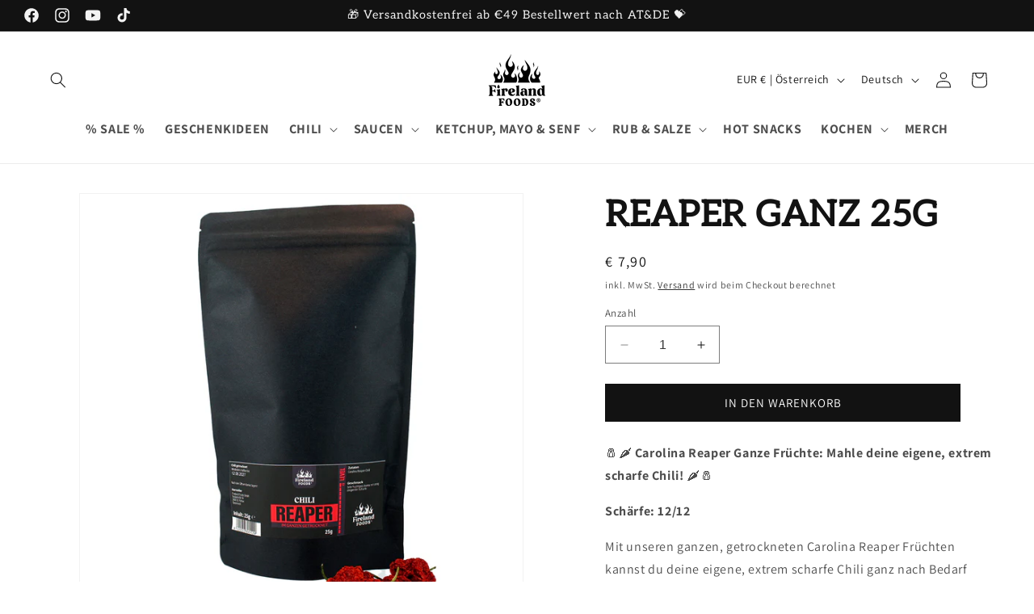

--- FILE ---
content_type: text/html; charset=utf-8
request_url: https://shop.firelandfoods.at/products/carolina-reaper-ganze-fruchte-25g
body_size: 78925
content:
<!doctype html>
<html class="no-js" lang="de">
  <head>
	<script type="application/vnd.locksmith+json" data-locksmith>{"version":"v254","locked":true,"initialized":true,"scope":"product","access_granted":true,"access_denied":false,"requires_customer":false,"manual_lock":false,"remote_lock":false,"has_timeout":false,"remote_rendered":null,"hide_resource":false,"hide_links_to_resource":false,"transparent":true,"locks":{"all":[607963],"opened":[607963]},"keys":[843226],"keys_signature":"aeec9d430c354e020f9f34766969fc843dd6a16bc8e4c03697db7e1085ec38d1","state":{"template":"product","theme":152946934109,"product":"carolina-reaper-ganze-fruchte-25g","collection":"frische-chili","page":null,"blog":null,"article":null,"app":null},"now":1768691305,"path":"\/collections\/frische-chili\/products\/carolina-reaper-ganze-fruchte-25g","locale_root_url":"\/","canonical_url":"https:\/\/shop.firelandfoods.at\/products\/carolina-reaper-ganze-fruchte-25g","customer_id":null,"customer_id_signature":"c1434e2232aa8a0e6f98a8e103b52518dc2cb5bf8fb393d67b987c465b2d562e","cart":null}</script><script data-locksmith>!function(){undefined;!function(){var s=window.Locksmith={},e=document.querySelector('script[type="application/vnd.locksmith+json"]'),n=e&&e.innerHTML;if(s.state={},s.util={},s.loading=!1,n)try{s.state=JSON.parse(n)}catch(d){}if(document.addEventListener&&document.querySelector){var o,i,a,t=[76,79,67,75,83,77,73,84,72,49,49],c=function(){i=t.slice(0)},l="style",r=function(e){e&&27!==e.keyCode&&"click"!==e.type||(document.removeEventListener("keydown",r),document.removeEventListener("click",r),o&&document.body.removeChild(o),o=null)};c(),document.addEventListener("keyup",function(e){if(e.keyCode===i[0]){if(clearTimeout(a),i.shift(),0<i.length)return void(a=setTimeout(c,1e3));c(),r(),(o=document.createElement("div"))[l].width="50%",o[l].maxWidth="1000px",o[l].height="85%",o[l].border="1px rgba(0, 0, 0, 0.2) solid",o[l].background="rgba(255, 255, 255, 0.99)",o[l].borderRadius="4px",o[l].position="fixed",o[l].top="50%",o[l].left="50%",o[l].transform="translateY(-50%) translateX(-50%)",o[l].boxShadow="0 2px 5px rgba(0, 0, 0, 0.3), 0 0 100vh 100vw rgba(0, 0, 0, 0.5)",o[l].zIndex="2147483645";var t=document.createElement("textarea");t.value=JSON.stringify(JSON.parse(n),null,2),t[l].border="none",t[l].display="block",t[l].boxSizing="border-box",t[l].width="100%",t[l].height="100%",t[l].background="transparent",t[l].padding="22px",t[l].fontFamily="monospace",t[l].fontSize="14px",t[l].color="#333",t[l].resize="none",t[l].outline="none",t.readOnly=!0,o.appendChild(t),document.body.appendChild(o),t.addEventListener("click",function(e){e.stopImmediatePropagation()}),t.select(),document.addEventListener("keydown",r),document.addEventListener("click",r)}})}s.isEmbedded=-1!==window.location.search.indexOf("_ab=0&_fd=0&_sc=1"),s.path=s.state.path||window.location.pathname,s.basePath=s.state.locale_root_url.concat("/apps/locksmith").replace(/^\/\//,"/"),s.reloading=!1,s.util.console=window.console||{log:function(){},error:function(){}},s.util.makeUrl=function(e,t){var n,o=s.basePath+e,i=[],a=s.cache();for(n in a)i.push(n+"="+encodeURIComponent(a[n]));for(n in t)i.push(n+"="+encodeURIComponent(t[n]));return s.state.customer_id&&(i.push("customer_id="+encodeURIComponent(s.state.customer_id)),i.push("customer_id_signature="+encodeURIComponent(s.state.customer_id_signature))),o+=(-1===o.indexOf("?")?"?":"&")+i.join("&")},s._initializeCallbacks=[],s.on=function(e,t){if("initialize"!==e)throw'Locksmith.on() currently only supports the "initialize" event';s._initializeCallbacks.push(t)},s.initializeSession=function(e){if(!s.isEmbedded){var t=!1,n=!0,o=!0;(e=e||{}).silent&&(o=n=!(t=!0)),s.ping({silent:t,spinner:n,reload:o,callback:function(){s._initializeCallbacks.forEach(function(e){e()})}})}},s.cache=function(e){var t={};try{var n=function i(e){return(document.cookie.match("(^|; )"+e+"=([^;]*)")||0)[2]};t=JSON.parse(decodeURIComponent(n("locksmith-params")||"{}"))}catch(d){}if(e){for(var o in e)t[o]=e[o];document.cookie="locksmith-params=; expires=Thu, 01 Jan 1970 00:00:00 GMT; path=/",document.cookie="locksmith-params="+encodeURIComponent(JSON.stringify(t))+"; path=/"}return t},s.cache.cart=s.state.cart,s.cache.cartLastSaved=null,s.params=s.cache(),s.util.reload=function(){s.reloading=!0;try{window.location.href=window.location.href.replace(/#.*/,"")}catch(d){s.util.console.error("Preferred reload method failed",d),window.location.reload()}},s.cache.saveCart=function(e){if(!s.cache.cart||s.cache.cart===s.cache.cartLastSaved)return e?e():null;var t=s.cache.cartLastSaved;s.cache.cartLastSaved=s.cache.cart,fetch("/cart/update.js",{method:"POST",headers:{"Content-Type":"application/json",Accept:"application/json"},body:JSON.stringify({attributes:{locksmith:s.cache.cart}})}).then(function(e){if(!e.ok)throw new Error("Cart update failed: "+e.status);return e.json()}).then(function(){e&&e()})["catch"](function(e){if(s.cache.cartLastSaved=t,!s.reloading)throw e})},s.util.spinnerHTML='<style>body{background:#FFF}@keyframes spin{from{transform:rotate(0deg)}to{transform:rotate(360deg)}}#loading{display:flex;width:100%;height:50vh;color:#777;align-items:center;justify-content:center}#loading .spinner{display:block;animation:spin 600ms linear infinite;position:relative;width:50px;height:50px}#loading .spinner-ring{stroke:currentColor;stroke-dasharray:100%;stroke-width:2px;stroke-linecap:round;fill:none}</style><div id="loading"><div class="spinner"><svg width="100%" height="100%"><svg preserveAspectRatio="xMinYMin"><circle class="spinner-ring" cx="50%" cy="50%" r="45%"></circle></svg></svg></div></div>',s.util.clobberBody=function(e){document.body.innerHTML=e},s.util.clobberDocument=function(e){e.responseText&&(e=e.responseText),document.documentElement&&document.removeChild(document.documentElement);var t=document.open("text/html","replace");t.writeln(e),t.close(),setTimeout(function(){var e=t.querySelector("[autofocus]");e&&e.focus()},100)},s.util.serializeForm=function(e){if(e&&"FORM"===e.nodeName){var t,n,o={};for(t=e.elements.length-1;0<=t;t-=1)if(""!==e.elements[t].name)switch(e.elements[t].nodeName){case"INPUT":switch(e.elements[t].type){default:case"text":case"hidden":case"password":case"button":case"reset":case"submit":o[e.elements[t].name]=e.elements[t].value;break;case"checkbox":case"radio":e.elements[t].checked&&(o[e.elements[t].name]=e.elements[t].value);break;case"file":}break;case"TEXTAREA":o[e.elements[t].name]=e.elements[t].value;break;case"SELECT":switch(e.elements[t].type){case"select-one":o[e.elements[t].name]=e.elements[t].value;break;case"select-multiple":for(n=e.elements[t].options.length-1;0<=n;n-=1)e.elements[t].options[n].selected&&(o[e.elements[t].name]=e.elements[t].options[n].value)}break;case"BUTTON":switch(e.elements[t].type){case"reset":case"submit":case"button":o[e.elements[t].name]=e.elements[t].value}}return o}},s.util.on=function(e,a,s,t){t=t||document;var c="locksmith-"+e+a,n=function(e){var t=e.target,n=e.target.parentElement,o=t&&t.className&&(t.className.baseVal||t.className)||"",i=n&&n.className&&(n.className.baseVal||n.className)||"";("string"==typeof o&&-1!==o.split(/\s+/).indexOf(a)||"string"==typeof i&&-1!==i.split(/\s+/).indexOf(a))&&!e[c]&&(e[c]=!0,s(e))};t.attachEvent?t.attachEvent(e,n):t.addEventListener(e,n,!1)},s.util.enableActions=function(e){s.util.on("click","locksmith-action",function(e){e.preventDefault();var t=e.target;t.dataset.confirmWith&&!confirm(t.dataset.confirmWith)||(t.disabled=!0,t.innerText=t.dataset.disableWith,s.post("/action",t.dataset.locksmithParams,{spinner:!1,type:"text",success:function(e){(e=JSON.parse(e.responseText)).message&&alert(e.message),s.util.reload()}}))},e)},s.util.inject=function(e,t){var n=["data","locksmith","append"];if(-1!==t.indexOf(n.join("-"))){var o=document.createElement("div");o.innerHTML=t,e.appendChild(o)}else e.innerHTML=t;var i,a,s=e.querySelectorAll("script");for(a=0;a<s.length;++a){i=s[a];var c=document.createElement("script");if(i.type&&(c.type=i.type),i.src)c.src=i.src;else{var l=document.createTextNode(i.innerHTML);c.appendChild(l)}e.appendChild(c)}var r=e.querySelector("[autofocus]");r&&r.focus()},s.post=function(e,t,n){!1!==(n=n||{}).spinner&&s.util.clobberBody(s.util.spinnerHTML);var o={};n.container===document?(o.layout=1,n.success=function(e){s.util.clobberDocument(e)}):n.container&&(o.layout=0,n.success=function(e){var t=document.getElementById(n.container);s.util.inject(t,e),t.id===t.firstChild.id&&t.parentElement.replaceChild(t.firstChild,t)}),n.form_type&&(t.form_type=n.form_type),n.include_layout_classes!==undefined&&(t.include_layout_classes=n.include_layout_classes),n.lock_id!==undefined&&(t.lock_id=n.lock_id),s.loading=!0;var i=s.util.makeUrl(e,o),a="json"===n.type||"text"===n.type;fetch(i,{method:"POST",headers:{"Content-Type":"application/json",Accept:a?"application/json":"text/html"},body:JSON.stringify(t)}).then(function(e){if(!e.ok)throw new Error("Request failed: "+e.status);return e.text()}).then(function(e){var t=n.success||s.util.clobberDocument;t(a?{responseText:e}:e)})["catch"](function(e){if(!s.reloading)if("dashboard.weglot.com"!==window.location.host){if(!n.silent)throw alert("Something went wrong! Please refresh and try again."),e;console.error(e)}else console.error(e)})["finally"](function(){s.loading=!1})},s.postResource=function(e,t){e.path=s.path,e.search=window.location.search,e.state=s.state,e.passcode&&(e.passcode=e.passcode.trim()),e.email&&(e.email=e.email.trim()),e.state.cart=s.cache.cart,e.locksmith_json=s.jsonTag,e.locksmith_json_signature=s.jsonTagSignature,s.post("/resource",e,t)},s.ping=function(e){if(!s.isEmbedded){e=e||{};s.post("/ping",{path:s.path,search:window.location.search,state:s.state},{spinner:!!e.spinner,silent:"undefined"==typeof e.silent||e.silent,type:"text",success:function(e){e&&e.responseText?(e=JSON.parse(e.responseText)).messages&&0<e.messages.length&&s.showMessages(e.messages):console.error("[Locksmith] Invalid result in ping callback:",e)}})}},s.timeoutMonitor=function(){var e=s.cache.cart;s.ping({callback:function(){e!==s.cache.cart||setTimeout(function(){s.timeoutMonitor()},6e4)}})},s.showMessages=function(e){var t=document.createElement("div");t.style.position="fixed",t.style.left=0,t.style.right=0,t.style.bottom="-50px",t.style.opacity=0,t.style.background="#191919",t.style.color="#ddd",t.style.transition="bottom 0.2s, opacity 0.2s",t.style.zIndex=999999,t.innerHTML="        <style>          .locksmith-ab .locksmith-b { display: none; }          .locksmith-ab.toggled .locksmith-b { display: flex; }          .locksmith-ab.toggled .locksmith-a { display: none; }          .locksmith-flex { display: flex; flex-wrap: wrap; justify-content: space-between; align-items: center; padding: 10px 20px; }          .locksmith-message + .locksmith-message { border-top: 1px #555 solid; }          .locksmith-message a { color: inherit; font-weight: bold; }          .locksmith-message a:hover { color: inherit; opacity: 0.8; }          a.locksmith-ab-toggle { font-weight: inherit; text-decoration: underline; }          .locksmith-text { flex-grow: 1; }          .locksmith-cta { flex-grow: 0; text-align: right; }          .locksmith-cta button { transform: scale(0.8); transform-origin: left; }          .locksmith-cta > * { display: block; }          .locksmith-cta > * + * { margin-top: 10px; }          .locksmith-message a.locksmith-close { flex-grow: 0; text-decoration: none; margin-left: 15px; font-size: 30px; font-family: monospace; display: block; padding: 2px 10px; }                    @media screen and (max-width: 600px) {            .locksmith-wide-only { display: none !important; }            .locksmith-flex { padding: 0 15px; }            .locksmith-flex > * { margin-top: 5px; margin-bottom: 5px; }            .locksmith-cta { text-align: left; }          }                    @media screen and (min-width: 601px) {            .locksmith-narrow-only { display: none !important; }          }        </style>      "+e.map(function(e){return'<div class="locksmith-message">'+e+"</div>"}).join(""),document.body.appendChild(t),document.body.style.position="relative",document.body.parentElement.style.paddingBottom=t.offsetHeight+"px",setTimeout(function(){t.style.bottom=0,t.style.opacity=1},50),s.util.on("click","locksmith-ab-toggle",function(e){e.preventDefault();for(var t=e.target.parentElement;-1===t.className.split(" ").indexOf("locksmith-ab");)t=t.parentElement;-1!==t.className.split(" ").indexOf("toggled")?t.className=t.className.replace("toggled",""):t.className=t.className+" toggled"}),s.util.enableActions(t)}}()}();</script>
      <script data-locksmith>Locksmith.cache.cart=null</script>

  <script data-locksmith>Locksmith.jsonTag="{\"version\":\"v254\",\"locked\":true,\"initialized\":true,\"scope\":\"product\",\"access_granted\":true,\"access_denied\":false,\"requires_customer\":false,\"manual_lock\":false,\"remote_lock\":false,\"has_timeout\":false,\"remote_rendered\":null,\"hide_resource\":false,\"hide_links_to_resource\":false,\"transparent\":true,\"locks\":{\"all\":[607963],\"opened\":[607963]},\"keys\":[843226],\"keys_signature\":\"aeec9d430c354e020f9f34766969fc843dd6a16bc8e4c03697db7e1085ec38d1\",\"state\":{\"template\":\"product\",\"theme\":152946934109,\"product\":\"carolina-reaper-ganze-fruchte-25g\",\"collection\":\"frische-chili\",\"page\":null,\"blog\":null,\"article\":null,\"app\":null},\"now\":1768691305,\"path\":\"\\\/collections\\\/frische-chili\\\/products\\\/carolina-reaper-ganze-fruchte-25g\",\"locale_root_url\":\"\\\/\",\"canonical_url\":\"https:\\\/\\\/shop.firelandfoods.at\\\/products\\\/carolina-reaper-ganze-fruchte-25g\",\"customer_id\":null,\"customer_id_signature\":\"c1434e2232aa8a0e6f98a8e103b52518dc2cb5bf8fb393d67b987c465b2d562e\",\"cart\":null}";Locksmith.jsonTagSignature="33095de11cb22907e899b8dc63bddc4e42ecf236d3a6081fabcc1279af9aea81"</script>
	
	
    <meta charset="utf-8">
    <meta http-equiv="X-UA-Compatible" content="IE=edge">
    <meta name="viewport" content="width=device-width,initial-scale=1">
    <meta name="theme-color" content="">
    <link rel="canonical" href="https://shop.firelandfoods.at/products/carolina-reaper-ganze-fruchte-25g">
    <script src="https://ajax.googleapis.com/ajax/libs/jquery/3.6.1/jquery.min.js"></script><link rel="icon" type="image/png" href="//shop.firelandfoods.at/cdn/shop/files/favicon-32x32.png?crop=center&height=32&v=1713120258&width=32"><link rel="preconnect" href="https://fonts.shopifycdn.com" crossorigin><title>
      REAPER GANZ 25G
 &ndash; Fireland Foods</title>

    
<meta name="description" content="🧂🌶️ Carolina Reaper Ganze Früchte: Mahle deine eigene, extrem scharfe Chili! 🌶️🧂 Schärfe: 12/12 Mit unseren ganzen, getrockneten Carolina Reaper Früchten kannst du deine eigene, extrem scharfe Chili ganz nach Bedarf frisch mahlen. Perfekt, um deinen Gerichten die ultimative Schärfe zu verleihen. Wichtiger Sicherheitshi">


    

<meta property="og:site_name" content="Fireland Foods">
<meta property="og:url" content="https://shop.firelandfoods.at/products/carolina-reaper-ganze-fruchte-25g"><meta property="og:title" content="REAPER GANZ 25G">
<meta property="og:type" content="product">
<meta property="og:description" content="🧂🌶️ Carolina Reaper Ganze Früchte: Mahle deine eigene, extrem scharfe Chili! 🌶️🧂 Schärfe: 12/12 Mit unseren ganzen, getrockneten Carolina Reaper Früchten kannst du deine eigene, extrem scharfe Chili ganz nach Bedarf frisch mahlen. Perfekt, um deinen Gerichten die ultimative Schärfe zu verleihen. Wichtiger Sicherheitshi">
<meta property="og:image" content="http://shop.firelandfoods.at/cdn/shop/files/reaper-rot-ganz.jpg?v=1752842552">
<meta property="og:image:secure_url" content="https://shop.firelandfoods.at/cdn/shop/files/reaper-rot-ganz.jpg?v=1752842552">
<meta property="og:image:width" content="1000">
  <meta property="og:image:height" content="1000"><meta property="og:price:amount" content="7,90">
<meta property="og:price:currency" content="EUR">
<meta name="twitter:card" content="summary_large_image"><meta name="twitter:title" content="REAPER GANZ 25G">
<meta name="twitter:description" content="🧂🌶️ Carolina Reaper Ganze Früchte: Mahle deine eigene, extrem scharfe Chili! 🌶️🧂 Schärfe: 12/12 Mit unseren ganzen, getrockneten Carolina Reaper Früchten kannst du deine eigene, extrem scharfe Chili ganz nach Bedarf frisch mahlen. Perfekt, um deinen Gerichten die ultimative Schärfe zu verleihen. Wichtiger Sicherheitshi">


    <script src="//shop.firelandfoods.at/cdn/shop/t/1/assets/constants.js?v=58251544750838685771694589989" defer="defer"></script>
    <script src="//shop.firelandfoods.at/cdn/shop/t/1/assets/pubsub.js?v=158357773527763999511694590003" defer="defer"></script>
    <script src="//shop.firelandfoods.at/cdn/shop/t/1/assets/global.js?v=54939145903281508041694589991" defer="defer"></script><script src="//shop.firelandfoods.at/cdn/shop/t/1/assets/animations.js?v=88693664871331136111694589958" defer="defer"></script><script>window.performance && window.performance.mark && window.performance.mark('shopify.content_for_header.start');</script><meta name="google-site-verification" content="KBf1JROa9CHxnAX5umpQVKwoYbOfZCVVgwRZLmgY3s0">
<meta id="shopify-digital-wallet" name="shopify-digital-wallet" content="/77791625565/digital_wallets/dialog">
<meta name="shopify-checkout-api-token" content="acac5b2233aa156c835561f87d9fb06d">
<meta id="in-context-paypal-metadata" data-shop-id="77791625565" data-venmo-supported="false" data-environment="production" data-locale="de_DE" data-paypal-v4="true" data-currency="EUR">
<link rel="alternate" hreflang="x-default" href="https://shop.firelandfoods.at/products/carolina-reaper-ganze-fruchte-25g">
<link rel="alternate" hreflang="de" href="https://shop.firelandfoods.at/products/carolina-reaper-ganze-fruchte-25g">
<link rel="alternate" hreflang="en" href="https://shop.firelandfoods.at/en/products/carolina-reaper-ganze-fruchte-25g">
<link rel="alternate" hreflang="es" href="https://shop.firelandfoods.at/es/products/carolina-reaper-ganze-fruchte-25g">
<link rel="alternate" type="application/json+oembed" href="https://shop.firelandfoods.at/products/carolina-reaper-ganze-fruchte-25g.oembed">
<script async="async" src="/checkouts/internal/preloads.js?locale=de-AT"></script>
<link rel="preconnect" href="https://shop.app" crossorigin="anonymous">
<script async="async" src="https://shop.app/checkouts/internal/preloads.js?locale=de-AT&shop_id=77791625565" crossorigin="anonymous"></script>
<script id="apple-pay-shop-capabilities" type="application/json">{"shopId":77791625565,"countryCode":"AT","currencyCode":"EUR","merchantCapabilities":["supports3DS"],"merchantId":"gid:\/\/shopify\/Shop\/77791625565","merchantName":"Fireland Foods","requiredBillingContactFields":["postalAddress","email"],"requiredShippingContactFields":["postalAddress","email"],"shippingType":"shipping","supportedNetworks":["visa","maestro","masterCard","amex"],"total":{"type":"pending","label":"Fireland Foods","amount":"1.00"},"shopifyPaymentsEnabled":true,"supportsSubscriptions":true}</script>
<script id="shopify-features" type="application/json">{"accessToken":"acac5b2233aa156c835561f87d9fb06d","betas":["rich-media-storefront-analytics"],"domain":"shop.firelandfoods.at","predictiveSearch":true,"shopId":77791625565,"locale":"de"}</script>
<script>var Shopify = Shopify || {};
Shopify.shop = "14f40e.myshopify.com";
Shopify.locale = "de";
Shopify.currency = {"active":"EUR","rate":"1.0"};
Shopify.country = "AT";
Shopify.theme = {"name":"Dawn","id":152946934109,"schema_name":"Dawn","schema_version":"11.0.0","theme_store_id":887,"role":"main"};
Shopify.theme.handle = "null";
Shopify.theme.style = {"id":null,"handle":null};
Shopify.cdnHost = "shop.firelandfoods.at/cdn";
Shopify.routes = Shopify.routes || {};
Shopify.routes.root = "/";</script>
<script type="module">!function(o){(o.Shopify=o.Shopify||{}).modules=!0}(window);</script>
<script>!function(o){function n(){var o=[];function n(){o.push(Array.prototype.slice.apply(arguments))}return n.q=o,n}var t=o.Shopify=o.Shopify||{};t.loadFeatures=n(),t.autoloadFeatures=n()}(window);</script>
<script>
  window.ShopifyPay = window.ShopifyPay || {};
  window.ShopifyPay.apiHost = "shop.app\/pay";
  window.ShopifyPay.redirectState = null;
</script>
<script id="shop-js-analytics" type="application/json">{"pageType":"product"}</script>
<script defer="defer" async type="module" src="//shop.firelandfoods.at/cdn/shopifycloud/shop-js/modules/v2/client.init-shop-cart-sync_HUjMWWU5.de.esm.js"></script>
<script defer="defer" async type="module" src="//shop.firelandfoods.at/cdn/shopifycloud/shop-js/modules/v2/chunk.common_QpfDqRK1.esm.js"></script>
<script type="module">
  await import("//shop.firelandfoods.at/cdn/shopifycloud/shop-js/modules/v2/client.init-shop-cart-sync_HUjMWWU5.de.esm.js");
await import("//shop.firelandfoods.at/cdn/shopifycloud/shop-js/modules/v2/chunk.common_QpfDqRK1.esm.js");

  window.Shopify.SignInWithShop?.initShopCartSync?.({"fedCMEnabled":true,"windoidEnabled":true});

</script>
<script>
  window.Shopify = window.Shopify || {};
  if (!window.Shopify.featureAssets) window.Shopify.featureAssets = {};
  window.Shopify.featureAssets['shop-js'] = {"shop-cart-sync":["modules/v2/client.shop-cart-sync_ByUgVWtJ.de.esm.js","modules/v2/chunk.common_QpfDqRK1.esm.js"],"init-fed-cm":["modules/v2/client.init-fed-cm_CVqhkk-1.de.esm.js","modules/v2/chunk.common_QpfDqRK1.esm.js"],"shop-button":["modules/v2/client.shop-button_B0pFlqys.de.esm.js","modules/v2/chunk.common_QpfDqRK1.esm.js"],"shop-cash-offers":["modules/v2/client.shop-cash-offers_CaaeZ5wd.de.esm.js","modules/v2/chunk.common_QpfDqRK1.esm.js","modules/v2/chunk.modal_CS8dP9kO.esm.js"],"init-windoid":["modules/v2/client.init-windoid_B-gyVqfY.de.esm.js","modules/v2/chunk.common_QpfDqRK1.esm.js"],"shop-toast-manager":["modules/v2/client.shop-toast-manager_DgTeluS3.de.esm.js","modules/v2/chunk.common_QpfDqRK1.esm.js"],"init-shop-email-lookup-coordinator":["modules/v2/client.init-shop-email-lookup-coordinator_C5I212n4.de.esm.js","modules/v2/chunk.common_QpfDqRK1.esm.js"],"init-shop-cart-sync":["modules/v2/client.init-shop-cart-sync_HUjMWWU5.de.esm.js","modules/v2/chunk.common_QpfDqRK1.esm.js"],"avatar":["modules/v2/client.avatar_BTnouDA3.de.esm.js"],"pay-button":["modules/v2/client.pay-button_CJaF-UDc.de.esm.js","modules/v2/chunk.common_QpfDqRK1.esm.js"],"init-customer-accounts":["modules/v2/client.init-customer-accounts_BI_wUvuR.de.esm.js","modules/v2/client.shop-login-button_DTPR4l75.de.esm.js","modules/v2/chunk.common_QpfDqRK1.esm.js","modules/v2/chunk.modal_CS8dP9kO.esm.js"],"init-shop-for-new-customer-accounts":["modules/v2/client.init-shop-for-new-customer-accounts_C4qR5Wl-.de.esm.js","modules/v2/client.shop-login-button_DTPR4l75.de.esm.js","modules/v2/chunk.common_QpfDqRK1.esm.js","modules/v2/chunk.modal_CS8dP9kO.esm.js"],"shop-login-button":["modules/v2/client.shop-login-button_DTPR4l75.de.esm.js","modules/v2/chunk.common_QpfDqRK1.esm.js","modules/v2/chunk.modal_CS8dP9kO.esm.js"],"init-customer-accounts-sign-up":["modules/v2/client.init-customer-accounts-sign-up_SG5gYFpP.de.esm.js","modules/v2/client.shop-login-button_DTPR4l75.de.esm.js","modules/v2/chunk.common_QpfDqRK1.esm.js","modules/v2/chunk.modal_CS8dP9kO.esm.js"],"shop-follow-button":["modules/v2/client.shop-follow-button_CmMsyvrH.de.esm.js","modules/v2/chunk.common_QpfDqRK1.esm.js","modules/v2/chunk.modal_CS8dP9kO.esm.js"],"checkout-modal":["modules/v2/client.checkout-modal_tfCxQqrq.de.esm.js","modules/v2/chunk.common_QpfDqRK1.esm.js","modules/v2/chunk.modal_CS8dP9kO.esm.js"],"lead-capture":["modules/v2/client.lead-capture_Ccz5Zm6k.de.esm.js","modules/v2/chunk.common_QpfDqRK1.esm.js","modules/v2/chunk.modal_CS8dP9kO.esm.js"],"shop-login":["modules/v2/client.shop-login_BfivnucW.de.esm.js","modules/v2/chunk.common_QpfDqRK1.esm.js","modules/v2/chunk.modal_CS8dP9kO.esm.js"],"payment-terms":["modules/v2/client.payment-terms_D2Mn0eFV.de.esm.js","modules/v2/chunk.common_QpfDqRK1.esm.js","modules/v2/chunk.modal_CS8dP9kO.esm.js"]};
</script>
<script>(function() {
  var isLoaded = false;
  function asyncLoad() {
    if (isLoaded) return;
    isLoaded = true;
    var urls = ["https:\/\/loox.io\/widget\/TzLbx3jkaU\/loox.1696274483700.js?shop=14f40e.myshopify.com","\/\/cdn.shopify.com\/proxy\/7855f100efa0cf7eaf0ee0f14e0dfd2edd1f6696f417ad43584312e1aad6c769\/d33a6lvgbd0fej.cloudfront.net\/script_tag\/secomapp.scripttag.js?shop=14f40e.myshopify.com\u0026sp-cache-control=cHVibGljLCBtYXgtYWdlPTkwMA"];
    for (var i = 0; i < urls.length; i++) {
      var s = document.createElement('script');
      s.type = 'text/javascript';
      s.async = true;
      s.src = urls[i];
      var x = document.getElementsByTagName('script')[0];
      x.parentNode.insertBefore(s, x);
    }
  };
  if(window.attachEvent) {
    window.attachEvent('onload', asyncLoad);
  } else {
    window.addEventListener('load', asyncLoad, false);
  }
})();</script>
<script id="__st">var __st={"a":77791625565,"offset":3600,"reqid":"301d8f7f-7cff-4ec5-996c-1b8b91a6d699-1768691305","pageurl":"shop.firelandfoods.at\/products\/carolina-reaper-ganze-fruchte-25g","u":"8e70b649b55d","p":"product","rtyp":"product","rid":8629263794525};</script>
<script>window.ShopifyPaypalV4VisibilityTracking = true;</script>
<script id="captcha-bootstrap">!function(){'use strict';const t='contact',e='account',n='new_comment',o=[[t,t],['blogs',n],['comments',n],[t,'customer']],c=[[e,'customer_login'],[e,'guest_login'],[e,'recover_customer_password'],[e,'create_customer']],r=t=>t.map((([t,e])=>`form[action*='/${t}']:not([data-nocaptcha='true']) input[name='form_type'][value='${e}']`)).join(','),a=t=>()=>t?[...document.querySelectorAll(t)].map((t=>t.form)):[];function s(){const t=[...o],e=r(t);return a(e)}const i='password',u='form_key',d=['recaptcha-v3-token','g-recaptcha-response','h-captcha-response',i],f=()=>{try{return window.sessionStorage}catch{return}},m='__shopify_v',_=t=>t.elements[u];function p(t,e,n=!1){try{const o=window.sessionStorage,c=JSON.parse(o.getItem(e)),{data:r}=function(t){const{data:e,action:n}=t;return t[m]||n?{data:e,action:n}:{data:t,action:n}}(c);for(const[e,n]of Object.entries(r))t.elements[e]&&(t.elements[e].value=n);n&&o.removeItem(e)}catch(o){console.error('form repopulation failed',{error:o})}}const l='form_type',E='cptcha';function T(t){t.dataset[E]=!0}const w=window,h=w.document,L='Shopify',v='ce_forms',y='captcha';let A=!1;((t,e)=>{const n=(g='f06e6c50-85a8-45c8-87d0-21a2b65856fe',I='https://cdn.shopify.com/shopifycloud/storefront-forms-hcaptcha/ce_storefront_forms_captcha_hcaptcha.v1.5.2.iife.js',D={infoText:'Durch hCaptcha geschützt',privacyText:'Datenschutz',termsText:'Allgemeine Geschäftsbedingungen'},(t,e,n)=>{const o=w[L][v],c=o.bindForm;if(c)return c(t,g,e,D).then(n);var r;o.q.push([[t,g,e,D],n]),r=I,A||(h.body.append(Object.assign(h.createElement('script'),{id:'captcha-provider',async:!0,src:r})),A=!0)});var g,I,D;w[L]=w[L]||{},w[L][v]=w[L][v]||{},w[L][v].q=[],w[L][y]=w[L][y]||{},w[L][y].protect=function(t,e){n(t,void 0,e),T(t)},Object.freeze(w[L][y]),function(t,e,n,w,h,L){const[v,y,A,g]=function(t,e,n){const i=e?o:[],u=t?c:[],d=[...i,...u],f=r(d),m=r(i),_=r(d.filter((([t,e])=>n.includes(e))));return[a(f),a(m),a(_),s()]}(w,h,L),I=t=>{const e=t.target;return e instanceof HTMLFormElement?e:e&&e.form},D=t=>v().includes(t);t.addEventListener('submit',(t=>{const e=I(t);if(!e)return;const n=D(e)&&!e.dataset.hcaptchaBound&&!e.dataset.recaptchaBound,o=_(e),c=g().includes(e)&&(!o||!o.value);(n||c)&&t.preventDefault(),c&&!n&&(function(t){try{if(!f())return;!function(t){const e=f();if(!e)return;const n=_(t);if(!n)return;const o=n.value;o&&e.removeItem(o)}(t);const e=Array.from(Array(32),(()=>Math.random().toString(36)[2])).join('');!function(t,e){_(t)||t.append(Object.assign(document.createElement('input'),{type:'hidden',name:u})),t.elements[u].value=e}(t,e),function(t,e){const n=f();if(!n)return;const o=[...t.querySelectorAll(`input[type='${i}']`)].map((({name:t})=>t)),c=[...d,...o],r={};for(const[a,s]of new FormData(t).entries())c.includes(a)||(r[a]=s);n.setItem(e,JSON.stringify({[m]:1,action:t.action,data:r}))}(t,e)}catch(e){console.error('failed to persist form',e)}}(e),e.submit())}));const S=(t,e)=>{t&&!t.dataset[E]&&(n(t,e.some((e=>e===t))),T(t))};for(const o of['focusin','change'])t.addEventListener(o,(t=>{const e=I(t);D(e)&&S(e,y())}));const B=e.get('form_key'),M=e.get(l),P=B&&M;t.addEventListener('DOMContentLoaded',(()=>{const t=y();if(P)for(const e of t)e.elements[l].value===M&&p(e,B);[...new Set([...A(),...v().filter((t=>'true'===t.dataset.shopifyCaptcha))])].forEach((e=>S(e,t)))}))}(h,new URLSearchParams(w.location.search),n,t,e,['guest_login'])})(!0,!0)}();</script>
<script integrity="sha256-4kQ18oKyAcykRKYeNunJcIwy7WH5gtpwJnB7kiuLZ1E=" data-source-attribution="shopify.loadfeatures" defer="defer" src="//shop.firelandfoods.at/cdn/shopifycloud/storefront/assets/storefront/load_feature-a0a9edcb.js" crossorigin="anonymous"></script>
<script crossorigin="anonymous" defer="defer" src="//shop.firelandfoods.at/cdn/shopifycloud/storefront/assets/shopify_pay/storefront-65b4c6d7.js?v=20250812"></script>
<script data-source-attribution="shopify.dynamic_checkout.dynamic.init">var Shopify=Shopify||{};Shopify.PaymentButton=Shopify.PaymentButton||{isStorefrontPortableWallets:!0,init:function(){window.Shopify.PaymentButton.init=function(){};var t=document.createElement("script");t.src="https://shop.firelandfoods.at/cdn/shopifycloud/portable-wallets/latest/portable-wallets.de.js",t.type="module",document.head.appendChild(t)}};
</script>
<script data-source-attribution="shopify.dynamic_checkout.buyer_consent">
  function portableWalletsHideBuyerConsent(e){var t=document.getElementById("shopify-buyer-consent"),n=document.getElementById("shopify-subscription-policy-button");t&&n&&(t.classList.add("hidden"),t.setAttribute("aria-hidden","true"),n.removeEventListener("click",e))}function portableWalletsShowBuyerConsent(e){var t=document.getElementById("shopify-buyer-consent"),n=document.getElementById("shopify-subscription-policy-button");t&&n&&(t.classList.remove("hidden"),t.removeAttribute("aria-hidden"),n.addEventListener("click",e))}window.Shopify?.PaymentButton&&(window.Shopify.PaymentButton.hideBuyerConsent=portableWalletsHideBuyerConsent,window.Shopify.PaymentButton.showBuyerConsent=portableWalletsShowBuyerConsent);
</script>
<script data-source-attribution="shopify.dynamic_checkout.cart.bootstrap">document.addEventListener("DOMContentLoaded",(function(){function t(){return document.querySelector("shopify-accelerated-checkout-cart, shopify-accelerated-checkout")}if(t())Shopify.PaymentButton.init();else{new MutationObserver((function(e,n){t()&&(Shopify.PaymentButton.init(),n.disconnect())})).observe(document.body,{childList:!0,subtree:!0})}}));
</script>
<link id="shopify-accelerated-checkout-styles" rel="stylesheet" media="screen" href="https://shop.firelandfoods.at/cdn/shopifycloud/portable-wallets/latest/accelerated-checkout-backwards-compat.css" crossorigin="anonymous">
<style id="shopify-accelerated-checkout-cart">
        #shopify-buyer-consent {
  margin-top: 1em;
  display: inline-block;
  width: 100%;
}

#shopify-buyer-consent.hidden {
  display: none;
}

#shopify-subscription-policy-button {
  background: none;
  border: none;
  padding: 0;
  text-decoration: underline;
  font-size: inherit;
  cursor: pointer;
}

#shopify-subscription-policy-button::before {
  box-shadow: none;
}

      </style>
<script id="sections-script" data-sections="header" defer="defer" src="//shop.firelandfoods.at/cdn/shop/t/1/compiled_assets/scripts.js?2144"></script>
<script>window.performance && window.performance.mark && window.performance.mark('shopify.content_for_header.end');</script>


    <style data-shopify>
      @font-face {
  font-family: Assistant;
  font-weight: 400;
  font-style: normal;
  font-display: swap;
  src: url("//shop.firelandfoods.at/cdn/fonts/assistant/assistant_n4.9120912a469cad1cc292572851508ca49d12e768.woff2") format("woff2"),
       url("//shop.firelandfoods.at/cdn/fonts/assistant/assistant_n4.6e9875ce64e0fefcd3f4446b7ec9036b3ddd2985.woff") format("woff");
}

      @font-face {
  font-family: Assistant;
  font-weight: 700;
  font-style: normal;
  font-display: swap;
  src: url("//shop.firelandfoods.at/cdn/fonts/assistant/assistant_n7.bf44452348ec8b8efa3aa3068825305886b1c83c.woff2") format("woff2"),
       url("//shop.firelandfoods.at/cdn/fonts/assistant/assistant_n7.0c887fee83f6b3bda822f1150b912c72da0f7b64.woff") format("woff");
}

      
      
      @font-face {
  font-family: Aleo;
  font-weight: 400;
  font-style: normal;
  font-display: swap;
  src: url("//shop.firelandfoods.at/cdn/fonts/aleo/aleo_n4.136670fa4cfe14df9f97954729b65c53d88b12be.woff2") format("woff2"),
       url("//shop.firelandfoods.at/cdn/fonts/aleo/aleo_n4.5d64991d1f526ac4e19640bbdebcbc191ef24ad0.woff") format("woff");
}


      
        :root,
        .color-background-1 {
          --color-background: 255,255,255;
        
          --gradient-background: #ffffff;
        
        --color-foreground: 18,18,18;
        --color-shadow: 18,18,18;
        --color-button: 18,18,18;
        --color-button-text: 255,255,255;
        --color-secondary-button: 255,255,255;
        --color-secondary-button-text: 18,18,18;
        --color-link: 18,18,18;
        --color-badge-foreground: 18,18,18;
        --color-badge-background: 255,255,255;
        --color-badge-border: 18,18,18;
        --payment-terms-background-color: rgb(255 255 255);
      }
      
        
        .color-background-2 {
          --color-background: 243,243,243;
        
          --gradient-background: #f3f3f3;
        
        --color-foreground: 18,18,18;
        --color-shadow: 18,18,18;
        --color-button: 18,18,18;
        --color-button-text: 243,243,243;
        --color-secondary-button: 243,243,243;
        --color-secondary-button-text: 18,18,18;
        --color-link: 18,18,18;
        --color-badge-foreground: 18,18,18;
        --color-badge-background: 243,243,243;
        --color-badge-border: 18,18,18;
        --payment-terms-background-color: rgb(243 243 243);
      }
      
        
        .color-inverse {
          --color-background: 36,40,51;
        
          --gradient-background: #242833;
        
        --color-foreground: 255,255,255;
        --color-shadow: 18,18,18;
        --color-button: 255,255,255;
        --color-button-text: 0,0,0;
        --color-secondary-button: 36,40,51;
        --color-secondary-button-text: 255,255,255;
        --color-link: 255,255,255;
        --color-badge-foreground: 255,255,255;
        --color-badge-background: 36,40,51;
        --color-badge-border: 255,255,255;
        --payment-terms-background-color: rgb(36 40 51);
      }
      
        
        .color-accent-1 {
          --color-background: 18,18,18;
        
          --gradient-background: #121212;
        
        --color-foreground: 243,243,243;
        --color-shadow: 18,18,18;
        --color-button: 243,243,243;
        --color-button-text: 18,18,18;
        --color-secondary-button: 18,18,18;
        --color-secondary-button-text: 243,243,243;
        --color-link: 243,243,243;
        --color-badge-foreground: 243,243,243;
        --color-badge-background: 18,18,18;
        --color-badge-border: 243,243,243;
        --payment-terms-background-color: rgb(18 18 18);
      }
      
        
        .color-accent-2 {
          --color-background: 244,20,20;
        
          --gradient-background: #f41414;
        
        --color-foreground: 255,255,255;
        --color-shadow: 18,18,18;
        --color-button: 255,255,255;
        --color-button-text: 244,20,20;
        --color-secondary-button: 244,20,20;
        --color-secondary-button-text: 255,255,255;
        --color-link: 255,255,255;
        --color-badge-foreground: 255,255,255;
        --color-badge-background: 244,20,20;
        --color-badge-border: 255,255,255;
        --payment-terms-background-color: rgb(244 20 20);
      }
      

      body, .color-background-1, .color-background-2, .color-inverse, .color-accent-1, .color-accent-2 {
        color: rgba(var(--color-foreground), 0.75);
        background-color: rgb(var(--color-background));
      }

      :root {
        --font-body-family: Assistant, sans-serif;
        --font-body-style: normal;
        --font-body-weight: 400;
        --font-body-weight-bold: 700;

        --font-heading-family: Aleo, serif;
        --font-heading-style: normal;
        --font-heading-weight: 400;

        --font-body-scale: 1.0;
        --font-heading-scale: 1.1;

        --media-padding: px;
        --media-border-opacity: 0.05;
        --media-border-width: 1px;
        --media-radius: 0px;
        --media-shadow-opacity: 0.0;
        --media-shadow-horizontal-offset: 0px;
        --media-shadow-vertical-offset: 4px;
        --media-shadow-blur-radius: 5px;
        --media-shadow-visible: 0;

        --page-width: 160rem;
        --page-width-margin: 0rem;

        --product-card-image-padding: 0.0rem;
        --product-card-corner-radius: 0.0rem;
        --product-card-text-alignment: center;
        --product-card-border-width: 0.0rem;
        --product-card-border-opacity: 0.1;
        --product-card-shadow-opacity: 0.0;
        --product-card-shadow-visible: 0;
        --product-card-shadow-horizontal-offset: 0.0rem;
        --product-card-shadow-vertical-offset: 0.4rem;
        --product-card-shadow-blur-radius: 0.5rem;

        --collection-card-image-padding: 0.0rem;
        --collection-card-corner-radius: 0.0rem;
        --collection-card-text-alignment: left;
        --collection-card-border-width: 0.0rem;
        --collection-card-border-opacity: 0.1;
        --collection-card-shadow-opacity: 0.0;
        --collection-card-shadow-visible: 0;
        --collection-card-shadow-horizontal-offset: 0.0rem;
        --collection-card-shadow-vertical-offset: 0.4rem;
        --collection-card-shadow-blur-radius: 0.5rem;

        --blog-card-image-padding: 0.0rem;
        --blog-card-corner-radius: 0.0rem;
        --blog-card-text-alignment: left;
        --blog-card-border-width: 0.0rem;
        --blog-card-border-opacity: 0.1;
        --blog-card-shadow-opacity: 0.0;
        --blog-card-shadow-visible: 0;
        --blog-card-shadow-horizontal-offset: 0.0rem;
        --blog-card-shadow-vertical-offset: 0.4rem;
        --blog-card-shadow-blur-radius: 0.5rem;

        --badge-corner-radius: 4.0rem;

        --popup-border-width: 1px;
        --popup-border-opacity: 0.1;
        --popup-corner-radius: 0px;
        --popup-shadow-opacity: 0.05;
        --popup-shadow-horizontal-offset: 0px;
        --popup-shadow-vertical-offset: 4px;
        --popup-shadow-blur-radius: 5px;

        --drawer-border-width: 1px;
        --drawer-border-opacity: 0.1;
        --drawer-shadow-opacity: 0.0;
        --drawer-shadow-horizontal-offset: 0px;
        --drawer-shadow-vertical-offset: 4px;
        --drawer-shadow-blur-radius: 5px;

        --spacing-sections-desktop: 0px;
        --spacing-sections-mobile: 0px;

        --grid-desktop-vertical-spacing: 8px;
        --grid-desktop-horizontal-spacing: 8px;
        --grid-mobile-vertical-spacing: 4px;
        --grid-mobile-horizontal-spacing: 4px;

        --text-boxes-border-opacity: 0.1;
        --text-boxes-border-width: 0px;
        --text-boxes-radius: 0px;
        --text-boxes-shadow-opacity: 0.0;
        --text-boxes-shadow-visible: 0;
        --text-boxes-shadow-horizontal-offset: 0px;
        --text-boxes-shadow-vertical-offset: 4px;
        --text-boxes-shadow-blur-radius: 5px;

        --buttons-radius: 0px;
        --buttons-radius-outset: 0px;
        --buttons-border-width: 1px;
        --buttons-border-opacity: 1.0;
        --buttons-shadow-opacity: 0.0;
        --buttons-shadow-visible: 0;
        --buttons-shadow-horizontal-offset: 0px;
        --buttons-shadow-vertical-offset: 4px;
        --buttons-shadow-blur-radius: 5px;
        --buttons-border-offset: 0px;

        --inputs-radius: 0px;
        --inputs-border-width: 1px;
        --inputs-border-opacity: 0.55;
        --inputs-shadow-opacity: 0.0;
        --inputs-shadow-horizontal-offset: 0px;
        --inputs-margin-offset: 0px;
        --inputs-shadow-vertical-offset: 4px;
        --inputs-shadow-blur-radius: 5px;
        --inputs-radius-outset: 0px;

        --variant-pills-radius: 40px;
        --variant-pills-border-width: 1px;
        --variant-pills-border-opacity: 0.55;
        --variant-pills-shadow-opacity: 0.0;
        --variant-pills-shadow-horizontal-offset: 0px;
        --variant-pills-shadow-vertical-offset: 4px;
        --variant-pills-shadow-blur-radius: 5px;
      }

      *,
      *::before,
      *::after {
        box-sizing: inherit;
      }

      html {
        box-sizing: border-box;
        font-size: calc(var(--font-body-scale) * 62.5%);
        height: 100%;
      }

      body {
        display: grid;
        grid-template-rows: auto auto 1fr auto;
        grid-template-columns: 100%;
        min-height: 100%;
        margin: 0;
        font-size: 1.5rem;
        letter-spacing: 0.06rem;
        line-height: calc(1 + 0.8 / var(--font-body-scale));
        font-family: var(--font-body-family);
        font-style: var(--font-body-style);
        font-weight: var(--font-body-weight);
      }

      @media screen and (min-width: 750px) {
        body {
          font-size: 1.6rem;
        }
      }
    </style>

    <link href="//shop.firelandfoods.at/cdn/shop/t/1/assets/base.css?v=151273457989753235391767187759" rel="stylesheet" type="text/css" media="all" />
<link rel="preload" as="font" href="//shop.firelandfoods.at/cdn/fonts/assistant/assistant_n4.9120912a469cad1cc292572851508ca49d12e768.woff2" type="font/woff2" crossorigin><link rel="preload" as="font" href="//shop.firelandfoods.at/cdn/fonts/aleo/aleo_n4.136670fa4cfe14df9f97954729b65c53d88b12be.woff2" type="font/woff2" crossorigin><link href="//shop.firelandfoods.at/cdn/shop/t/1/assets/component-localization-form.css?v=143319823105703127341694589975" rel="stylesheet" type="text/css" media="all" />
      <script src="//shop.firelandfoods.at/cdn/shop/t/1/assets/localization-form.js?v=161644695336821385561694589992" defer="defer"></script><link
        rel="stylesheet"
        href="//shop.firelandfoods.at/cdn/shop/t/1/assets/component-predictive-search.css?v=118923337488134913561694589981"
        media="print"
        onload="this.media='all'"
      ><script>
      document.documentElement.className = document.documentElement.className.replace('no-js', 'js');
      if (Shopify.designMode) {
        document.documentElement.classList.add('shopify-design-mode');
      }
    </script>
  
            <!-- giftbox-script -->
            <script src="//shop.firelandfoods.at/cdn/shop/t/1/assets/giftbox-config.js?v=111603181540343972631695728385" type="text/javascript"></script>
            <!-- / giftbox-script -->
            

	<script>var loox_global_hash = '1768586148232';</script><style>.loox-reviews-default { max-width: 1200px; margin: 0 auto; }.loox-rating .loox-icon { color:#EB6321; }
:root { --lxs-rating-icon-color: #EB6321; }</style>
<!-- BEGIN app block: shopify://apps/pandectes-gdpr/blocks/banner/58c0baa2-6cc1-480c-9ea6-38d6d559556a -->
  
    
      <!-- TCF is active, scripts are loaded above -->
      
      <script>
        
          window.PandectesSettings = {"store":{"id":77791625565,"plan":"basic","theme":"Dawn","primaryLocale":"de","adminMode":false,"headless":false,"storefrontRootDomain":"","checkoutRootDomain":"","storefrontAccessToken":""},"tsPublished":1760345098,"declaration":{"showPurpose":false,"showProvider":false,"declIntroText":"Wir verwenden Cookies, um die Funktionalität der Website zu optimieren, die Leistung zu analysieren und Ihnen ein personalisiertes Erlebnis zu bieten. Einige Cookies sind für den ordnungsgemäßen Betrieb der Website unerlässlich. Diese Cookies können nicht deaktiviert werden. In diesem Fenster können Sie Ihre Präferenzen für Cookies verwalten.","showDateGenerated":true},"language":{"unpublished":[],"languageMode":"Single","fallbackLanguage":"de","languageDetection":"browser","languagesSupported":[]},"texts":{"managed":{"headerText":{"de":"Wir respektieren deine Privatsphäre"},"consentText":{"de":"Diese Website verwendet Cookies, um Ihnen das beste Erlebnis zu bieten."},"linkText":{"de":"Mehr erfahren"},"imprintText":{"de":"Impressum"},"googleLinkText":{"de":"Googles Datenschutzbestimmungen"},"allowButtonText":{"de":"Annehmen"},"denyButtonText":{"de":"Ablehnen"},"dismissButtonText":{"de":"Okay"},"leaveSiteButtonText":{"de":"Diese Seite verlassen"},"preferencesButtonText":{"de":"Einstellungen"},"cookiePolicyText":{"de":"Cookie-Richtlinie"},"preferencesPopupTitleText":{"de":"Einwilligungseinstellungen verwalten"},"preferencesPopupIntroText":{"de":"Wir verwenden Cookies, um die Funktionalität der Website zu optimieren, die Leistung zu analysieren und Ihnen ein personalisiertes Erlebnis zu bieten. Einige Cookies sind für den ordnungsgemäßen Betrieb der Website unerlässlich. Diese Cookies können nicht deaktiviert werden. In diesem Fenster können Sie Ihre Präferenzen für Cookies verwalten."},"preferencesPopupSaveButtonText":{"de":"Auswahl speichern"},"preferencesPopupCloseButtonText":{"de":"Schließen"},"preferencesPopupAcceptAllButtonText":{"de":"Alles Akzeptieren"},"preferencesPopupRejectAllButtonText":{"de":"Alles ablehnen"},"cookiesDetailsText":{"de":"Cookie-Details"},"preferencesPopupAlwaysAllowedText":{"de":"Immer erlaubt"},"accessSectionParagraphText":{"de":"Sie haben das Recht, jederzeit auf Ihre Daten zuzugreifen."},"accessSectionTitleText":{"de":"Datenübertragbarkeit"},"accessSectionAccountInfoActionText":{"de":"persönliche Daten"},"accessSectionDownloadReportActionText":{"de":"Alle Daten anfordern"},"accessSectionGDPRRequestsActionText":{"de":"Anfragen betroffener Personen"},"accessSectionOrdersRecordsActionText":{"de":"Aufträge"},"rectificationSectionParagraphText":{"de":"Sie haben das Recht, die Aktualisierung Ihrer Daten zu verlangen, wann immer Sie dies für angemessen halten."},"rectificationSectionTitleText":{"de":"Datenberichtigung"},"rectificationCommentPlaceholder":{"de":"Beschreiben Sie, was Sie aktualisieren möchten"},"rectificationCommentValidationError":{"de":"Kommentar ist erforderlich"},"rectificationSectionEditAccountActionText":{"de":"Aktualisierung anfordern"},"erasureSectionTitleText":{"de":"Recht auf Vergessenwerden"},"erasureSectionParagraphText":{"de":"Sie haben das Recht, die Löschung aller Ihrer Daten zu verlangen. Danach können Sie nicht mehr auf Ihr Konto zugreifen."},"erasureSectionRequestDeletionActionText":{"de":"Löschung personenbezogener Daten anfordern"},"consentDate":{"de":"Zustimmungsdatum"},"consentId":{"de":"Einwilligungs-ID"},"consentSectionChangeConsentActionText":{"de":"Einwilligungspräferenz ändern"},"consentSectionConsentedText":{"de":"Sie haben der Cookie-Richtlinie dieser Website zugestimmt am"},"consentSectionNoConsentText":{"de":"Sie haben der Cookie-Richtlinie dieser Website nicht zugestimmt."},"consentSectionTitleText":{"de":"Ihre Cookie-Einwilligung"},"consentStatus":{"de":"Einwilligungspräferenz"},"confirmationFailureMessage":{"de":"Ihre Anfrage wurde nicht bestätigt. Bitte versuchen Sie es erneut und wenn das Problem weiterhin besteht, wenden Sie sich an den Ladenbesitzer, um Hilfe zu erhalten"},"confirmationFailureTitle":{"de":"Ein Problem ist aufgetreten"},"confirmationSuccessMessage":{"de":"Wir werden uns in Kürze zu Ihrem Anliegen bei Ihnen melden."},"confirmationSuccessTitle":{"de":"Ihre Anfrage wurde bestätigt"},"guestsSupportEmailFailureMessage":{"de":"Ihre Anfrage wurde nicht übermittelt. Bitte versuchen Sie es erneut und wenn das Problem weiterhin besteht, wenden Sie sich an den Shop-Inhaber, um Hilfe zu erhalten."},"guestsSupportEmailFailureTitle":{"de":"Ein Problem ist aufgetreten"},"guestsSupportEmailPlaceholder":{"de":"E-Mail-Addresse"},"guestsSupportEmailSuccessMessage":{"de":"Wenn Sie als Kunde dieses Shops registriert sind, erhalten Sie in Kürze eine E-Mail mit Anweisungen zum weiteren Vorgehen."},"guestsSupportEmailSuccessTitle":{"de":"Vielen Dank für die Anfrage"},"guestsSupportEmailValidationError":{"de":"Email ist ungültig"},"guestsSupportInfoText":{"de":"Bitte loggen Sie sich mit Ihrem Kundenkonto ein, um fortzufahren."},"submitButton":{"de":"einreichen"},"submittingButton":{"de":"Senden..."},"cancelButton":{"de":"Abbrechen"},"declIntroText":{"de":"Wir verwenden Cookies, um die Funktionalität der Website zu optimieren, die Leistung zu analysieren und Ihnen ein personalisiertes Erlebnis zu bieten. Einige Cookies sind für den ordnungsgemäßen Betrieb der Website unerlässlich. Diese Cookies können nicht deaktiviert werden. In diesem Fenster können Sie Ihre Präferenzen für Cookies verwalten."},"declName":{"de":"Name"},"declPurpose":{"de":"Zweck"},"declType":{"de":"Typ"},"declRetention":{"de":"Speicherdauer"},"declProvider":{"de":"Anbieter"},"declFirstParty":{"de":"Erstanbieter"},"declThirdParty":{"de":"Drittanbieter"},"declSeconds":{"de":"Sekunden"},"declMinutes":{"de":"Minuten"},"declHours":{"de":"Std."},"declDays":{"de":"Tage"},"declWeeks":{"de":"Woche(n)"},"declMonths":{"de":"Monate"},"declYears":{"de":"Jahre"},"declSession":{"de":"Sitzung"},"declDomain":{"de":"Domain"},"declPath":{"de":"Weg"}},"categories":{"strictlyNecessaryCookiesTitleText":{"de":"Unbedingt erforderlich"},"strictlyNecessaryCookiesDescriptionText":{"de":"Diese Cookies sind unerlässlich, damit Sie sich auf der Website bewegen und ihre Funktionen nutzen können, z. B. den Zugriff auf sichere Bereiche der Website. Ohne diese Cookies kann die Website nicht richtig funktionieren."},"functionalityCookiesTitleText":{"de":"Funktionale Cookies"},"functionalityCookiesDescriptionText":{"de":"Diese Cookies ermöglichen es der Website, verbesserte Funktionalität und Personalisierung bereitzustellen. Sie können von uns oder von Drittanbietern gesetzt werden, deren Dienste wir auf unseren Seiten hinzugefügt haben. Wenn Sie diese Cookies nicht zulassen, funktionieren einige oder alle dieser Dienste möglicherweise nicht richtig."},"performanceCookiesTitleText":{"de":"Performance-Cookies"},"performanceCookiesDescriptionText":{"de":"Diese Cookies ermöglichen es uns, die Leistung unserer Website zu überwachen und zu verbessern. Sie ermöglichen es uns beispielsweise, Besuche zu zählen, Verkehrsquellen zu identifizieren und zu sehen, welche Teile der Website am beliebtesten sind."},"targetingCookiesTitleText":{"de":"Targeting-Cookies"},"targetingCookiesDescriptionText":{"de":"Diese Cookies können von unseren Werbepartnern über unsere Website gesetzt werden. Sie können von diesen Unternehmen verwendet werden, um ein Profil Ihrer Interessen zu erstellen und Ihnen relevante Werbung auf anderen Websites anzuzeigen. Sie speichern keine direkten personenbezogenen Daten, sondern basieren auf der eindeutigen Identifizierung Ihres Browsers und Ihres Internetgeräts. Wenn Sie diese Cookies nicht zulassen, erleben Sie weniger zielgerichtete Werbung."},"unclassifiedCookiesTitleText":{"de":"Unklassifizierte Cookies"},"unclassifiedCookiesDescriptionText":{"de":"Unklassifizierte Cookies sind Cookies, die wir gerade zusammen mit den Anbietern einzelner Cookies klassifizieren."}},"auto":{}},"library":{"previewMode":false,"fadeInTimeout":0,"defaultBlocked":7,"showLink":true,"showImprintLink":true,"showGoogleLink":false,"enabled":true,"cookie":{"expiryDays":365,"secure":true,"domain":""},"dismissOnScroll":false,"dismissOnWindowClick":false,"dismissOnTimeout":false,"palette":{"popup":{"background":"#FFFFFF","backgroundForCalculations":{"a":1,"b":255,"g":255,"r":255},"text":"#000000"},"button":{"background":"transparent","backgroundForCalculations":{"a":1,"b":255,"g":255,"r":255},"text":"#000000","textForCalculation":{"a":1,"b":0,"g":0,"r":0},"border":"#000000"}},"content":{"href":"https://14f40e.myshopify.com/policies/privacy-policy","imprintHref":"/","close":"&#10005;","target":"","logo":"<img class=\"cc-banner-logo\" style=\"max-height: 40px;\" src=\"https://14f40e.myshopify.com/cdn/shop/files/pandectes-banner-logo.png\" alt=\"Cookie banner\" />"},"window":"<div role=\"dialog\" aria-label=\"{{header}}\" aria-describedby=\"cookieconsent:desc\" id=\"pandectes-banner\" class=\"cc-window-wrapper cc-bottom-left-wrapper\"><div class=\"pd-cookie-banner-window cc-window {{classes}}\"><!--googleoff: all-->{{children}}<!--googleon: all--></div></div>","compliance":{"opt-both":"<div class=\"cc-compliance cc-highlight\">{{deny}}{{allow}}</div>"},"type":"opt-both","layouts":{"basic":"{{logo}}{{messagelink}}{{compliance}}{{close}}"},"position":"bottom-left","theme":"wired","revokable":true,"animateRevokable":false,"revokableReset":false,"revokableLogoUrl":"https://14f40e.myshopify.com/cdn/shop/files/pandectes-reopen-logo.png","revokablePlacement":"bottom-left","revokableMarginHorizontal":15,"revokableMarginVertical":15,"static":false,"autoAttach":true,"hasTransition":true,"blacklistPage":[""],"elements":{"close":"<button aria-label=\"Schließen\" type=\"button\" class=\"cc-close\">{{close}}</button>","dismiss":"<button type=\"button\" class=\"cc-btn cc-btn-decision cc-dismiss\">{{dismiss}}</button>","allow":"<button type=\"button\" class=\"cc-btn cc-btn-decision cc-allow\">{{allow}}</button>","deny":"<button type=\"button\" class=\"cc-btn cc-btn-decision cc-deny\">{{deny}}</button>","preferences":"<button type=\"button\" class=\"cc-btn cc-settings\" onclick=\"Pandectes.fn.openPreferences()\">{{preferences}}</button>"}},"geolocation":{"brOnly":false,"caOnly":false,"chOnly":false,"euOnly":false,"jpOnly":false,"thOnly":false,"canadaOnly":false,"canadaLaw25":false,"canadaPipeda":false,"globalVisibility":true},"dsr":{"guestsSupport":false,"accessSectionDownloadReportAuto":false},"banner":{"resetTs":1695551814,"extraCss":"        .cc-banner-logo {max-width: 24em!important;}    @media(min-width: 768px) {.cc-window.cc-floating{max-width: 24em!important;width: 24em!important;}}    .cc-message, .pd-cookie-banner-window .cc-header, .cc-logo {text-align: left}    .cc-window-wrapper{z-index: 2147483647;}    .cc-window{z-index: 2147483647;font-family: inherit;}    .pd-cookie-banner-window .cc-header{font-family: inherit;}    .pd-cp-ui{font-family: inherit; background-color: #FFFFFF;color:#000000;}    button.pd-cp-btn, a.pd-cp-btn{}    input + .pd-cp-preferences-slider{background-color: rgba(0, 0, 0, 0.3)}    .pd-cp-scrolling-section::-webkit-scrollbar{background-color: rgba(0, 0, 0, 0.3)}    input:checked + .pd-cp-preferences-slider{background-color: rgba(0, 0, 0, 1)}    .pd-cp-scrolling-section::-webkit-scrollbar-thumb {background-color: rgba(0, 0, 0, 1)}    .pd-cp-ui-close{color:#000000;}    .pd-cp-preferences-slider:before{background-color: #FFFFFF}    .pd-cp-title:before {border-color: #000000!important}    .pd-cp-preferences-slider{background-color:#000000}    .pd-cp-toggle{color:#000000!important}    @media(max-width:699px) {.pd-cp-ui-close-top svg {fill: #000000}}    .pd-cp-toggle:hover,.pd-cp-toggle:visited,.pd-cp-toggle:active{color:#000000!important}    .pd-cookie-banner-window {box-shadow: 0 0 18px rgb(0 0 0 / 20%);}  ","customJavascript":{},"showPoweredBy":false,"logoHeight":40,"hybridStrict":false,"cookiesBlockedByDefault":"7","isActive":true,"implicitSavePreferences":false,"cookieIcon":false,"blockBots":false,"showCookiesDetails":true,"hasTransition":true,"blockingPage":false,"showOnlyLandingPage":false,"leaveSiteUrl":"https://www.google.com","linkRespectStoreLang":false},"cookies":{"0":[{"name":"secure_customer_sig","type":"http","domain":"14f40e.myshopify.com","path":"/","provider":"Shopify","firstParty":true,"retention":"1 year(s)","session":false,"expires":1,"unit":"declYears","purpose":{"de":"Used in connection with customer login."}},{"name":"localization","type":"http","domain":"14f40e.myshopify.com","path":"/","provider":"Shopify","firstParty":true,"retention":"1 year(s)","session":false,"expires":1,"unit":"declYears","purpose":{"de":"Shopify store localization"}},{"name":"_cmp_a","type":"http","domain":".14f40e.myshopify.com","path":"/","provider":"Shopify","firstParty":true,"retention":"24 hour(s)","session":false,"expires":24,"unit":"declHours","purpose":{"de":"Used for managing customer privacy settings."}},{"name":"keep_alive","type":"http","domain":"14f40e.myshopify.com","path":"/","provider":"Shopify","firstParty":true,"retention":"30 minute(s)","session":false,"expires":30,"unit":"declMinutes","purpose":{"de":"Used in connection with buyer localization."}},{"name":"cart_currency","type":"http","domain":"14f40e.myshopify.com","path":"/","provider":"Shopify","firstParty":true,"retention":"14 day(s)","session":false,"expires":14,"unit":"declDays","purpose":{"de":"Used in connection with shopping cart."}}],"1":[],"2":[{"name":"_y","type":"http","domain":".14f40e.myshopify.com","path":"/","provider":"Shopify","firstParty":true,"retention":"1 year(s)","session":false,"expires":1,"unit":"declYears","purpose":{"de":"Shopify analytics."}},{"name":"_s","type":"http","domain":".14f40e.myshopify.com","path":"/","provider":"Shopify","firstParty":true,"retention":"30 minute(s)","session":false,"expires":30,"unit":"declMinutes","purpose":{"de":"Shopify analytics."}},{"name":"_landing_page","type":"http","domain":".14f40e.myshopify.com","path":"/","provider":"Shopify","firstParty":true,"retention":"14 day(s)","session":false,"expires":14,"unit":"declDays","purpose":{"de":"Tracks landing pages."}},{"name":"_shopify_y","type":"http","domain":".14f40e.myshopify.com","path":"/","provider":"Shopify","firstParty":true,"retention":"1 year(s)","session":false,"expires":1,"unit":"declYears","purpose":{"de":"Shopify analytics."}},{"name":"_shopify_sa_t","type":"http","domain":".14f40e.myshopify.com","path":"/","provider":"Shopify","firstParty":true,"retention":"30 minute(s)","session":false,"expires":30,"unit":"declMinutes","purpose":{"de":"Shopify analytics relating to marketing & referrals."}},{"name":"_shopify_s","type":"http","domain":".14f40e.myshopify.com","path":"/","provider":"Shopify","firstParty":true,"retention":"30 minute(s)","session":false,"expires":30,"unit":"declMinutes","purpose":{"de":"Shopify analytics."}},{"name":"_orig_referrer","type":"http","domain":".14f40e.myshopify.com","path":"/","provider":"Shopify","firstParty":true,"retention":"14 day(s)","session":false,"expires":14,"unit":"declDays","purpose":{"de":"Tracks landing pages."}},{"name":"_shopify_sa_p","type":"http","domain":".14f40e.myshopify.com","path":"/","provider":"Shopify","firstParty":true,"retention":"30 minute(s)","session":false,"expires":30,"unit":"declMinutes","purpose":{"de":"Shopify analytics relating to marketing & referrals."}}],"4":[],"8":[]},"blocker":{"isActive":false,"googleConsentMode":{"id":"","analyticsId":"","isActive":false,"adStorageCategory":4,"analyticsStorageCategory":2,"personalizationStorageCategory":1,"functionalityStorageCategory":1,"customEvent":true,"securityStorageCategory":0,"redactData":true,"urlPassthrough":false},"facebookPixel":{"id":"","isActive":false,"ldu":false},"microsoft":{},"rakuten":{"isActive":false,"cmp":false,"ccpa":false},"gpcIsActive":false,"clarity":{},"defaultBlocked":7,"patterns":{"whiteList":[],"blackList":{"1":[],"2":[],"4":[],"8":[]},"iframesWhiteList":[],"iframesBlackList":{"1":[],"2":[],"4":[],"8":[]},"beaconsWhiteList":[],"beaconsBlackList":{"1":[],"2":[],"4":[],"8":[]}}}};
        
        window.addEventListener('DOMContentLoaded', function(){
          const script = document.createElement('script');
          
            script.src = "https://cdn.shopify.com/extensions/019bcaca-2a7e-799d-b8a2-db0246deb318/gdpr-226/assets/pandectes-core.js";
          
          script.defer = true;
          document.body.appendChild(script);
        })
      </script>
    
  


<!-- END app block --><!-- BEGIN app block: shopify://apps/selecty/blocks/app-embed/a005a4a7-4aa2-4155-9c2b-0ab41acbf99c --><template id="sel-form-template">
  <div id="sel-form" style="display: none;">
    <form method="post" action="/localization" id="localization_form" accept-charset="UTF-8" class="shopify-localization-form" enctype="multipart/form-data"><input type="hidden" name="form_type" value="localization" /><input type="hidden" name="utf8" value="✓" /><input type="hidden" name="_method" value="put" /><input type="hidden" name="return_to" value="/products/carolina-reaper-ganze-fruchte-25g" />
      <input type="hidden" name="country_code" value="AT">
      <input type="hidden" name="language_code" value="de">
    </form>
  </div>
</template>


  <script>
    (function () {
      window.$selector = window.$selector || []; // Create empty queue for action (sdk) if user has not created his yet
      // Fetch geodata only for new users
      const wasRedirected = localStorage.getItem('sel-autodetect') === '1';

      if (!wasRedirected) {
        window.selectorConfigGeoData = fetch('/browsing_context_suggestions.json?source=geolocation_recommendation&country[enabled]=true&currency[enabled]=true&language[enabled]=true', {
          method: 'GET',
          mode: 'cors',
          cache: 'default',
          credentials: 'same-origin',
          headers: {
            'Content-Type': 'application/json',
            'Access-Control-Allow-Origin': '*'
          },
          redirect: 'follow',
          referrerPolicy: 'no-referrer',
        });
      }
    })()
  </script>
  <script type="application/json" id="__selectors_json">
    {
    "selectors": 
  [{"title":"Unnamed selector","status":"disabled","visibility":[],"design":{"resource":"languages","resourceList":["languages"],"type":"layered","theme":"basic","scheme":"basic","short":"none","search":"none","scale":100,"styles":{"general":"","extra":""},"reverse":true,"view":"all","flagMode":{"icon":"icon","flag":"flag"},"colors":{"text":{"red":32,"green":34,"blue":35,"alpha":1,"filter":"invert(7%) sepia(11%) saturate(405%) hue-rotate(155deg) brightness(98%) contrast(85%)"},"accent":{"red":32,"green":34,"blue":35,"alpha":1,"filter":"invert(8%) sepia(3%) saturate(1437%) hue-rotate(156deg) brightness(90%) contrast(86%)"},"background":{"red":255,"green":255,"blue":255,"alpha":1,"filter":"invert(99%) sepia(99%) saturate(25%) hue-rotate(344deg) brightness(106%) contrast(100%)"}},"withoutShadowRoot":false,"hideUnavailableResources":false,"typography":{"default":{"fontFamily":"Verdana","fontStyle":"normal","fontWeight":"normal","size":{"value":14,"dimension":"px"}},"accent":{"fontFamily":"Verdana","fontStyle":"normal","fontWeight":"normal","size":{"value":14,"dimension":"px"}}},"position":{"type":"fixed","value":{"horizontal":"left","vertical":"bottom"}},"visibility":{"breakpoints":["xs","sm","md","lg","xl"],"urls":{"logicVariant":"include","resources":[]},"params":{"logicVariant":"include","resources":[],"retainDuringSession":false},"languages":{"logicVariant":"include","resources":[]},"countries":{"logicVariant":"include","resources":[]}}},"id":"MH332559","i18n":{"original":{}}}],
    "store": 
  
    {"isBrandingStore":true,"shouldBranding":false}
  
,
    "autodetect": 
  
    {"storeId":77791625565,"design":{"resource":"languages_countries_curr","behavior":"necessary","resourceList":["countries","languages"],"type":"bannerModal","scheme":"basic","styles":{"general":"","extra":""},"search":"none","view":"all","short":"none","flagMode":{"icon":"icon","flag":"flag"},"showFlag":true,"canBeClosed":true,"animation":"fade","scale":100,"border":{"radius":{"topLeft":0,"topRight":0,"bottomLeft":0,"bottomRight":0},"width":{"top":1,"right":1,"bottom":1,"left":1},"style":"solid","color":"#20222333"},"secondaryButtonBorder":{"radius":{"topLeft":4,"topRight":4,"bottomLeft":4,"bottomRight":4},"width":{"top":0,"right":0,"bottom":0,"left":0},"style":"solid","color":"#20222333"},"primaryButtonBorder":{"radius":{"topLeft":4,"topRight":4,"bottomLeft":4,"bottomRight":4},"width":{"top":2,"right":2,"bottom":2,"left":2},"style":"solid","color":"#202223"},"colors":{"text":{"red":32,"green":34,"blue":35,"alpha":1},"accent":{"red":32,"green":34,"blue":35,"alpha":1},"background":{"red":255,"green":255,"blue":255,"alpha":1}},"typography":{"title":{"fontFamily":"verdana","fontStyle":"normal","fontWeight":"bold","size":{"value":18,"dimension":"px"}},"default":{"fontFamily":"verdana","fontStyle":"normal","fontWeight":"normal","size":{"value":14,"dimension":"px"}},"accent":{"fontFamily":"verdana","fontStyle":"normal","fontWeight":"normal","size":{"value":14,"dimension":"px"}}},"withoutShadowRoot":false,"hideUnavailableResources":false,"position":{"type":"fixed","value":{"horizontal":"center","vertical":"center"}}},"i18n":{"original":{"languages_currencies":"<p class='adt-content__header'>Are you in the right language and currency?</p><p class='adt-content__text'>Please choose what is more suitable for you.</p>","languages_countries":"<p class='adt-content__header'>Are you in the right place? </p><p class='adt-content__text'>Please select your shipping destination country and preferred language.</p>","languages":"<p class='adt-content__header'>Are you in the right language?</p><p class='adt-content__text'>Please choose what is more suitable for you.</p>","currencies":"<p class='adt-content__header'>Are you in the right currency?</p><p class='adt-content__text'>Please choose what is more suitable for you.</p>","markets":"<p class='adt-content__header'>Are you in the right place?</p><p class='adt-content__text'>Please select your shipping region.</p>","languages_label":"Languages","countries_label":"Countries","currencies_label":"Currencies","markets_label":"Markets","countries":"<p class='adt-content__header'>Are you in the right place?</p><p class='adt-content__text'>Buy from the country of your choice. Remember that we can only ship your order to\naddresses located in the chosen country.</p>","button":"Shop now"}},"visibility":[],"status":"published","_id":"67d90adf91e82f984e34f5b8","createdAt":"2025-03-18T05:55:43.137Z","updatedAt":"2025-03-18T05:55:43.137Z","__v":0}
  
,
    "autoRedirect": 
  
    {"active":true,"resource":"languages","behavior":"necessary","queryParams":[],"redirectToDefaultLanguage":false,"visibility":{"urls":{"logicVariant":"exclude","resources":[]},"params":{"logicVariant":"exclude","resources":[],"retainDuringSession":false},"countries":{"logicVariant":"exclude","resources":[]}}}
  
,
    "customResources": 
  [],
    "markets": [{"enabled":true,"locale":"de","countries":["BE"],"webPresence":{"alternateLocales":["en","es"],"defaultLocale":"de","subfolderSuffix":null,"domain":{"host":"shop.firelandfoods.at"}},"localCurrencies":false,"curr":{"code":"EUR"},"alternateLocales":["en","es"],"domain":{"host":"shop.firelandfoods.at"},"name":"Belgien","regions":[{"code":"BE"}],"country":"BE","title":"Belgien","host":"shop.firelandfoods.at"},{"enabled":true,"locale":"de","countries":["DK"],"webPresence":{"alternateLocales":["en","es"],"defaultLocale":"de","subfolderSuffix":null,"domain":{"host":"shop.firelandfoods.at"}},"localCurrencies":false,"curr":{"code":"DKK"},"alternateLocales":["en","es"],"domain":{"host":"shop.firelandfoods.at"},"name":"Dänemark","regions":[{"code":"DK"}],"country":"DK","title":"Dänemark","host":"shop.firelandfoods.at"},{"enabled":true,"locale":"de","countries":["DE"],"webPresence":{"alternateLocales":["en","es"],"defaultLocale":"de","subfolderSuffix":null,"domain":{"host":"shop.firelandfoods.at"}},"localCurrencies":false,"curr":{"code":"EUR"},"alternateLocales":["en","es"],"domain":{"host":"shop.firelandfoods.at"},"name":"Deutschland","regions":[{"code":"DE"}],"country":"DE","title":"Deutschland","host":"shop.firelandfoods.at"},{"enabled":true,"locale":"de","countries":["FI"],"webPresence":{"alternateLocales":["en","es"],"defaultLocale":"de","subfolderSuffix":null,"domain":{"host":"shop.firelandfoods.at"}},"localCurrencies":false,"curr":{"code":"EUR"},"alternateLocales":["en","es"],"domain":{"host":"shop.firelandfoods.at"},"name":"Finnland","regions":[{"code":"FI"}],"country":"FI","title":"Finnland","host":"shop.firelandfoods.at"},{"enabled":true,"locale":"de","countries":["FR"],"webPresence":{"alternateLocales":["en","es"],"defaultLocale":"de","subfolderSuffix":null,"domain":{"host":"shop.firelandfoods.at"}},"localCurrencies":false,"curr":{"code":"EUR"},"alternateLocales":["en","es"],"domain":{"host":"shop.firelandfoods.at"},"name":"Frankreich","regions":[{"code":"FR"}],"country":"FR","title":"Frankreich","host":"shop.firelandfoods.at"},{"enabled":true,"locale":"de","countries":["IT"],"webPresence":{"alternateLocales":["en","es"],"defaultLocale":"de","subfolderSuffix":null,"domain":{"host":"shop.firelandfoods.at"}},"localCurrencies":false,"curr":{"code":"EUR"},"alternateLocales":["en","es"],"domain":{"host":"shop.firelandfoods.at"},"name":"Italien","regions":[{"code":"IT"}],"country":"IT","title":"Italien","host":"shop.firelandfoods.at"},{"enabled":true,"locale":"de","countries":["LU"],"webPresence":{"alternateLocales":["en","es"],"defaultLocale":"de","subfolderSuffix":null,"domain":{"host":"shop.firelandfoods.at"}},"localCurrencies":false,"curr":{"code":"EUR"},"alternateLocales":["en","es"],"domain":{"host":"shop.firelandfoods.at"},"name":"Luxemburg","regions":[{"code":"LU"}],"country":"LU","title":"Luxemburg","host":"shop.firelandfoods.at"},{"enabled":true,"locale":"de","countries":["NL"],"webPresence":{"alternateLocales":["en","es"],"defaultLocale":"de","subfolderSuffix":null,"domain":{"host":"shop.firelandfoods.at"}},"localCurrencies":false,"curr":{"code":"EUR"},"alternateLocales":["en","es"],"domain":{"host":"shop.firelandfoods.at"},"name":"Niederlande","regions":[{"code":"NL"}],"country":"NL","title":"Niederlande","host":"shop.firelandfoods.at"},{"enabled":true,"locale":"de","countries":["AT"],"webPresence":{"alternateLocales":["en","es"],"defaultLocale":"de","subfolderSuffix":null,"domain":{"host":"shop.firelandfoods.at"}},"localCurrencies":false,"curr":{"code":"EUR"},"alternateLocales":["en","es"],"domain":{"host":"shop.firelandfoods.at"},"name":"Österreich","regions":[{"code":"AT"}],"country":"AT","title":"Österreich","host":"shop.firelandfoods.at"},{"enabled":true,"locale":"de","countries":["PL"],"webPresence":{"alternateLocales":["en","es"],"defaultLocale":"de","subfolderSuffix":null,"domain":{"host":"shop.firelandfoods.at"}},"localCurrencies":false,"curr":{"code":"EUR"},"alternateLocales":["en","es"],"domain":{"host":"shop.firelandfoods.at"},"name":"Polen","regions":[{"code":"PL"}],"country":"PL","title":"Polen","host":"shop.firelandfoods.at"},{"enabled":true,"locale":"de","countries":["RO"],"webPresence":{"alternateLocales":["en","es"],"defaultLocale":"de","subfolderSuffix":null,"domain":{"host":"shop.firelandfoods.at"}},"localCurrencies":false,"curr":{"code":"EUR"},"alternateLocales":["en","es"],"domain":{"host":"shop.firelandfoods.at"},"name":"Rumänien","regions":[{"code":"RO"}],"country":"RO","title":"Rumänien","host":"shop.firelandfoods.at"},{"enabled":true,"locale":"de","countries":["SE"],"webPresence":{"alternateLocales":["en","es"],"defaultLocale":"de","subfolderSuffix":null,"domain":{"host":"shop.firelandfoods.at"}},"localCurrencies":false,"curr":{"code":"EUR"},"alternateLocales":["en","es"],"domain":{"host":"shop.firelandfoods.at"},"name":"Schweden","regions":[{"code":"SE"}],"country":"SE","title":"Schweden","host":"shop.firelandfoods.at"},{"enabled":true,"locale":"de","countries":["SK"],"webPresence":{"alternateLocales":["en","es"],"defaultLocale":"de","subfolderSuffix":null,"domain":{"host":"shop.firelandfoods.at"}},"localCurrencies":false,"curr":{"code":"EUR"},"alternateLocales":["en","es"],"domain":{"host":"shop.firelandfoods.at"},"name":"Slowakei","regions":[{"code":"SK"}],"country":"SK","title":"Slowakei","host":"shop.firelandfoods.at"},{"enabled":true,"locale":"de","countries":["ES"],"webPresence":{"alternateLocales":["en","es"],"defaultLocale":"de","subfolderSuffix":null,"domain":{"host":"shop.firelandfoods.at"}},"localCurrencies":false,"curr":{"code":"EUR"},"alternateLocales":["en","es"],"domain":{"host":"shop.firelandfoods.at"},"name":"spanien","regions":[{"code":"ES"}],"country":"ES","title":"spanien","host":"shop.firelandfoods.at"},{"enabled":true,"locale":"de","countries":["CZ"],"webPresence":{"alternateLocales":["en","es"],"defaultLocale":"de","subfolderSuffix":null,"domain":{"host":"shop.firelandfoods.at"}},"localCurrencies":false,"curr":{"code":"EUR"},"alternateLocales":["en","es"],"domain":{"host":"shop.firelandfoods.at"},"name":"Tschechien","regions":[{"code":"CZ"}],"country":"CZ","title":"Tschechien","host":"shop.firelandfoods.at"},{"enabled":true,"locale":"de","countries":["HU"],"webPresence":{"alternateLocales":["en","es"],"defaultLocale":"de","subfolderSuffix":null,"domain":{"host":"shop.firelandfoods.at"}},"localCurrencies":false,"curr":{"code":"EUR"},"alternateLocales":["en","es"],"domain":{"host":"shop.firelandfoods.at"},"name":"Ungarn","regions":[{"code":"HU"}],"country":"HU","title":"Ungarn","host":"shop.firelandfoods.at"}],
    "languages": [{"country":"BE","subfolderSuffix":null,"title":"German","code":"de","alias":"de","endonym":"Deutsch","primary":true,"published":true},{"country":"BE","subfolderSuffix":null,"title":"English","code":"en","alias":"en","endonym":"English","primary":false,"published":true},{"country":"BE","subfolderSuffix":null,"title":"Spanish","code":"es","alias":"es","endonym":"Español","primary":false,"published":true},{"country":"DK","subfolderSuffix":null,"title":"German","code":"de","alias":"de","endonym":"Deutsch","primary":true,"published":true},{"country":"DK","subfolderSuffix":null,"title":"English","code":"en","alias":"en","endonym":"English","primary":false,"published":true},{"country":"DK","subfolderSuffix":null,"title":"Spanish","code":"es","alias":"es","endonym":"Español","primary":false,"published":true},{"country":"DE","subfolderSuffix":null,"title":"German","code":"de","alias":"de","endonym":"Deutsch","primary":true,"published":true},{"country":"DE","subfolderSuffix":null,"title":"English","code":"en","alias":"en","endonym":"English","primary":false,"published":true},{"country":"DE","subfolderSuffix":null,"title":"Spanish","code":"es","alias":"es","endonym":"Español","primary":false,"published":true},{"country":"FI","subfolderSuffix":null,"title":"German","code":"de","alias":"de","endonym":"Deutsch","primary":true,"published":true},{"country":"FI","subfolderSuffix":null,"title":"English","code":"en","alias":"en","endonym":"English","primary":false,"published":true},{"country":"FI","subfolderSuffix":null,"title":"Spanish","code":"es","alias":"es","endonym":"Español","primary":false,"published":true},{"country":"FR","subfolderSuffix":null,"title":"German","code":"de","alias":"de","endonym":"Deutsch","primary":true,"published":true},{"country":"FR","subfolderSuffix":null,"title":"English","code":"en","alias":"en","endonym":"English","primary":false,"published":true},{"country":"FR","subfolderSuffix":null,"title":"Spanish","code":"es","alias":"es","endonym":"Español","primary":false,"published":true},{"country":"IT","subfolderSuffix":null,"title":"German","code":"de","alias":"de","endonym":"Deutsch","primary":true,"published":true},{"country":"IT","subfolderSuffix":null,"title":"English","code":"en","alias":"en","endonym":"English","primary":false,"published":true},{"country":"IT","subfolderSuffix":null,"title":"Spanish","code":"es","alias":"es","endonym":"Español","primary":false,"published":true},{"country":"LU","subfolderSuffix":null,"title":"German","code":"de","alias":"de","endonym":"Deutsch","primary":true,"published":true},{"country":"LU","subfolderSuffix":null,"title":"English","code":"en","alias":"en","endonym":"English","primary":false,"published":true},{"country":"LU","subfolderSuffix":null,"title":"Spanish","code":"es","alias":"es","endonym":"Español","primary":false,"published":true},{"country":"NL","subfolderSuffix":null,"title":"German","code":"de","alias":"de","endonym":"Deutsch","primary":true,"published":true},{"country":"NL","subfolderSuffix":null,"title":"English","code":"en","alias":"en","endonym":"English","primary":false,"published":true},{"country":"NL","subfolderSuffix":null,"title":"Spanish","code":"es","alias":"es","endonym":"Español","primary":false,"published":true},{"country":"AT","subfolderSuffix":null,"title":"German","code":"de","alias":"de","endonym":"Deutsch","primary":true,"published":true},{"country":"AT","subfolderSuffix":null,"title":"English","code":"en","alias":"en","endonym":"English","primary":false,"published":true},{"country":"AT","subfolderSuffix":null,"title":"Spanish","code":"es","alias":"es","endonym":"Español","primary":false,"published":true},{"country":"PL","subfolderSuffix":null,"title":"German","code":"de","alias":"de","endonym":"Deutsch","primary":true,"published":true},{"country":"PL","subfolderSuffix":null,"title":"English","code":"en","alias":"en","endonym":"English","primary":false,"published":true},{"country":"PL","subfolderSuffix":null,"title":"Spanish","code":"es","alias":"es","endonym":"Español","primary":false,"published":true},{"country":"RO","subfolderSuffix":null,"title":"German","code":"de","alias":"de","endonym":"Deutsch","primary":true,"published":true},{"country":"RO","subfolderSuffix":null,"title":"English","code":"en","alias":"en","endonym":"English","primary":false,"published":true},{"country":"RO","subfolderSuffix":null,"title":"Spanish","code":"es","alias":"es","endonym":"Español","primary":false,"published":true},{"country":"SE","subfolderSuffix":null,"title":"German","code":"de","alias":"de","endonym":"Deutsch","primary":true,"published":true},{"country":"SE","subfolderSuffix":null,"title":"English","code":"en","alias":"en","endonym":"English","primary":false,"published":true},{"country":"SE","subfolderSuffix":null,"title":"Spanish","code":"es","alias":"es","endonym":"Español","primary":false,"published":true},{"country":"SK","subfolderSuffix":null,"title":"German","code":"de","alias":"de","endonym":"Deutsch","primary":true,"published":true},{"country":"SK","subfolderSuffix":null,"title":"English","code":"en","alias":"en","endonym":"English","primary":false,"published":true},{"country":"SK","subfolderSuffix":null,"title":"Spanish","code":"es","alias":"es","endonym":"Español","primary":false,"published":true},{"country":"ES","subfolderSuffix":null,"title":"German","code":"de","alias":"de","endonym":"Deutsch","primary":true,"published":true},{"country":"ES","subfolderSuffix":null,"title":"English","code":"en","alias":"en","endonym":"English","primary":false,"published":true},{"country":"ES","subfolderSuffix":null,"title":"Spanish","code":"es","alias":"es","endonym":"Español","primary":false,"published":true},{"country":"CZ","subfolderSuffix":null,"title":"German","code":"de","alias":"de","endonym":"Deutsch","primary":true,"published":true},{"country":"CZ","subfolderSuffix":null,"title":"English","code":"en","alias":"en","endonym":"English","primary":false,"published":true},{"country":"CZ","subfolderSuffix":null,"title":"Spanish","code":"es","alias":"es","endonym":"Español","primary":false,"published":true},{"country":"HU","subfolderSuffix":null,"title":"German","code":"de","alias":"de","endonym":"Deutsch","primary":true,"published":true},{"country":"HU","subfolderSuffix":null,"title":"English","code":"en","alias":"en","endonym":"English","primary":false,"published":true},{"country":"HU","subfolderSuffix":null,"title":"Spanish","code":"es","alias":"es","endonym":"Español","primary":false,"published":true}],
    "currentMarketLanguages": [{"title":"Deutsch","code":"de"},{"title":"Englisch","code":"en"},{"title":"Spanisch","code":"es"}],
    "currencies": [{"title":"Euro","code":"EUR","symbol":"€","country":"BE"},{"title":"Danish Krone","code":"DKK","symbol":"kr.","country":"DK"}],
    "countries": [{"code":"BE","localCurrencies":false,"currency":{"code":"EUR","enabled":false,"title":"Euro","symbol":"€"},"title":"Belgium","primary":true},{"code":"DK","localCurrencies":false,"currency":{"code":"DKK","enabled":false,"title":"Danish Krone","symbol":"kr."},"title":"Denmark","primary":false},{"code":"DE","localCurrencies":false,"currency":{"code":"EUR","enabled":false,"title":"Euro","symbol":"€"},"title":"Germany","primary":false},{"code":"FI","localCurrencies":false,"currency":{"code":"EUR","enabled":false,"title":"Euro","symbol":"€"},"title":"Finland","primary":false},{"code":"FR","localCurrencies":false,"currency":{"code":"EUR","enabled":false,"title":"Euro","symbol":"€"},"title":"France","primary":false},{"code":"IT","localCurrencies":false,"currency":{"code":"EUR","enabled":false,"title":"Euro","symbol":"€"},"title":"Italy","primary":false},{"code":"LU","localCurrencies":false,"currency":{"code":"EUR","enabled":false,"title":"Euro","symbol":"€"},"title":"Luxembourg","primary":false},{"code":"NL","localCurrencies":false,"currency":{"code":"EUR","enabled":false,"title":"Euro","symbol":"€"},"title":"Netherlands","primary":false},{"code":"AT","localCurrencies":false,"currency":{"code":"EUR","enabled":false,"title":"Euro","symbol":"€"},"title":"Austria","primary":false},{"code":"PL","localCurrencies":false,"currency":{"code":"EUR","enabled":false,"title":"Euro","symbol":"€"},"title":"Poland","primary":false},{"code":"RO","localCurrencies":false,"currency":{"code":"EUR","enabled":false,"title":"Euro","symbol":"€"},"title":"Romania","primary":false},{"code":"SE","localCurrencies":false,"currency":{"code":"EUR","enabled":false,"title":"Euro","symbol":"€"},"title":"Sweden","primary":false},{"code":"SK","localCurrencies":false,"currency":{"code":"EUR","enabled":false,"title":"Euro","symbol":"€"},"title":"Slovakia","primary":false},{"code":"ES","localCurrencies":false,"currency":{"code":"EUR","enabled":false,"title":"Euro","symbol":"€"},"title":"Spain","primary":false},{"code":"CZ","localCurrencies":false,"currency":{"code":"EUR","enabled":false,"title":"Euro","symbol":"€"},"title":"Czechia","primary":false},{"code":"HU","localCurrencies":false,"currency":{"code":"EUR","enabled":false,"title":"Euro","symbol":"€"},"title":"Hungary","primary":false}],
    "currentCountry": {"title":"Österreich","code":"AT","currency": {"title": "Euro","code": "EUR","symbol": "€"}},
    "currentLanguage": {
      "title": "Deutsch",
      "code": "de",
      "primary": true
    },
    "currentCurrency": {
      "title": "Euro",
      "code": "EUR",
      "country":"AT",
      "symbol": "€"
    },
    "currentMarket": null,
    "shopDomain":"shop.firelandfoods.at",
    "shopCountry": "AT"
    }
  </script>



  <script src="https://cdn.shopify.com/extensions/019ae986-87b6-760c-8bc6-30c5bebc8610/starter-kit-166/assets/selectors.js" async></script>



<!-- END app block --><!-- BEGIN app block: shopify://apps/1clickpopup/blocks/main/233742b9-16cb-4f75-9de7-3fe92c29fdff --><script>
  window.OneClickPopup = {}
  
</script>
<script src="https://cdn.shopify.com/extensions/019bbba0-a286-78cc-87d6-1c77a3a0112a/1click-popup-51/assets/1click-popup-snippet.js" async></script>


<!-- END app block --><!-- BEGIN app block: shopify://apps/xb-ai-cart-upsell/blocks/core_script/e9179814-5d2a-40d0-a03d-245bcb819e73 --><!-- BEGIN app snippet: current-product-data --><div
  class="xb-upsell-data"
  id="xb-cart-data"
  style="display: none;"
  data-xb-token="336546589a4d89c33490dc8f1f222fd3"
>
  <input type="hidden" id="current-p-id" value="8629263794525"><input type="hidden" id="current-p-collections" value="610086650205,610121810269,611442917725,610224243037,647759495517,611340288349">
  <input type="hidden" id="current-shop-id" value="77791625565">
  <input type="hidden" id="current-shop-domain" value="shop.firelandfoods.at">

  <input type="hidden" id="current-customer-id" value="">
  <input type="hidden" id="current-collection-id" value="">
  <input type="hidden" id="current-page-name" value="product">

  <input
    type="hidden"
    id="cart-line-items"
    value=""
  >
</div>
<script>
  window.xb_cart_money_format = '<span class="money">\$\{\{amount\}\}</span>';
  window.xb_cart_money_with_currency_format = '<span class="money">\$\{\{amount\}\}</span>';
</script>
<script>
  window.xb_cart_money_format = "€ {{amount_with_comma_separator}}";
</script>
<script>
  window.xb_cart_money_format = '€ {{amount_with_comma_separator}}';
</script>
<script>
  window.xb_cart_money_with_currency_format = "€ {{amount_with_comma_separator}}";
</script>
<script>
  window.xb_cart_money_with_currency_format = '€ {{amount_with_comma_separator}}';
</script><script>
    window.xb_cart_current_product = {"id":8629263794525,"title":"REAPER GANZ 25G","handle":"carolina-reaper-ganze-fruchte-25g","description":"\u003cp data-sourcepos=\"21:1-21:88\"\u003e🧂🌶️ \u003cstrong\u003eCarolina Reaper Ganze Früchte: Mahle deine eigene, extrem scharfe Chili!\u003c\/strong\u003e 🌶️🧂\u003c\/p\u003e\n\u003cp data-sourcepos=\"23:1-23:200\"\u003e\u003cstrong\u003eSchärfe: 12\/12\u003c\/strong\u003e\u003c\/p\u003e\n\u003cp data-sourcepos=\"23:1-23:200\"\u003eMit unseren ganzen, getrockneten Carolina Reaper Früchten kannst du deine eigene, extrem scharfe Chili ganz nach Bedarf frisch mahlen. Perfekt, um deinen Gerichten die ultimative Schärfe zu verleihen.\u003c\/p\u003e\n\u003cp data-sourcepos=\"23:1-23:200\"\u003e\u003cstrong\u003eWichtiger Sicherheitshinweis:\u003c\/strong\u003e Beim Hantieren mit diesen extrem scharfen Chilis unbedingt Handschuhe tragen und für eine gute Belüftung des Raumes sorgen!\u003c\/p\u003e","published_at":"2023-09-26T11:37:54+02:00","created_at":"2023-09-26T11:37:54+02:00","vendor":"Fireland Foods","type":"Trockenchili","tags":["super hot"],"price":790,"price_min":790,"price_max":790,"available":true,"price_varies":false,"compare_at_price":790,"compare_at_price_min":790,"compare_at_price_max":790,"compare_at_price_varies":false,"variants":[{"id":48671313068381,"title":"Default Title","option1":"Default Title","option2":null,"option3":null,"sku":"1","requires_shipping":true,"taxable":true,"featured_image":null,"available":true,"name":"REAPER GANZ 25G","public_title":null,"options":["Default Title"],"price":790,"weight":100,"compare_at_price":790,"inventory_management":"shopify","barcode":null,"requires_selling_plan":false,"selling_plan_allocations":[]}],"images":["\/\/shop.firelandfoods.at\/cdn\/shop\/files\/reaper-rot-ganz.jpg?v=1752842552","\/\/shop.firelandfoods.at\/cdn\/shop\/files\/Reaper_getrocknet.jpg?v=1752842552"],"featured_image":"\/\/shop.firelandfoods.at\/cdn\/shop\/files\/reaper-rot-ganz.jpg?v=1752842552","options":["Title"],"media":[{"alt":null,"id":66537786966365,"position":1,"preview_image":{"aspect_ratio":1.0,"height":1000,"width":1000,"src":"\/\/shop.firelandfoods.at\/cdn\/shop\/files\/reaper-rot-ganz.jpg?v=1752842552"},"aspect_ratio":1.0,"height":1000,"media_type":"image","src":"\/\/shop.firelandfoods.at\/cdn\/shop\/files\/reaper-rot-ganz.jpg?v=1752842552","width":1000},{"alt":null,"id":45188838621533,"position":2,"preview_image":{"aspect_ratio":1.0,"height":1000,"width":1000,"src":"\/\/shop.firelandfoods.at\/cdn\/shop\/files\/Reaper_getrocknet.jpg?v=1752842552"},"aspect_ratio":1.0,"height":1000,"media_type":"image","src":"\/\/shop.firelandfoods.at\/cdn\/shop\/files\/Reaper_getrocknet.jpg?v=1752842552","width":1000}],"requires_selling_plan":false,"selling_plan_groups":[],"content":"\u003cp data-sourcepos=\"21:1-21:88\"\u003e🧂🌶️ \u003cstrong\u003eCarolina Reaper Ganze Früchte: Mahle deine eigene, extrem scharfe Chili!\u003c\/strong\u003e 🌶️🧂\u003c\/p\u003e\n\u003cp data-sourcepos=\"23:1-23:200\"\u003e\u003cstrong\u003eSchärfe: 12\/12\u003c\/strong\u003e\u003c\/p\u003e\n\u003cp data-sourcepos=\"23:1-23:200\"\u003eMit unseren ganzen, getrockneten Carolina Reaper Früchten kannst du deine eigene, extrem scharfe Chili ganz nach Bedarf frisch mahlen. Perfekt, um deinen Gerichten die ultimative Schärfe zu verleihen.\u003c\/p\u003e\n\u003cp data-sourcepos=\"23:1-23:200\"\u003e\u003cstrong\u003eWichtiger Sicherheitshinweis:\u003c\/strong\u003e Beim Hantieren mit diesen extrem scharfen Chilis unbedingt Handschuhe tragen und für eine gute Belüftung des Raumes sorgen!\u003c\/p\u003e"};
  </script><!-- END app snippet -->
<!-- BEGIN app snippet: offer -->

  <script>
    window.xbc_reward_offer = {"_id":"2b50d8f85d410172ee5ad1c6bbd3a73eb80e8901e893d7100e34b972206586e2","shopify_shop_id":"77791625565","shopify_shop_domain":"14f40e.myshopify.com","offer_name":"Reward Österreich","page":["cart_page"],"status":"active","draft_stage":"product-offer","priority":0,"offer_type":"reward","template_id":"default","ocu_type":"primary","trigger":{"product":{"type":"all_products","specific_product":[],"specific_collections":[],"except_specific_product":[],"product_handles":[],"is_show_only_one_variant":false,"quantity":[]},"additional_conditions":[],"market":{"market_id":"gid:\/\/shopify\/Market\/61920870749","name":"Österreich","status":"ACTIVE","currency":"EUR","localCurrencies":false,"include_locations":["AT"]}},"ab_testing_setting":{"status":"off","running_status":"off","display_version_A_rate":0.7,"keep_version":"a","keep_version_condition":"aov","selected_a_b":"A","start_date":"","end_date":""},"a_setting":{"offer":{"discount_combination":[],"discounts":{"type":"reward","reward":{"basis":"cart_amount","tiers":[{"amount":49,"description":"Kostenloser Versand","discount_tag":"Kostenloser Versand","type":"shipping","apply":false,"textBeforeAchieving":"Du bist \u003cb\u003e{{amount}}\u003c\/b\u003e von \u003cb\u003e{{reward_description}}\u003c\/b\u003e entfernt","discount":{"unit":"p","value":100}},{"amount":75,"description":"Gratis Ketchup Jalapeno 580g","discount_tag":"Gratis Ketchup Jalapeno 580g","type":"free_product","apply":true,"textBeforeAchieving":"Du bist \u003cb\u003e{{amount}}\u003c\/b\u003e von \u003cb\u003e{{reward_description}}\u003c\/b\u003e entfernt","discount":{"unit":"p","value":0},"free_products":[{"id":"gid:\/\/shopify\/Product\/8615253311837","image":"https:\/\/cdn.shopify.com\/s\/files\/1\/0777\/9162\/5565\/files\/create_mockup_with_white_background_2.png?v=1766314143","title":"KETCHUP JALAPENO","variantId":"gid:\/\/shopify\/ProductVariant\/62941002137949"},null]}],"showIcon":true,"disableInMarket":false,"textAfterCompleting":"Kostenloser Versand freigeschaltet!"}}},"content":{}},"b_setting":{"offer":{"discount_combination":[]},"content":{}},"variant_display_setting":{},"lang":"de","default_storefront_lang":null,"list_storefront_lang":[],"app_name":"XBOOST_CART","offer_id":"36266e9af38b4ab1b10ac430ee117b69","created_at":"2025-11-17T15:50:26.036780+00:00","updated_at":"2026-01-08T06:32:11.312661+00:00","translation":{"de":{"a_setting":{"content":{},"offer":{"discounts":{"reward":{"tiers":[{"description":"Kostenloser Versand","textBeforeAchieving":"Du bist \u003cb\u003e{{amount}}\u003c\/b\u003e von \u003cb\u003e{{reward_description}}\u003c\/b\u003e entfernt"},{"description":"Gratis Ketchup Jalapeno 580g","textBeforeAchieving":"Du bist \u003cb\u003e{{amount}}\u003c\/b\u003e von \u003cb\u003e{{reward_description}}\u003c\/b\u003e entfernt"}],"textAfterCompleting":"Kostenloser Versand freigeschaltet!"}}}},"b_setting":{"content":{},"offer":{"discounts":{"reward":{"tiers":[]}}}}}}};
  </script>


  <script>
    window.xbc_cart_upsells = [];
  </script>
      <script>
        window.xbc_cart_upsells.push({"_id":"86428733cddc2121754ad6b3262ad05a741bc8eaadbf607b568493672701cfff","shopify_shop_id":"77791625565","shopify_shop_domain":"14f40e.myshopify.com","offer_name":"Empty Cart Upsell Offer","page":["cart_page"],"status":"active","draft_stage":"product-offer","priority":0,"offer_type":"cart_upsell","template_id":"default","ocu_type":"primary","trigger":{"product":{"type":"empty_cart","specific_product":[],"except_specific_product":[],"specific_collections":[],"product_handles":[]},"additional_conditions":[]},"ab_testing_setting":{"status":"off","running_status":"off","display_version_A_rate":0.7,"keep_version":"a","keep_version_condition":"aov","selected_a_b":"A","start_date":"","end_date":""},"a_setting":{"offer":{"title":"","subtitle":"","discount_message":"","discount_note":"","discount_combination":[],"products":{"type":"automated","specific_product":[],"specific_collections":[],"recommendation_source":[{"type":"new_arrivals","number_displayed_products":5}],"is_auto_select_offer_product":false,"product_handles":[]},"discounts":[],"ai_discount":{"type":"default_price"}},"content":{"slidecart_upsell_discount_label":null}},"b_setting":{"offer":{"title":"","subtitle":"","discount_message":"","discount_note":"","discount_combination":[]}},"variant_display_setting":{},"lang":null,"default_storefront_lang":null,"list_storefront_lang":[],"app_name":"XBOOST_CART","offer_id":"7ccebddcc90a45ad896caecbf072bb54","created_at":"2025-11-17T15:42:44.384074+00:00","updated_at":"2025-11-17T15:42:44.384074+00:00","translation":{}});
      </script>
    


<script>
  window.xbc_filtered_offers = [{"offer_id":"36266e9af38b4ab1b10ac430ee117b69","priority":0,"status":"active","offer_type":"reward","created_at":"1763394626","trigger":{"market":{"include_locations":["AT"],"id":"gid:\/\/shopify\/Market\/61920870749"},"is_default":false},"tier_count":2,"disable_in_market":false},{"offer_id":"7eeb01db221946cab8e5e9588eb00832","priority":0,"status":"active","offer_type":"reward","created_at":"1763394577","trigger":{"market":{"include_locations":["DE"],"id":"gid:\/\/shopify\/Market\/62085595485"},"is_default":false},"tier_count":2,"disable_in_market":false},{"offer_id":"37f94c8b6ea94422b94820b8a8a69ca0","priority":0,"status":"active","offer_type":"reward","created_at":"1763394269","trigger":{"is_default":true},"tier_count":0,"disable_in_market":false},{"offer_id":"7ccebddcc90a45ad896caecbf072bb54","priority":0,"status":"active","offer_type":"cart_upsell","created_at":"1763394164","trigger":{"specific_collections":[],"specific_product":[],"except_specific_product":[],"type":"empty_cart"}}];
  window.default_reward = null;
  window.rewards_offers = [{"offer_id":"36266e9af38b4ab1b10ac430ee117b69","priority":0,"status":"active","offer_type":"reward","created_at":"1763394626","trigger":{"market":{"include_locations":["AT"],"id":"gid:\/\/shopify\/Market\/61920870749"},"is_default":false},"tier_count":2,"disable_in_market":false},{"offer_id":"7eeb01db221946cab8e5e9588eb00832","priority":0,"status":"active","offer_type":"reward","created_at":"1763394577","trigger":{"market":{"include_locations":["DE"],"id":"gid:\/\/shopify\/Market\/62085595485"},"is_default":false},"tier_count":2,"disable_in_market":false},{"offer_id":"37f94c8b6ea94422b94820b8a8a69ca0","priority":0,"status":"active","offer_type":"reward","created_at":"1763394269","trigger":{"is_default":true},"tier_count":0,"disable_in_market":false}];
  window.matched_reward_id = "36266e9af38b4ab1b10ac430ee117b69";
  window.reward_matched_market = {"offer_id":"36266e9af38b4ab1b10ac430ee117b69","priority":0,"status":"active","offer_type":"reward","created_at":"1763394626","trigger":{"market":{"include_locations":["AT"],"id":"gid:\/\/shopify\/Market\/61920870749"},"is_default":false},"tier_count":2,"disable_in_market":false};
</script>
<!-- END app snippet -->
<div id="xboost-upsell-slide-cart-root"></div>
<div id="xboost-upsell-sticky-cart-root"></div>
<div id="xboost-upsell-sticky-add-to-cart-root"></div>
<div id="xboost-root-event-controller"></div>
<link href="//cdn.shopify.com/extensions/019bbff1-22bb-77f6-b729-b31b6be27369/xb-sticky-add-to-cart-upsell-445/assets/core.css" rel="stylesheet" type="text/css" media="all" />
<script>
  window.xboost_billing_plan = {"name":"PRO_02","status":"ACTIVE","current_period_end":"2026-01-30T15:41:08.000Z","visible_current_period_end":"2026-01-31T15:41:08.000Z","subscription_id":"gid:\/\/shopify\/AppSubscription\/81182359901"};
  window.is_active_billing = true;
</script>


  
    <div style="display: none !important" id="xb-express-payment-shadow">
      <div class="additional-checkout-buttons--vertical">
        
      </div>
    </div>
  

  <script type="module" src="https://cdn.shopify.com/extensions/019bbff1-22bb-77f6-b729-b31b6be27369/xb-sticky-add-to-cart-upsell-445/assets/core_script.js"></script>

  <style>
    .xboost-cart-slide {
      background: rgba(0, 0, 0, 0.5);
      position: fixed;
      right: 0;
      top: 0;
      bottom: 0;
      left: 0;
      z-index: 2000;
      justify-content: flex-end;
    }
  </style>

  <input type="hidden" value="" id="xboost-cart-enabled">

  <input type="hidden" value="Xboost Cart Drawer" id="xboost-cart-title">
  <input
    type="hidden"
    value=""
    id="xboost-product-reviews-color"
  >
  <input
    type="hidden"
    value=""
    id="xboost-product-reviews-icon"
  >
  <input
    type="hidden"
    value=""
    id="xboost-product-num-reviews"
  >
  <input
    type="hidden"
    value=""
    id="xboost-product-average-rating"
  >

  <input type="hidden" id="current-code" value="de">
  
  
    <script>
      window.cartSettings = {"data":"[base64]/dj0xNzM1ODgwNzEwIiwidGh1bWJuYWlsX2Rhc2hib2FyZF9hb3Zfc3RpY2t5X2F0YyI6Imh0dHBzOi8vY2RuLnNob3BpZnkuY29tL3MvZmlsZXMvMS8wNjQ4Lzk1ODQvNDU0OC9maWxlcy9idW5kbGVfc2F0Yy5zdmc/[base64]"};
    </script>
  
  
    <script>
      window.cartSettingsDefault = {"data":"[base64]"};
    </script>
  
  
    <script>
      window.cartSettingsLanguage = {"data":"[base64]"};
    </script>
  



<!-- END app block --><script src="https://cdn.shopify.com/extensions/019b550e-b716-72e7-9762-eb3e5f41fedf/site-66/assets/bar.js" type="text/javascript" defer="defer"></script>
<link href="https://monorail-edge.shopifysvc.com" rel="dns-prefetch">
<script>(function(){if ("sendBeacon" in navigator && "performance" in window) {try {var session_token_from_headers = performance.getEntriesByType('navigation')[0].serverTiming.find(x => x.name == '_s').description;} catch {var session_token_from_headers = undefined;}var session_cookie_matches = document.cookie.match(/_shopify_s=([^;]*)/);var session_token_from_cookie = session_cookie_matches && session_cookie_matches.length === 2 ? session_cookie_matches[1] : "";var session_token = session_token_from_headers || session_token_from_cookie || "";function handle_abandonment_event(e) {var entries = performance.getEntries().filter(function(entry) {return /monorail-edge.shopifysvc.com/.test(entry.name);});if (!window.abandonment_tracked && entries.length === 0) {window.abandonment_tracked = true;var currentMs = Date.now();var navigation_start = performance.timing.navigationStart;var payload = {shop_id: 77791625565,url: window.location.href,navigation_start,duration: currentMs - navigation_start,session_token,page_type: "product"};window.navigator.sendBeacon("https://monorail-edge.shopifysvc.com/v1/produce", JSON.stringify({schema_id: "online_store_buyer_site_abandonment/1.1",payload: payload,metadata: {event_created_at_ms: currentMs,event_sent_at_ms: currentMs}}));}}window.addEventListener('pagehide', handle_abandonment_event);}}());</script>
<script id="web-pixels-manager-setup">(function e(e,d,r,n,o){if(void 0===o&&(o={}),!Boolean(null===(a=null===(i=window.Shopify)||void 0===i?void 0:i.analytics)||void 0===a?void 0:a.replayQueue)){var i,a;window.Shopify=window.Shopify||{};var t=window.Shopify;t.analytics=t.analytics||{};var s=t.analytics;s.replayQueue=[],s.publish=function(e,d,r){return s.replayQueue.push([e,d,r]),!0};try{self.performance.mark("wpm:start")}catch(e){}var l=function(){var e={modern:/Edge?\/(1{2}[4-9]|1[2-9]\d|[2-9]\d{2}|\d{4,})\.\d+(\.\d+|)|Firefox\/(1{2}[4-9]|1[2-9]\d|[2-9]\d{2}|\d{4,})\.\d+(\.\d+|)|Chrom(ium|e)\/(9{2}|\d{3,})\.\d+(\.\d+|)|(Maci|X1{2}).+ Version\/(15\.\d+|(1[6-9]|[2-9]\d|\d{3,})\.\d+)([,.]\d+|)( \(\w+\)|)( Mobile\/\w+|) Safari\/|Chrome.+OPR\/(9{2}|\d{3,})\.\d+\.\d+|(CPU[ +]OS|iPhone[ +]OS|CPU[ +]iPhone|CPU IPhone OS|CPU iPad OS)[ +]+(15[._]\d+|(1[6-9]|[2-9]\d|\d{3,})[._]\d+)([._]\d+|)|Android:?[ /-](13[3-9]|1[4-9]\d|[2-9]\d{2}|\d{4,})(\.\d+|)(\.\d+|)|Android.+Firefox\/(13[5-9]|1[4-9]\d|[2-9]\d{2}|\d{4,})\.\d+(\.\d+|)|Android.+Chrom(ium|e)\/(13[3-9]|1[4-9]\d|[2-9]\d{2}|\d{4,})\.\d+(\.\d+|)|SamsungBrowser\/([2-9]\d|\d{3,})\.\d+/,legacy:/Edge?\/(1[6-9]|[2-9]\d|\d{3,})\.\d+(\.\d+|)|Firefox\/(5[4-9]|[6-9]\d|\d{3,})\.\d+(\.\d+|)|Chrom(ium|e)\/(5[1-9]|[6-9]\d|\d{3,})\.\d+(\.\d+|)([\d.]+$|.*Safari\/(?![\d.]+ Edge\/[\d.]+$))|(Maci|X1{2}).+ Version\/(10\.\d+|(1[1-9]|[2-9]\d|\d{3,})\.\d+)([,.]\d+|)( \(\w+\)|)( Mobile\/\w+|) Safari\/|Chrome.+OPR\/(3[89]|[4-9]\d|\d{3,})\.\d+\.\d+|(CPU[ +]OS|iPhone[ +]OS|CPU[ +]iPhone|CPU IPhone OS|CPU iPad OS)[ +]+(10[._]\d+|(1[1-9]|[2-9]\d|\d{3,})[._]\d+)([._]\d+|)|Android:?[ /-](13[3-9]|1[4-9]\d|[2-9]\d{2}|\d{4,})(\.\d+|)(\.\d+|)|Mobile Safari.+OPR\/([89]\d|\d{3,})\.\d+\.\d+|Android.+Firefox\/(13[5-9]|1[4-9]\d|[2-9]\d{2}|\d{4,})\.\d+(\.\d+|)|Android.+Chrom(ium|e)\/(13[3-9]|1[4-9]\d|[2-9]\d{2}|\d{4,})\.\d+(\.\d+|)|Android.+(UC? ?Browser|UCWEB|U3)[ /]?(15\.([5-9]|\d{2,})|(1[6-9]|[2-9]\d|\d{3,})\.\d+)\.\d+|SamsungBrowser\/(5\.\d+|([6-9]|\d{2,})\.\d+)|Android.+MQ{2}Browser\/(14(\.(9|\d{2,})|)|(1[5-9]|[2-9]\d|\d{3,})(\.\d+|))(\.\d+|)|K[Aa][Ii]OS\/(3\.\d+|([4-9]|\d{2,})\.\d+)(\.\d+|)/},d=e.modern,r=e.legacy,n=navigator.userAgent;return n.match(d)?"modern":n.match(r)?"legacy":"unknown"}(),u="modern"===l?"modern":"legacy",c=(null!=n?n:{modern:"",legacy:""})[u],f=function(e){return[e.baseUrl,"/wpm","/b",e.hashVersion,"modern"===e.buildTarget?"m":"l",".js"].join("")}({baseUrl:d,hashVersion:r,buildTarget:u}),m=function(e){var d=e.version,r=e.bundleTarget,n=e.surface,o=e.pageUrl,i=e.monorailEndpoint;return{emit:function(e){var a=e.status,t=e.errorMsg,s=(new Date).getTime(),l=JSON.stringify({metadata:{event_sent_at_ms:s},events:[{schema_id:"web_pixels_manager_load/3.1",payload:{version:d,bundle_target:r,page_url:o,status:a,surface:n,error_msg:t},metadata:{event_created_at_ms:s}}]});if(!i)return console&&console.warn&&console.warn("[Web Pixels Manager] No Monorail endpoint provided, skipping logging."),!1;try{return self.navigator.sendBeacon.bind(self.navigator)(i,l)}catch(e){}var u=new XMLHttpRequest;try{return u.open("POST",i,!0),u.setRequestHeader("Content-Type","text/plain"),u.send(l),!0}catch(e){return console&&console.warn&&console.warn("[Web Pixels Manager] Got an unhandled error while logging to Monorail."),!1}}}}({version:r,bundleTarget:l,surface:e.surface,pageUrl:self.location.href,monorailEndpoint:e.monorailEndpoint});try{o.browserTarget=l,function(e){var d=e.src,r=e.async,n=void 0===r||r,o=e.onload,i=e.onerror,a=e.sri,t=e.scriptDataAttributes,s=void 0===t?{}:t,l=document.createElement("script"),u=document.querySelector("head"),c=document.querySelector("body");if(l.async=n,l.src=d,a&&(l.integrity=a,l.crossOrigin="anonymous"),s)for(var f in s)if(Object.prototype.hasOwnProperty.call(s,f))try{l.dataset[f]=s[f]}catch(e){}if(o&&l.addEventListener("load",o),i&&l.addEventListener("error",i),u)u.appendChild(l);else{if(!c)throw new Error("Did not find a head or body element to append the script");c.appendChild(l)}}({src:f,async:!0,onload:function(){if(!function(){var e,d;return Boolean(null===(d=null===(e=window.Shopify)||void 0===e?void 0:e.analytics)||void 0===d?void 0:d.initialized)}()){var d=window.webPixelsManager.init(e)||void 0;if(d){var r=window.Shopify.analytics;r.replayQueue.forEach((function(e){var r=e[0],n=e[1],o=e[2];d.publishCustomEvent(r,n,o)})),r.replayQueue=[],r.publish=d.publishCustomEvent,r.visitor=d.visitor,r.initialized=!0}}},onerror:function(){return m.emit({status:"failed",errorMsg:"".concat(f," has failed to load")})},sri:function(e){var d=/^sha384-[A-Za-z0-9+/=]+$/;return"string"==typeof e&&d.test(e)}(c)?c:"",scriptDataAttributes:o}),m.emit({status:"loading"})}catch(e){m.emit({status:"failed",errorMsg:(null==e?void 0:e.message)||"Unknown error"})}}})({shopId: 77791625565,storefrontBaseUrl: "https://shop.firelandfoods.at",extensionsBaseUrl: "https://extensions.shopifycdn.com/cdn/shopifycloud/web-pixels-manager",monorailEndpoint: "https://monorail-edge.shopifysvc.com/unstable/produce_batch",surface: "storefront-renderer",enabledBetaFlags: ["2dca8a86"],webPixelsConfigList: [{"id":"3656384861","configuration":"{\"accountID\": \"123\"}","eventPayloadVersion":"v1","runtimeContext":"STRICT","scriptVersion":"33ce59988e5fac3396843ab3ac0b7dce","type":"APP","apiClientId":172874334209,"privacyPurposes":["ANALYTICS","MARKETING","SALE_OF_DATA"],"dataSharingAdjustments":{"protectedCustomerApprovalScopes":["read_customer_personal_data"]}},{"id":"3540353373","configuration":"{\"shopifyDomain\":\"14f40e.myshopify.com\"}","eventPayloadVersion":"v1","runtimeContext":"STRICT","scriptVersion":"1dd80183ec586df078419d82cb462921","type":"APP","apiClientId":4546651,"privacyPurposes":["ANALYTICS","MARKETING","SALE_OF_DATA"],"dataSharingAdjustments":{"protectedCustomerApprovalScopes":["read_customer_email","read_customer_name","read_customer_personal_data","read_customer_phone"]}},{"id":"948339037","configuration":"{\"config\":\"{\\\"pixel_id\\\":\\\"AW-994278122\\\",\\\"target_country\\\":\\\"AT\\\",\\\"gtag_events\\\":[{\\\"type\\\":\\\"begin_checkout\\\",\\\"action_label\\\":\\\"AW-994278122\\\/nqDPCKj6gOcYEOr1jdoD\\\"},{\\\"type\\\":\\\"search\\\",\\\"action_label\\\":\\\"AW-994278122\\\/T8yMCIz5gOcYEOr1jdoD\\\"},{\\\"type\\\":\\\"view_item\\\",\\\"action_label\\\":[\\\"AW-994278122\\\/wYA2CIn5gOcYEOr1jdoD\\\",\\\"MC-5RY8NR6RWY\\\"]},{\\\"type\\\":\\\"purchase\\\",\\\"action_label\\\":[\\\"AW-994278122\\\/SkzTCIP5gOcYEOr1jdoD\\\",\\\"MC-5RY8NR6RWY\\\"]},{\\\"type\\\":\\\"page_view\\\",\\\"action_label\\\":[\\\"AW-994278122\\\/tQJtCIb5gOcYEOr1jdoD\\\",\\\"MC-5RY8NR6RWY\\\"]},{\\\"type\\\":\\\"add_payment_info\\\",\\\"action_label\\\":\\\"AW-994278122\\\/6C1nCKv6gOcYEOr1jdoD\\\"},{\\\"type\\\":\\\"add_to_cart\\\",\\\"action_label\\\":\\\"AW-994278122\\\/WNcKCKX6gOcYEOr1jdoD\\\"}],\\\"enable_monitoring_mode\\\":false}\"}","eventPayloadVersion":"v1","runtimeContext":"OPEN","scriptVersion":"b2a88bafab3e21179ed38636efcd8a93","type":"APP","apiClientId":1780363,"privacyPurposes":[],"dataSharingAdjustments":{"protectedCustomerApprovalScopes":["read_customer_address","read_customer_email","read_customer_name","read_customer_personal_data","read_customer_phone"]}},{"id":"848396637","configuration":"{\"pixelCode\":\"CKAPFG3C77UFIT27FSM0\"}","eventPayloadVersion":"v1","runtimeContext":"STRICT","scriptVersion":"22e92c2ad45662f435e4801458fb78cc","type":"APP","apiClientId":4383523,"privacyPurposes":["ANALYTICS","MARKETING","SALE_OF_DATA"],"dataSharingAdjustments":{"protectedCustomerApprovalScopes":["read_customer_address","read_customer_email","read_customer_name","read_customer_personal_data","read_customer_phone"]}},{"id":"581239133","configuration":"{\"appDomain\":\"app.sparklayer.io\", \"siteId\":\"firelandfoods\"}","eventPayloadVersion":"v1","runtimeContext":"STRICT","scriptVersion":"0100e94392fc4a3fcf8a30b67f6151c2","type":"APP","apiClientId":4974139,"privacyPurposes":["ANALYTICS","MARKETING","SALE_OF_DATA"],"dataSharingAdjustments":{"protectedCustomerApprovalScopes":["read_customer_address","read_customer_email","read_customer_name","read_customer_personal_data","read_customer_phone"]}},{"id":"436076893","configuration":"{\"pixel_id\":\"710350261242064\",\"pixel_type\":\"facebook_pixel\",\"metaapp_system_user_token\":\"-\"}","eventPayloadVersion":"v1","runtimeContext":"OPEN","scriptVersion":"ca16bc87fe92b6042fbaa3acc2fbdaa6","type":"APP","apiClientId":2329312,"privacyPurposes":["ANALYTICS","MARKETING","SALE_OF_DATA"],"dataSharingAdjustments":{"protectedCustomerApprovalScopes":["read_customer_address","read_customer_email","read_customer_name","read_customer_personal_data","read_customer_phone"]}},{"id":"shopify-app-pixel","configuration":"{}","eventPayloadVersion":"v1","runtimeContext":"STRICT","scriptVersion":"0450","apiClientId":"shopify-pixel","type":"APP","privacyPurposes":["ANALYTICS","MARKETING"]},{"id":"shopify-custom-pixel","eventPayloadVersion":"v1","runtimeContext":"LAX","scriptVersion":"0450","apiClientId":"shopify-pixel","type":"CUSTOM","privacyPurposes":["ANALYTICS","MARKETING"]}],isMerchantRequest: false,initData: {"shop":{"name":"Fireland Foods","paymentSettings":{"currencyCode":"EUR"},"myshopifyDomain":"14f40e.myshopify.com","countryCode":"AT","storefrontUrl":"https:\/\/shop.firelandfoods.at"},"customer":null,"cart":null,"checkout":null,"productVariants":[{"price":{"amount":7.9,"currencyCode":"EUR"},"product":{"title":"REAPER GANZ 25G","vendor":"Fireland Foods","id":"8629263794525","untranslatedTitle":"REAPER GANZ 25G","url":"\/products\/carolina-reaper-ganze-fruchte-25g","type":"Trockenchili"},"id":"48671313068381","image":{"src":"\/\/shop.firelandfoods.at\/cdn\/shop\/files\/reaper-rot-ganz.jpg?v=1752842552"},"sku":"1","title":"Default Title","untranslatedTitle":"Default Title"}],"purchasingCompany":null},},"https://shop.firelandfoods.at/cdn","fcfee988w5aeb613cpc8e4bc33m6693e112",{"modern":"","legacy":""},{"shopId":"77791625565","storefrontBaseUrl":"https:\/\/shop.firelandfoods.at","extensionBaseUrl":"https:\/\/extensions.shopifycdn.com\/cdn\/shopifycloud\/web-pixels-manager","surface":"storefront-renderer","enabledBetaFlags":"[\"2dca8a86\"]","isMerchantRequest":"false","hashVersion":"fcfee988w5aeb613cpc8e4bc33m6693e112","publish":"custom","events":"[[\"page_viewed\",{}],[\"product_viewed\",{\"productVariant\":{\"price\":{\"amount\":7.9,\"currencyCode\":\"EUR\"},\"product\":{\"title\":\"REAPER GANZ 25G\",\"vendor\":\"Fireland Foods\",\"id\":\"8629263794525\",\"untranslatedTitle\":\"REAPER GANZ 25G\",\"url\":\"\/products\/carolina-reaper-ganze-fruchte-25g\",\"type\":\"Trockenchili\"},\"id\":\"48671313068381\",\"image\":{\"src\":\"\/\/shop.firelandfoods.at\/cdn\/shop\/files\/reaper-rot-ganz.jpg?v=1752842552\"},\"sku\":\"1\",\"title\":\"Default Title\",\"untranslatedTitle\":\"Default Title\"}}]]"});</script><script>
  window.ShopifyAnalytics = window.ShopifyAnalytics || {};
  window.ShopifyAnalytics.meta = window.ShopifyAnalytics.meta || {};
  window.ShopifyAnalytics.meta.currency = 'EUR';
  var meta = {"product":{"id":8629263794525,"gid":"gid:\/\/shopify\/Product\/8629263794525","vendor":"Fireland Foods","type":"Trockenchili","handle":"carolina-reaper-ganze-fruchte-25g","variants":[{"id":48671313068381,"price":790,"name":"REAPER GANZ 25G","public_title":null,"sku":"1"}],"remote":false},"page":{"pageType":"product","resourceType":"product","resourceId":8629263794525,"requestId":"301d8f7f-7cff-4ec5-996c-1b8b91a6d699-1768691305"}};
  for (var attr in meta) {
    window.ShopifyAnalytics.meta[attr] = meta[attr];
  }
</script>
<script class="analytics">
  (function () {
    var customDocumentWrite = function(content) {
      var jquery = null;

      if (window.jQuery) {
        jquery = window.jQuery;
      } else if (window.Checkout && window.Checkout.$) {
        jquery = window.Checkout.$;
      }

      if (jquery) {
        jquery('body').append(content);
      }
    };

    var hasLoggedConversion = function(token) {
      if (token) {
        return document.cookie.indexOf('loggedConversion=' + token) !== -1;
      }
      return false;
    }

    var setCookieIfConversion = function(token) {
      if (token) {
        var twoMonthsFromNow = new Date(Date.now());
        twoMonthsFromNow.setMonth(twoMonthsFromNow.getMonth() + 2);

        document.cookie = 'loggedConversion=' + token + '; expires=' + twoMonthsFromNow;
      }
    }

    var trekkie = window.ShopifyAnalytics.lib = window.trekkie = window.trekkie || [];
    if (trekkie.integrations) {
      return;
    }
    trekkie.methods = [
      'identify',
      'page',
      'ready',
      'track',
      'trackForm',
      'trackLink'
    ];
    trekkie.factory = function(method) {
      return function() {
        var args = Array.prototype.slice.call(arguments);
        args.unshift(method);
        trekkie.push(args);
        return trekkie;
      };
    };
    for (var i = 0; i < trekkie.methods.length; i++) {
      var key = trekkie.methods[i];
      trekkie[key] = trekkie.factory(key);
    }
    trekkie.load = function(config) {
      trekkie.config = config || {};
      trekkie.config.initialDocumentCookie = document.cookie;
      var first = document.getElementsByTagName('script')[0];
      var script = document.createElement('script');
      script.type = 'text/javascript';
      script.onerror = function(e) {
        var scriptFallback = document.createElement('script');
        scriptFallback.type = 'text/javascript';
        scriptFallback.onerror = function(error) {
                var Monorail = {
      produce: function produce(monorailDomain, schemaId, payload) {
        var currentMs = new Date().getTime();
        var event = {
          schema_id: schemaId,
          payload: payload,
          metadata: {
            event_created_at_ms: currentMs,
            event_sent_at_ms: currentMs
          }
        };
        return Monorail.sendRequest("https://" + monorailDomain + "/v1/produce", JSON.stringify(event));
      },
      sendRequest: function sendRequest(endpointUrl, payload) {
        // Try the sendBeacon API
        if (window && window.navigator && typeof window.navigator.sendBeacon === 'function' && typeof window.Blob === 'function' && !Monorail.isIos12()) {
          var blobData = new window.Blob([payload], {
            type: 'text/plain'
          });

          if (window.navigator.sendBeacon(endpointUrl, blobData)) {
            return true;
          } // sendBeacon was not successful

        } // XHR beacon

        var xhr = new XMLHttpRequest();

        try {
          xhr.open('POST', endpointUrl);
          xhr.setRequestHeader('Content-Type', 'text/plain');
          xhr.send(payload);
        } catch (e) {
          console.log(e);
        }

        return false;
      },
      isIos12: function isIos12() {
        return window.navigator.userAgent.lastIndexOf('iPhone; CPU iPhone OS 12_') !== -1 || window.navigator.userAgent.lastIndexOf('iPad; CPU OS 12_') !== -1;
      }
    };
    Monorail.produce('monorail-edge.shopifysvc.com',
      'trekkie_storefront_load_errors/1.1',
      {shop_id: 77791625565,
      theme_id: 152946934109,
      app_name: "storefront",
      context_url: window.location.href,
      source_url: "//shop.firelandfoods.at/cdn/s/trekkie.storefront.cd680fe47e6c39ca5d5df5f0a32d569bc48c0f27.min.js"});

        };
        scriptFallback.async = true;
        scriptFallback.src = '//shop.firelandfoods.at/cdn/s/trekkie.storefront.cd680fe47e6c39ca5d5df5f0a32d569bc48c0f27.min.js';
        first.parentNode.insertBefore(scriptFallback, first);
      };
      script.async = true;
      script.src = '//shop.firelandfoods.at/cdn/s/trekkie.storefront.cd680fe47e6c39ca5d5df5f0a32d569bc48c0f27.min.js';
      first.parentNode.insertBefore(script, first);
    };
    trekkie.load(
      {"Trekkie":{"appName":"storefront","development":false,"defaultAttributes":{"shopId":77791625565,"isMerchantRequest":null,"themeId":152946934109,"themeCityHash":"5762477168038821466","contentLanguage":"de","currency":"EUR","eventMetadataId":"74c34d52-5aae-48fa-a86d-10a39c04817d"},"isServerSideCookieWritingEnabled":true,"monorailRegion":"shop_domain","enabledBetaFlags":["65f19447"]},"Session Attribution":{},"S2S":{"facebookCapiEnabled":true,"source":"trekkie-storefront-renderer","apiClientId":580111}}
    );

    var loaded = false;
    trekkie.ready(function() {
      if (loaded) return;
      loaded = true;

      window.ShopifyAnalytics.lib = window.trekkie;

      var originalDocumentWrite = document.write;
      document.write = customDocumentWrite;
      try { window.ShopifyAnalytics.merchantGoogleAnalytics.call(this); } catch(error) {};
      document.write = originalDocumentWrite;

      window.ShopifyAnalytics.lib.page(null,{"pageType":"product","resourceType":"product","resourceId":8629263794525,"requestId":"301d8f7f-7cff-4ec5-996c-1b8b91a6d699-1768691305","shopifyEmitted":true});

      var match = window.location.pathname.match(/checkouts\/(.+)\/(thank_you|post_purchase)/)
      var token = match? match[1]: undefined;
      if (!hasLoggedConversion(token)) {
        setCookieIfConversion(token);
        window.ShopifyAnalytics.lib.track("Viewed Product",{"currency":"EUR","variantId":48671313068381,"productId":8629263794525,"productGid":"gid:\/\/shopify\/Product\/8629263794525","name":"REAPER GANZ 25G","price":"7.90","sku":"1","brand":"Fireland Foods","variant":null,"category":"Trockenchili","nonInteraction":true,"remote":false},undefined,undefined,{"shopifyEmitted":true});
      window.ShopifyAnalytics.lib.track("monorail:\/\/trekkie_storefront_viewed_product\/1.1",{"currency":"EUR","variantId":48671313068381,"productId":8629263794525,"productGid":"gid:\/\/shopify\/Product\/8629263794525","name":"REAPER GANZ 25G","price":"7.90","sku":"1","brand":"Fireland Foods","variant":null,"category":"Trockenchili","nonInteraction":true,"remote":false,"referer":"https:\/\/shop.firelandfoods.at\/products\/carolina-reaper-ganze-fruchte-25g"});
      }
    });


        var eventsListenerScript = document.createElement('script');
        eventsListenerScript.async = true;
        eventsListenerScript.src = "//shop.firelandfoods.at/cdn/shopifycloud/storefront/assets/shop_events_listener-3da45d37.js";
        document.getElementsByTagName('head')[0].appendChild(eventsListenerScript);

})();</script>
<script
  defer
  src="https://shop.firelandfoods.at/cdn/shopifycloud/perf-kit/shopify-perf-kit-3.0.4.min.js"
  data-application="storefront-renderer"
  data-shop-id="77791625565"
  data-render-region="gcp-us-east1"
  data-page-type="product"
  data-theme-instance-id="152946934109"
  data-theme-name="Dawn"
  data-theme-version="11.0.0"
  data-monorail-region="shop_domain"
  data-resource-timing-sampling-rate="10"
  data-shs="true"
  data-shs-beacon="true"
  data-shs-export-with-fetch="true"
  data-shs-logs-sample-rate="1"
  data-shs-beacon-endpoint="https://shop.firelandfoods.at/api/collect"
></script>
</head>


  <body class="gradient">
    <a class="skip-to-content-link button visually-hidden" href="#MainContent">
      Direkt zum Inhalt
    </a>

<link href="//shop.firelandfoods.at/cdn/shop/t/1/assets/quantity-popover.css?v=29974906037699025581694590004" rel="stylesheet" type="text/css" media="all" />

<script src="//shop.firelandfoods.at/cdn/shop/t/1/assets/cart.js?v=4193034376803868811694589961" defer="defer"></script>
<script src="//shop.firelandfoods.at/cdn/shop/t/1/assets/quantity-popover.js?v=82513154315370490311694590004" defer="defer"></script>

<style>
  .drawer {
    visibility: hidden;
  }
</style>

<cart-drawer class="drawer is-empty">
  <div id="CartDrawer" class="cart-drawer">
    <div id="CartDrawer-Overlay" class="cart-drawer__overlay"></div>
    <div
      class="drawer__inner"
      role="dialog"
      aria-modal="true"
      aria-label="Dein Warenkorb"
      tabindex="-1"
    ><div class="drawer__inner-empty">
          <div class="cart-drawer__warnings center cart-drawer__warnings--has-collection">
            <div class="cart-drawer__empty-content">
              <h2 class="cart__empty-text">Dein Warenkorb ist leer</h2>
              <button
                class="drawer__close"
                type="button"
                onclick="this.closest('cart-drawer').close()"
                aria-label="Schließen"
              >
                <svg
  xmlns="http://www.w3.org/2000/svg"
  aria-hidden="true"
  focusable="false"
  class="icon icon-close"
  fill="none"
  viewBox="0 0 18 17"
>
  <path d="M.865 15.978a.5.5 0 00.707.707l7.433-7.431 7.579 7.282a.501.501 0 00.846-.37.5.5 0 00-.153-.351L9.712 8.546l7.417-7.416a.5.5 0 10-.707-.708L8.991 7.853 1.413.573a.5.5 0 10-.693.72l7.563 7.268-7.418 7.417z" fill="currentColor">
</svg>

              </button>
              <a href="/collections/all" class="button">
                Weiter shoppen
              </a><p class="cart__login-title h3">Hast du ein Konto?</p>
                <p class="cart__login-paragraph">
                  <a href="https://shop.firelandfoods.at/customer_authentication/redirect?locale=de&region_country=AT" class="link underlined-link">Logge dich ein</a>, damit es beim Checkout schneller geht.
                </p></div>
          </div><div class="cart-drawer__collection">
              
<div class="card-wrapper animate-arrow collection-card-wrapper">
  <div
    class="
      card
      card--standard
       card--media
      
      
      
    "
    style="--ratio-percent: 100%;"
  >
    <div
      class="card__inner color-background-2 gradient ratio"
      style="--ratio-percent: 100%;"
    ><div class="card__media">
          <div class="media media--transparent media--hover-effect">
            <img
              srcset="//shop.firelandfoods.at/cdn/shop/files/create_mockup_with_white_background_18.png?v=1766312312&width=165 165w,//shop.firelandfoods.at/cdn/shop/files/create_mockup_with_white_background_18.png?v=1766312312&width=330 330w,//shop.firelandfoods.at/cdn/shop/files/create_mockup_with_white_background_18.png?v=1766312312&width=535 535w,//shop.firelandfoods.at/cdn/shop/files/create_mockup_with_white_background_18.png?v=1766312312&width=750 750w,//shop.firelandfoods.at/cdn/shop/files/create_mockup_with_white_background_18.png?v=1766312312&width=1000 1000w,//shop.firelandfoods.at/cdn/shop/files/create_mockup_with_white_background_18.png?v=1766312312 1000w
              "
              src="//shop.firelandfoods.at/cdn/shop/files/create_mockup_with_white_background_18.png?v=1766312312&width=1500"
              sizes="
                (min-width: 1600px) 1500px,
                (min-width: 750px) calc(100vw - 10rem),
                calc(100vw - 3rem)
              "
              alt=""
              height="1000"
              width="1000"
              loading="lazy"
              class="motion-reduce"
            >
          </div>
        </div><div class="card__content">
          <div class="card__information">
            <h3 class="card__heading">
              <a
                
                  href="/collections/bestseller"
                
                class="full-unstyled-link"
              >Bestseller<span class="icon-wrap"><svg
  viewBox="0 0 14 10"
  fill="none"
  aria-hidden="true"
  focusable="false"
  class="icon icon-arrow"
  xmlns="http://www.w3.org/2000/svg"
>
  <path fill-rule="evenodd" clip-rule="evenodd" d="M8.537.808a.5.5 0 01.817-.162l4 4a.5.5 0 010 .708l-4 4a.5.5 0 11-.708-.708L11.793 5.5H1a.5.5 0 010-1h10.793L8.646 1.354a.5.5 0 01-.109-.546z" fill="currentColor">
</svg>
</span>
              </a>
            </h3></div>
        </div></div><div class="card__content">
        <div class="card__information">
          <h3 class="card__heading">
            <a
              
                href="/collections/bestseller"
              
              class="full-unstyled-link"
            >Bestseller<span class="icon-wrap"><svg
  viewBox="0 0 14 10"
  fill="none"
  aria-hidden="true"
  focusable="false"
  class="icon icon-arrow"
  xmlns="http://www.w3.org/2000/svg"
>
  <path fill-rule="evenodd" clip-rule="evenodd" d="M8.537.808a.5.5 0 01.817-.162l4 4a.5.5 0 010 .708l-4 4a.5.5 0 11-.708-.708L11.793 5.5H1a.5.5 0 010-1h10.793L8.646 1.354a.5.5 0 01-.109-.546z" fill="currentColor">
</svg>
</span>
            </a>
          </h3></div>
      </div></div>
</div>

            </div></div><div class="drawer__header">
        <h2 class="drawer__heading">Dein Warenkorb</h2>
        <button
          class="drawer__close"
          type="button"
          onclick="this.closest('cart-drawer').close()"
          aria-label="Schließen"
        >
          <svg
  xmlns="http://www.w3.org/2000/svg"
  aria-hidden="true"
  focusable="false"
  class="icon icon-close"
  fill="none"
  viewBox="0 0 18 17"
>
  <path d="M.865 15.978a.5.5 0 00.707.707l7.433-7.431 7.579 7.282a.501.501 0 00.846-.37.5.5 0 00-.153-.351L9.712 8.546l7.417-7.416a.5.5 0 10-.707-.708L8.991 7.853 1.413.573a.5.5 0 10-.693.72l7.563 7.268-7.418 7.417z" fill="currentColor">
</svg>

        </button>
      </div>
      <cart-drawer-items
        
          class=" is-empty"
        
      >
        <form
          action="/cart"
          id="CartDrawer-Form"
          class="cart__contents cart-drawer__form"
          method="post"
        >
          <div id="CartDrawer-CartItems" class="drawer__contents js-contents"><p id="CartDrawer-LiveRegionText" class="visually-hidden" role="status"></p>
            <p id="CartDrawer-LineItemStatus" class="visually-hidden" aria-hidden="true" role="status">
              Wird geladen ...
            </p>
          </div>
          <div id="CartDrawer-CartErrors" role="alert"></div>
        </form>
      </cart-drawer-items>
      <div class="drawer__footer"><!-- Start blocks -->
        <!-- Subtotals -->

        <div class="cart-drawer__footer" >
          <div></div>

          <div class="totals" role="status">
            <h2 class="totals__total">Zwischensumme</h2>
            <p class="totals__total-value">€ 0,00</p>
          </div>

          <small class="tax-note caption-large rte">Inklusive Steuern. Versand und Rabatte werden beim Checkout berechnet.
</small>
        </div>

        <!-- CTAs -->

        <div class="cart__ctas" >
          <noscript>
            <button type="submit" class="cart__update-button button button--secondary" form="CartDrawer-Form">
              Aktualisieren
            </button>
          </noscript>

          <button
            type="submit"
            id="CartDrawer-Checkout"
            class="cart__checkout-button button"
            name="checkout"
            form="CartDrawer-Form"
            
              disabled
            
          >
            Zur Kasse
          </button>
        </div>
      </div>
    </div>
  </div>
</cart-drawer>

<script>
  document.addEventListener('DOMContentLoaded', function () {
    function isIE() {
      const ua = window.navigator.userAgent;
      const msie = ua.indexOf('MSIE ');
      const trident = ua.indexOf('Trident/');

      return msie > 0 || trident > 0;
    }

    if (!isIE()) return;
    const cartSubmitInput = document.createElement('input');
    cartSubmitInput.setAttribute('name', 'checkout');
    cartSubmitInput.setAttribute('type', 'hidden');
    document.querySelector('#cart').appendChild(cartSubmitInput);
    document.querySelector('#checkout').addEventListener('click', function (event) {
      document.querySelector('#cart').submit();
    });
  });
</script>
<!-- BEGIN sections: header-group -->
<div id="shopify-section-sections--19685589811549__announcement-bar" class="shopify-section shopify-section-group-header-group announcement-bar-section"><link href="//shop.firelandfoods.at/cdn/shop/t/1/assets/component-slideshow.css?v=107725913939919748051694589986" rel="stylesheet" type="text/css" media="all" />
<link href="//shop.firelandfoods.at/cdn/shop/t/1/assets/component-slider.css?v=114212096148022386971694589985" rel="stylesheet" type="text/css" media="all" />

  <link href="//shop.firelandfoods.at/cdn/shop/t/1/assets/component-list-social.css?v=35792976012981934991694589974" rel="stylesheet" type="text/css" media="all" />


<div
  class="utility-bar color-accent-1 gradient utility-bar--bottom-border"
  
>
  <div class="page-width utility-bar__grid utility-bar__grid--3-col">

<ul class="list-unstyled list-social" role="list"><li class="list-social__item">
      <a href="https://facebook.com/firelandfoods" class="link list-social__link"><svg aria-hidden="true" focusable="false" class="icon icon-facebook" viewBox="0 0 20 20">
  <path fill="currentColor" d="M18 10.049C18 5.603 14.419 2 10 2c-4.419 0-8 3.603-8 8.049C2 14.067 4.925 17.396 8.75 18v-5.624H6.719v-2.328h2.03V8.275c0-2.017 1.195-3.132 3.023-3.132.874 0 1.79.158 1.79.158v1.98h-1.009c-.994 0-1.303.621-1.303 1.258v1.51h2.219l-.355 2.326H11.25V18c3.825-.604 6.75-3.933 6.75-7.951Z"/>
</svg>
<span class="visually-hidden">Facebook</span>
      </a>
    </li><li class="list-social__item">
      <a href="http://instagram.com/firelandfoods" class="link list-social__link"><svg aria-hidden="true" focusable="false" class="icon icon-instagram" viewBox="0 0 20 20">
  <path fill="currentColor" fill-rule="evenodd" d="M13.23 3.492c-.84-.037-1.096-.046-3.23-.046-2.144 0-2.39.01-3.238.055-.776.027-1.195.164-1.487.273a2.43 2.43 0 0 0-.912.593 2.486 2.486 0 0 0-.602.922c-.11.282-.238.702-.274 1.486-.046.84-.046 1.095-.046 3.23 0 2.134.01 2.39.046 3.229.004.51.097 1.016.274 1.495.145.365.319.639.602.913.282.282.538.456.92.602.474.176.974.268 1.479.273.848.046 1.103.046 3.238.046 2.134 0 2.39-.01 3.23-.046.784-.036 1.203-.164 1.486-.273.374-.146.648-.329.921-.602.283-.283.447-.548.602-.922.177-.476.27-.979.274-1.486.037-.84.046-1.095.046-3.23 0-2.134-.01-2.39-.055-3.229-.027-.784-.164-1.204-.274-1.495a2.43 2.43 0 0 0-.593-.913 2.604 2.604 0 0 0-.92-.602c-.284-.11-.703-.237-1.488-.273ZM6.697 2.05c.857-.036 1.131-.045 3.302-.045 1.1-.014 2.202.001 3.302.045.664.014 1.321.14 1.943.374a3.968 3.968 0 0 1 1.414.922c.41.397.728.88.93 1.414.23.622.354 1.279.365 1.942C18 7.56 18 7.824 18 10.005c0 2.17-.01 2.444-.046 3.292-.036.858-.173 1.442-.374 1.943-.2.53-.474.976-.92 1.423a3.896 3.896 0 0 1-1.415.922c-.51.191-1.095.337-1.943.374-.857.036-1.122.045-3.302.045-2.171 0-2.445-.009-3.302-.055-.849-.027-1.432-.164-1.943-.364a4.152 4.152 0 0 1-1.414-.922 4.128 4.128 0 0 1-.93-1.423c-.183-.51-.329-1.085-.365-1.943C2.009 12.45 2 12.167 2 10.004c0-2.161 0-2.435.055-3.302.027-.848.164-1.432.365-1.942a4.44 4.44 0 0 1 .92-1.414 4.18 4.18 0 0 1 1.415-.93c.51-.183 1.094-.33 1.943-.366Zm.427 4.806a4.105 4.105 0 1 1 5.805 5.805 4.105 4.105 0 0 1-5.805-5.805Zm1.882 5.371a2.668 2.668 0 1 0 2.042-4.93 2.668 2.668 0 0 0-2.042 4.93Zm5.922-5.942a.958.958 0 1 1-1.355-1.355.958.958 0 0 1 1.355 1.355Z" clip-rule="evenodd"/>
</svg>
<span class="visually-hidden">Instagram</span>
      </a>
    </li><li class="list-social__item">
      <a href="https://www.youtube.com/@firelandfoods_original" class="link list-social__link"><svg aria-hidden="true" focusable="false" class="icon icon-youtube" viewBox="0 0 20 20">
  <path fill="currentColor" d="M18.16 5.87c.34 1.309.34 4.08.34 4.08s0 2.771-.34 4.08a2.125 2.125 0 0 1-1.53 1.53c-1.309.34-6.63.34-6.63.34s-5.321 0-6.63-.34a2.125 2.125 0 0 1-1.53-1.53c-.34-1.309-.34-4.08-.34-4.08s0-2.771.34-4.08a2.173 2.173 0 0 1 1.53-1.53C4.679 4 10 4 10 4s5.321 0 6.63.34a2.173 2.173 0 0 1 1.53 1.53ZM8.3 12.5l4.42-2.55L8.3 7.4v5.1Z"/>
</svg>
<span class="visually-hidden">YouTube</span>
      </a>
    </li><li class="list-social__item">
      <a href="https://www.tiktok.com/@firelandfoods" class="link list-social__link"><svg aria-hidden="true" focusable="false" class="icon icon-tiktok" viewBox="0 0 20 20">
  <path fill="currentColor" d="M10.511 1.705h2.74s-.157 3.51 3.795 3.768v2.711s-2.114.129-3.796-1.158l.028 5.606A5.073 5.073 0 1 1 8.213 7.56h.708v2.785a2.298 2.298 0 1 0 1.618 2.205L10.51 1.705Z"/>
</svg>
<span class="visually-hidden">TikTok</span>
      </a>
    </li></ul>
<div
        class="announcement-bar announcement-bar--one-announcement"
        role="region"
        aria-label="Ankündigung"
        
      ><p class="announcement-bar__message h5">
            <span>🎁 Versandkostenfrei ab €49 Bestellwert nach AT&amp;DE  💝</span></p></div><div class="localization-wrapper">
</div>
  </div>
</div>


</div><div id="shopify-section-sections--19685589811549__announcement_bar_mYNnE8" class="shopify-section shopify-section-group-header-group announcement-bar-section"><link href="//shop.firelandfoods.at/cdn/shop/t/1/assets/component-slideshow.css?v=107725913939919748051694589986" rel="stylesheet" type="text/css" media="all" />
<link href="//shop.firelandfoods.at/cdn/shop/t/1/assets/component-slider.css?v=114212096148022386971694589985" rel="stylesheet" type="text/css" media="all" />

  <link href="//shop.firelandfoods.at/cdn/shop/t/1/assets/component-list-social.css?v=35792976012981934991694589974" rel="stylesheet" type="text/css" media="all" />


<div
  class="utility-bar color-accent-1 gradient"
  
>
  <div class="page-width utility-bar__grid"><div class="localization-wrapper">
</div>
  </div>
</div>


</div><div id="shopify-section-sections--19685589811549__header" class="shopify-section shopify-section-group-header-group section-header"><link rel="stylesheet" href="//shop.firelandfoods.at/cdn/shop/t/1/assets/component-list-menu.css?v=151968516119678728991694589972" media="print" onload="this.media='all'">
<link rel="stylesheet" href="//shop.firelandfoods.at/cdn/shop/t/1/assets/component-search.css?v=130382253973794904871694589984" media="print" onload="this.media='all'">
<link rel="stylesheet" href="//shop.firelandfoods.at/cdn/shop/t/1/assets/component-menu-drawer.css?v=31331429079022630271694589977" media="print" onload="this.media='all'">
<link rel="stylesheet" href="//shop.firelandfoods.at/cdn/shop/t/1/assets/component-cart-notification.css?v=54116361853792938221694589967" media="print" onload="this.media='all'">
<link rel="stylesheet" href="//shop.firelandfoods.at/cdn/shop/t/1/assets/component-cart-items.css?v=63185545252468242311694589966" media="print" onload="this.media='all'"><link rel="stylesheet" href="//shop.firelandfoods.at/cdn/shop/t/1/assets/component-price.css?v=70172745017360139101694589982" media="print" onload="this.media='all'">
  <link rel="stylesheet" href="//shop.firelandfoods.at/cdn/shop/t/1/assets/component-loading-overlay.css?v=58800470094666109841694589975" media="print" onload="this.media='all'"><link href="//shop.firelandfoods.at/cdn/shop/t/1/assets/component-cart-drawer.css?v=147838144396349376841694589965" rel="stylesheet" type="text/css" media="all" />
  <link href="//shop.firelandfoods.at/cdn/shop/t/1/assets/component-cart.css?v=80899203605579219871695213386" rel="stylesheet" type="text/css" media="all" />
  <link href="//shop.firelandfoods.at/cdn/shop/t/1/assets/component-totals.css?v=15906652033866631521694589986" rel="stylesheet" type="text/css" media="all" />
  <link href="//shop.firelandfoods.at/cdn/shop/t/1/assets/component-price.css?v=70172745017360139101694589982" rel="stylesheet" type="text/css" media="all" />
  <link href="//shop.firelandfoods.at/cdn/shop/t/1/assets/component-discounts.css?v=152760482443307489271694589970" rel="stylesheet" type="text/css" media="all" />
  <link href="//shop.firelandfoods.at/cdn/shop/t/1/assets/component-loading-overlay.css?v=58800470094666109841694589975" rel="stylesheet" type="text/css" media="all" />
<noscript><link href="//shop.firelandfoods.at/cdn/shop/t/1/assets/component-list-menu.css?v=151968516119678728991694589972" rel="stylesheet" type="text/css" media="all" /></noscript>
<noscript><link href="//shop.firelandfoods.at/cdn/shop/t/1/assets/component-search.css?v=130382253973794904871694589984" rel="stylesheet" type="text/css" media="all" /></noscript>
<noscript><link href="//shop.firelandfoods.at/cdn/shop/t/1/assets/component-menu-drawer.css?v=31331429079022630271694589977" rel="stylesheet" type="text/css" media="all" /></noscript>
<noscript><link href="//shop.firelandfoods.at/cdn/shop/t/1/assets/component-cart-notification.css?v=54116361853792938221694589967" rel="stylesheet" type="text/css" media="all" /></noscript>
<noscript><link href="//shop.firelandfoods.at/cdn/shop/t/1/assets/component-cart-items.css?v=63185545252468242311694589966" rel="stylesheet" type="text/css" media="all" /></noscript>

<style>
  header-drawer {
    justify-self: start;
    margin-left: -1.2rem;
  }.scrolled-past-header .header__heading-logo-wrapper {
      width: 75%;
    }@media screen and (min-width: 990px) {
      header-drawer {
        display: none;
      }
    }.menu-drawer-container {
    display: flex;
  }

  .list-menu {
    list-style: none;
    padding: 0;
    margin: 0;
  }

  .list-menu--inline {
    display: inline-flex;
    flex-wrap: wrap;
  }

  summary.list-menu__item {
    padding-right: 2.7rem;
  }

  .list-menu__item {
    display: flex;
    align-items: center;
    line-height: calc(1 + 0.3 / var(--font-body-scale));
  }

  .list-menu__item--link {
    text-decoration: none;
    padding-bottom: 1rem;
    padding-top: 1rem;
    line-height: calc(1 + 0.8 / var(--font-body-scale));
  }

  @media screen and (min-width: 750px) {
    .list-menu__item--link {
      padding-bottom: 0.5rem;
      padding-top: 0.5rem;
    }
  }
</style><style data-shopify>.header {
    padding: 10px 3rem 10px 3rem;
  }

  .section-header {
    position: sticky; /* This is for fixing a Safari z-index issue. PR #2147 */
    margin-bottom: 0px;
  }

  @media screen and (min-width: 750px) {
    .section-header {
      margin-bottom: 0px;
    }
  }

  @media screen and (min-width: 990px) {
    .header {
      padding-top: 20px;
      padding-bottom: 20px;
    }
  }</style><script src="//shop.firelandfoods.at/cdn/shop/t/1/assets/details-disclosure.js?v=13653116266235556501694589990" defer="defer"></script>
<script src="//shop.firelandfoods.at/cdn/shop/t/1/assets/details-modal.js?v=25581673532751508451694589991" defer="defer"></script>
<script src="//shop.firelandfoods.at/cdn/shop/t/1/assets/cart-notification.js?v=133508293167896966491694589960" defer="defer"></script>
<script src="//shop.firelandfoods.at/cdn/shop/t/1/assets/search-form.js?v=133129549252120666541694590010" defer="defer"></script><script src="//shop.firelandfoods.at/cdn/shop/t/1/assets/cart-drawer.js?v=105077087914686398511694589959" defer="defer"></script><script src="//shop.firelandfoods.at/cdn/shop/t/1/assets/menu-dropdown.js?v=146741825209740235331765746786" defer="defer"></script>


<svg xmlns="http://www.w3.org/2000/svg" class="hidden">
  <symbol id="icon-search" viewbox="0 0 18 19" fill="none">
    <path fill-rule="evenodd" clip-rule="evenodd" d="M11.03 11.68A5.784 5.784 0 112.85 3.5a5.784 5.784 0 018.18 8.18zm.26 1.12a6.78 6.78 0 11.72-.7l5.4 5.4a.5.5 0 11-.71.7l-5.41-5.4z" fill="currentColor"/>
  </symbol>

  <symbol id="icon-reset" class="icon icon-close"  fill="none" viewBox="0 0 18 18" stroke="currentColor">
    <circle r="8.5" cy="9" cx="9" stroke-opacity="0.2"/>
    <path d="M6.82972 6.82915L1.17193 1.17097" stroke-linecap="round" stroke-linejoin="round" transform="translate(5 5)"/>
    <path d="M1.22896 6.88502L6.77288 1.11523" stroke-linecap="round" stroke-linejoin="round" transform="translate(5 5)"/>
  </symbol>

  <symbol id="icon-close" class="icon icon-close" fill="none" viewBox="0 0 18 17">
    <path d="M.865 15.978a.5.5 0 00.707.707l7.433-7.431 7.579 7.282a.501.501 0 00.846-.37.5.5 0 00-.153-.351L9.712 8.546l7.417-7.416a.5.5 0 10-.707-.708L8.991 7.853 1.413.573a.5.5 0 10-.693.72l7.563 7.268-7.418 7.417z" fill="currentColor">
  </symbol>
</svg><sticky-header data-sticky-type="reduce-logo-size" class="header-wrapper color-background-1 gradient header-wrapper--border-bottom"><header class="header header--top-center header--mobile-center page-width header--has-menu header--has-social header--has-account header--has-localizations">

<header-drawer data-breakpoint="tablet">
  <details id="Details-menu-drawer-container" class="menu-drawer-container">
    <summary
      class="header__icon header__icon--menu header__icon--summary link focus-inset"
      aria-label="Menü"
    >
      <span>
        <svg
  xmlns="http://www.w3.org/2000/svg"
  aria-hidden="true"
  focusable="false"
  class="icon icon-hamburger"
  fill="none"
  viewBox="0 0 18 16"
>
  <path d="M1 .5a.5.5 0 100 1h15.71a.5.5 0 000-1H1zM.5 8a.5.5 0 01.5-.5h15.71a.5.5 0 010 1H1A.5.5 0 01.5 8zm0 7a.5.5 0 01.5-.5h15.71a.5.5 0 010 1H1a.5.5 0 01-.5-.5z" fill="currentColor">
</svg>

        <svg
  xmlns="http://www.w3.org/2000/svg"
  aria-hidden="true"
  focusable="false"
  class="icon icon-close"
  fill="none"
  viewBox="0 0 18 17"
>
  <path d="M.865 15.978a.5.5 0 00.707.707l7.433-7.431 7.579 7.282a.501.501 0 00.846-.37.5.5 0 00-.153-.351L9.712 8.546l7.417-7.416a.5.5 0 10-.707-.708L8.991 7.853 1.413.573a.5.5 0 10-.693.72l7.563 7.268-7.418 7.417z" fill="currentColor">
</svg>

      </span>
    </summary>
    <div id="menu-drawer" class="gradient menu-drawer motion-reduce color-background-1">
      <div class="menu-drawer__inner-container">
        <div class="menu-drawer__navigation-container">
          <nav class="menu-drawer__navigation">

               
    <style>
    
    .header-wrapper, #menu-drawer {
        z-index: 2147483647;
    }

.menu-drawer__menu {
display: none;
}


#omnisend-form-65aff62eb5a6c982ef61df30-rectangle-teaser {
            z-index: 2147483644!important;
}


</style>  






<div class="lb-mobile-navigation">


     <a href="/collections/sale" class="lb-mobile-navigation-link  ">
        
        
        
        
        
        
        
        
        
        
        
        
        
        
        
        
        
        
        
        
        
        
        
        
        
         
            
            <img class="lb-mobile-navigation-image" src="//shop.firelandfoods.at/cdn/shop/files/1766151078009_200x.jpg?v=1766151156">
            
              
        
        
        
        
        
        
% SALE %</a>
    


     <a href="/collections/geschenkideen" class="lb-mobile-navigation-link  ">
        
        
        
        
        
        
        
        
        
         
            
            <img class="lb-mobile-navigation-image" src="//shop.firelandfoods.at/cdn/shop/files/3er-Pure_1_200x.jpg?v=1763534448">
            
              
        
        
        
        
        
        
        
        
        
        
        
        
        
        
        
        
        
        
        
        
        
        
GESCHENKIDEEN</a>
    


    <a class="lb-mobile-navigation-opener lb-mobile-navigation-link  ">
        
        
        
         
            
            <img class="lb-mobile-navigation-image" src="//shop.firelandfoods.at/cdn/shop/files/IMG_7620_200x.jpg?v=1695886318">
            
              
        
        
        
        
        
        
        
        
        
        
        
        
        
        
        
        
        
        
        
        
        
        
        
        
        
        
        
        
CHILI<svg class="lb-mobile-navigation-arrow" width="394px" height="226px" viewBox="0 0 394 226" version="1.1" xmlns="http://www.w3.org/2000/svg" xmlns:xlink="http://www.w3.org/1999/xlink">
            <g id="Page-1" stroke="none" stroke-width="1" fill="none" fill-rule="evenodd">
                <g id="arrow-down-copy-3" transform="translate(-3, -94)" stroke="#000000" stroke-width="41">
                    <polyline id="Path-104" points="18 109 200 291 382 109"></polyline>
                </g>
            </g>
        </svg>
        </a>
        <div class="lb-mobile-navigation-content">
        
<a href="/collections/chili" class="lb-mobile-navigation-sublink ">
                     
        
        
        
        
        
        
        
        
        
        
        
        
        
        
        
        
        
        
        
        
        
        
        
        
        
        
        
        
        
        
Frische Chili

                </a>

                <div class="lb-mobile-navigation-sublink-content">
                 
        </div>

        
<a href="/collections/chilipflanzen" class="lb-mobile-navigation-sublink ">
                     
        
        
        
        
        
        
        
        
        
        
        
        
        
        
        
        
        
        
        
        
        
        
        
        
        
        
        
        
        
        
Chilipflanzen

                </a>

                <div class="lb-mobile-navigation-sublink-content">
                 
        </div>

        
<a href="/collections/getrocknete-chili" class="lb-mobile-navigation-sublink ">
                     
        
        
        
        
        
        
        
        
        
        
        
        
        
        
        
        
        
        
        
        
        
        
        
        
        
        
        
        
        
        
Getrocknete Chili

                </a>

                <div class="lb-mobile-navigation-sublink-content">
                 
        </div>

        
<a href="/collections/eingelegte-chili" class="lb-mobile-navigation-sublink ">
                     
        
        
        
        
        
        
        
        
        
        
        
        
        
        
        
        
        
        
        
        
        
        
        
        
        
        
        
        
        
        
Eingelegte Chili

                </a>

                <div class="lb-mobile-navigation-sublink-content">
                 
        </div>

        
<a href="/collections/chilisamen" class="lb-mobile-navigation-sublink ">
                     
        
        
        
        
        
        
        
        
        
        
        
        
        
        
        
        
        
        
        
        
        
        
        
        
        
        
        
        
        
        
Chilisamen

                </a>

                <div class="lb-mobile-navigation-sublink-content">
                 
        </div>

        
        </div>
    


    <a class="lb-mobile-navigation-opener lb-mobile-navigation-link  ">
        
        
        
        
        
        
        
        
        
        
        
        
        
        
        
        
        
        
        
        
        
        
        
        
        
        
        
         
            
            <img class="lb-mobile-navigation-image" src="//shop.firelandfoods.at/cdn/shop/files/WhatsAppBild2025-05-15um06.53.47_5ac9440e_200x.jpg?v=1766313168">
            
              
        
        
        
        
SAUCEN<svg class="lb-mobile-navigation-arrow" width="394px" height="226px" viewBox="0 0 394 226" version="1.1" xmlns="http://www.w3.org/2000/svg" xmlns:xlink="http://www.w3.org/1999/xlink">
            <g id="Page-1" stroke="none" stroke-width="1" fill="none" fill-rule="evenodd">
                <g id="arrow-down-copy-3" transform="translate(-3, -94)" stroke="#000000" stroke-width="41">
                    <polyline id="Path-104" points="18 109 200 291 382 109"></polyline>
                </g>
            </g>
        </svg>
        </a>
        <div class="lb-mobile-navigation-content">
        
<a href="/collections/chilisaucen" class="lb-mobile-navigation-sublink ">
                     
        
        
        
        
        
            <img class="lb-mobile-navigation-sublink-image" src="//shop.firelandfoods.at/cdn/shop/files/Unbenannt_12_200x.jpg?v=1767185949">
 
        
        
        
        
        
        
        
        
        
        
        
        
        
        
        
        
        
        
        
        
        
        
        
        
        
Chilisaucen

                </a>

                <div class="lb-mobile-navigation-sublink-content">
                 
        </div>

        
<a href="/collections/bbq-saucen" class="lb-mobile-navigation-sublink ">
                     
        
            <img class="lb-mobile-navigation-sublink-image" src="//shop.firelandfoods.at/cdn/shop/files/bbq_saucen_200x.jpg?v=1767188145">
 
        
        
        
        
        
        
        
        
        
        
        
        
        
        
        
        
        
        
        
        
        
        
        
        
        
        
        
        
        
BBQ Saucen

                </a>

                <div class="lb-mobile-navigation-sublink-content">
                 
        </div>

        
<a href="/collections/dipsaucen" class="lb-mobile-navigation-sublink ">
                     
        
        
        
        
        
        
        
            <img class="lb-mobile-navigation-sublink-image" src="//shop.firelandfoods.at/cdn/shop/files/suesssauer_classic_1_200x.jpg?v=1695650096">
 
        
        
        
        
        
        
        
        
        
        
        
        
        
        
        
        
        
        
        
        
        
        
        
Dipsaucen

                </a>

                <div class="lb-mobile-navigation-sublink-content">
                 
        </div>

        
<a href="/collections/greenland2-mit-gerard-butler-exklusive-saucen" class="lb-mobile-navigation-sublink ">
                     
        
        
        
        
        
        
        
        
        
        
        
        
        
        
        
        
        
        
        
        
        
        
        
        
        
        
        
        
        
        
GREENLAND2 Limited Edition

                </a>

                <div class="lb-mobile-navigation-sublink-content">
                 
        </div>

        
        </div>
    


    <a class="lb-mobile-navigation-opener lb-mobile-navigation-link  ">
        
        
        
        
        
        
        
        
        
        
        
        
        
        
        
         
            
            <img class="lb-mobile-navigation-image" src="//shop.firelandfoods.at/cdn/shop/files/Ketchup-Jalapeno-2026_200x.jpg?v=1761901166">
            
              
        
        
        
        
        
        
        
        
        
        
        
        
        
        
        
        
KETCHUP, MAYO & SENF<svg class="lb-mobile-navigation-arrow" width="394px" height="226px" viewBox="0 0 394 226" version="1.1" xmlns="http://www.w3.org/2000/svg" xmlns:xlink="http://www.w3.org/1999/xlink">
            <g id="Page-1" stroke="none" stroke-width="1" fill="none" fill-rule="evenodd">
                <g id="arrow-down-copy-3" transform="translate(-3, -94)" stroke="#000000" stroke-width="41">
                    <polyline id="Path-104" points="18 109 200 291 382 109"></polyline>
                </g>
            </g>
        </svg>
        </a>
        <div class="lb-mobile-navigation-content">
        
<a href="/collections/ketchup-1" class="lb-mobile-navigation-sublink ">
                     
        
        
        
        
        
        
        
        
        
        
        
        
        
            <img class="lb-mobile-navigation-sublink-image" src="//shop.firelandfoods.at/cdn/shop/files/ketchu1_200x.jpg?v=1766245777">
 
        
        
        
        
        
        
        
        
        
        
        
        
        
        
        
        
        
Ketchup

                </a>

                <div class="lb-mobile-navigation-sublink-content">
                 
        </div>

        
<a href="/collections/senf" class="lb-mobile-navigation-sublink ">
                     
        
        
        
        
        
        
        
        
        
        
        
        
        
        
        
        
        
        
        
        
        
        
        
        
        
        
        
        
        
            <img class="lb-mobile-navigation-sublink-image" src="//shop.firelandfoods.at/cdn/shop/files/Chilisenf_Chipotle_200x.jpg?v=1766240581">
 
        
Senf

                </a>

                <div class="lb-mobile-navigation-sublink-content">
                 
        </div>

        
<a href="/collections/mayo" class="lb-mobile-navigation-sublink ">
                     
        
        
        
        
        
        
        
        
        
        
        
        
        
        
        
        
        
        
        
            <img class="lb-mobile-navigation-sublink-image" src="//shop.firelandfoods.at/cdn/shop/files/Mayo-SmokedPaprika_200x.jpg?v=1759898758">
 
        
        
        
        
        
        
        
        
        
        
        
Mayo

                </a>

                <div class="lb-mobile-navigation-sublink-content">
                 
        </div>

        
        </div>
    


    <a class="lb-mobile-navigation-opener lb-mobile-navigation-link  ">
        
        
        
        
        
        
        
        
        
        
        
        
        
        
        
        
        
        
        
        
        
        
        
         
            
            <img class="lb-mobile-navigation-image" src="//shop.firelandfoods.at/cdn/shop/files/DSC3558_200x.jpg?v=1695632783">
            
              
        
        
        
        
        
        
        
        
RUB & SALZE<svg class="lb-mobile-navigation-arrow" width="394px" height="226px" viewBox="0 0 394 226" version="1.1" xmlns="http://www.w3.org/2000/svg" xmlns:xlink="http://www.w3.org/1999/xlink">
            <g id="Page-1" stroke="none" stroke-width="1" fill="none" fill-rule="evenodd">
                <g id="arrow-down-copy-3" transform="translate(-3, -94)" stroke="#000000" stroke-width="41">
                    <polyline id="Path-104" points="18 109 200 291 382 109"></polyline>
                </g>
            </g>
        </svg>
        </a>
        <div class="lb-mobile-navigation-content">
        
<a href="/collections/rubs" class="lb-mobile-navigation-sublink ">
                     
        
        
        
        
        
        
        
        
        
        
        
        
        
        
        
        
        
        
        
        
        
        
        
        
        
        
        
        
        
        
BBQ-Rubs

                </a>

                <div class="lb-mobile-navigation-sublink-content">
                 
        </div>

        
<a href="/collections/chilisalz" class="lb-mobile-navigation-sublink ">
                     
        
        
        
        
        
        
        
        
        
        
        
        
        
        
        
        
        
        
        
        
        
        
        
        
        
        
        
        
        
        
Chilisalz

                </a>

                <div class="lb-mobile-navigation-sublink-content">
                 
        </div>

        
        </div>
    


     <a href="/collections/hot-snacks" class="lb-mobile-navigation-link  ">
        
        
        
        
        
        
        
        
        
        
        
         
            
            <img class="lb-mobile-navigation-image" src="//shop.firelandfoods.at/cdn/shop/files/Firechips-Reaper-2026_200x.jpg?v=1766253073">
            
              
        
        
        
        
        
        
        
        
        
        
        
        
        
        
        
        
        
        
        
        
HOT SNACKS</a>
    


    <a class="lb-mobile-navigation-opener lb-mobile-navigation-link  ">
        
        
        
        
        
        
        
        
        
        
        
        
        
        
        
        
        
         
            
            <img class="lb-mobile-navigation-image" src="//shop.firelandfoods.at/cdn/shop/files/Chilioel_Habanero_200x.jpg?v=1705910556">
            
              
        
        
        
        
        
        
        
        
        
        
        
        
        
        
KOCHEN<svg class="lb-mobile-navigation-arrow" width="394px" height="226px" viewBox="0 0 394 226" version="1.1" xmlns="http://www.w3.org/2000/svg" xmlns:xlink="http://www.w3.org/1999/xlink">
            <g id="Page-1" stroke="none" stroke-width="1" fill="none" fill-rule="evenodd">
                <g id="arrow-down-copy-3" transform="translate(-3, -94)" stroke="#000000" stroke-width="41">
                    <polyline id="Path-104" points="18 109 200 291 382 109"></polyline>
                </g>
            </g>
        </svg>
        </a>
        <div class="lb-mobile-navigation-content">
        
<a href="/collections/zubehor" class="lb-mobile-navigation-sublink ">
                     
        
        
        
        
        
        
        
        
        
        
        
        
        
        
        
        
        
        
        
        
        
        
        
        
        
        
        
        
        
        
Zubehör

                </a>

                <div class="lb-mobile-navigation-sublink-content">
                 
        </div>

        
<a href="/collections/pfeffer" class="lb-mobile-navigation-sublink ">
                     
        
        
        
        
        
        
        
        
        
        
        
        
        
        
        
        
        
        
        
        
        
        
        
        
        
        
        
        
        
        
Pfeffer

                </a>

                <div class="lb-mobile-navigation-sublink-content">
                 
        </div>

        
<a href="/collections/chiliol" class="lb-mobile-navigation-sublink ">
                     
        
        
        
        
        
        
        
        
        
        
        
        
        
        
        
        
        
        
        
        
        
        
        
        
        
        
        
        
        
        
Chiliöl

                </a>

                <div class="lb-mobile-navigation-sublink-content">
                 
        </div>

        
<a href="/collections/chilipaste-puree" class="lb-mobile-navigation-sublink ">
                     
        
        
        
        
        
        
        
        
        
        
        
        
        
        
        
        
        
        
        
        
        
        
        
        
        
        
        
        
        
        
Chilipaste

                </a>

                <div class="lb-mobile-navigation-sublink-content">
                 
        </div>

        
        </div>
    


     <a href="/collections/merchandise" class="lb-mobile-navigation-link  ">
        
        
        
        
        
        
        
        
        
        
        
        
        
        
        
        
        
        
        
        
        
         
            
            <img class="lb-mobile-navigation-image" src="//shop.firelandfoods.at/cdn/shop/files/M-Milchbubi_200x.jpg?v=1768141646">
            
              
        
        
        
        
        
        
        
        
        
        
MERCH</a>
    



<!--
<a href="/account" class="lb-mobile-navigation-account">
    <svg aria-hidden="true" focusable="false" role="presentation" class="icon icon-user" viewBox="0 0 64 64"><title>account</title><path d="M35 39.84v-2.53c3.3-1.91 6-6.66 6-11.41 0-7.63 0-13.82-9-13.82s-9 6.19-9 13.82c0 4.75 2.7 9.51 6 11.41v2.53c-10.18.85-18 6-18 12.16h42c0-6.19-7.82-11.31-18-12.16Z"></path></svg>
    Account
</a>
-->


</div>

<script src="https://code.jquery.com/jquery-3.7.1.min.js"></script>
<script>
  $('.lb-mobile-navigation-opener').click(function() {
    $(this).next('.lb-mobile-navigation-content').toggleClass('lb-mobile-navigation-content-open');
    $(this).find('.lb-mobile-navigation-arrow').toggleClass('lb-mobile-navigation-arrow-on');
  });
  $('.lb-mobile-navigation-sublink-opener').click(function() {
    $(this).next('.lb-mobile-navigation-sublink-content').toggleClass('lb-mobile-navigation-sublink-content-open');
    $(this).find('.lb-mobile-navigation-arrow').toggleClass('lb-mobile-navigation-arrow-on');
  });
  $('.lb-mobile-navigation-subsublink-opener').click(function() {
    $(this).next('.lb-mobile-navigation-subsublink-content').toggleClass('lb-mobile-navigation-sublink-content-open');
    $(this).find('.lb-mobile-navigation-arrow').toggleClass('lb-mobile-navigation-arrow-on');
  });
</script>

<style>

.mobile-nav__item {
display: none;
}




.lb-mobile-navigation {
margin-bottom: 32px;
margin-top: -18px;
padding: 0px 18px 18px 18px;
z-index: 2147483647;
font-family: "Aleo";
  background: white!important;
} 

.lb-mobile-navigation-link {
    display: flex;
    padding: 5px 42px 5px 12px;
    align-items: center;
    border-radius: 9px;
    background: #f7f5ef;
    margin: 0px 0px 7px 0px;
    font-weight: bold;
    font-size: 14px;
    line-height: 18px;
    position: relative;
    text-decoration: none;
    color: black; 
    font-family: "Aleo";
}

.lb-mobile-navigation-minimal-link {
    display: flex;
    padding: 12px 42px 12px 12px;
    align-items: center;
    border-radius: 9px;
    background: white;
    font-family: "Aleo";
    margin: 0px 0px 7px 0px;
    font-weight: bold;
    font-size: 14px;
    line-height: 18px;
    position: relative; 
    background: none;
}

.lb-mobile-navigation-content, .lb-mobile-navigation-subsublink-content {
max-height: 0px;
overflow: hidden;

    transition: all 0.3s;
}

.lb-mobile-navigation-subsublink-content {
padding-left: 18px;
}

.lb-mobile-navigation-content-open {
max-height: 1000px;
padding-bottom: 18px;
}

.lb-mobile-navigation-sublink {
display: flex;
align-items: center;
padding: 12px 18px;
font-size: 14px;
font-weight: 600;
position: relative;
color: black;
text-decoration: none;
}

.lb-mobile-navigation-sublink-image {
    width: 62px;
    height: 62px;
    margin-right: 9px;
    border-radius: 9px;
}

.lb-mobile-navigation-image {
    width: 72px;
    height: 72px;
    margin-right: 9px;
    border-radius: 9px;
}

.lb-mobile-navigation-arrow {
    width: 18px;
    height: 9px;
    position: absolute;
    right: 18px;
    top: 50%;
    transform: translate(0,-50%);
    transition: all 0.3s;
}

.lb-mobile-navigation-arrow-on {
transform: rotate(180deg) translate(0,50%);
}


.lb-mobile-navigation-sublink-content {
max-height: 0px;
overflow: hidden;
padding-left: 0px;
transition: all 0.3s;
}

.lb-mobile-navigation-sublink-content-open {
max-height: 4000px;

}

.lb-mobile-navigation span {
    font-size: 12px;
}

.lb-mobile-navigation-account {
    margin-top: 32px;
    display: block;
    padding: 9px;
    display: flex;
    color: black; 
    text-decoration: none;
}

.lb-mobile-navigation-account svg {
    width: 24px;
    height: 24px;
    margin-right: 9px;
}

</style>
                

      

            <ul class="menu-drawer__menu has-submenu list-menu" role="list"><li><a
                      id="HeaderDrawer-sale"
                      href="/collections/sale"
                      class="menu-drawer__menu-item list-menu__item link link--text focus-inset"
                      
                    >
                      % SALE %
                    </a></li><li><a
                      id="HeaderDrawer-geschenkideen"
                      href="/collections/geschenkideen"
                      class="menu-drawer__menu-item list-menu__item link link--text focus-inset"
                      
                    >
                      GESCHENKIDEEN
                    </a></li><li><details id="Details-menu-drawer-menu-item-3">
                      <summary
                        id="HeaderDrawer-chili"
                        class="menu-drawer__menu-item list-menu__item link link--text focus-inset"
                      >
                        CHILI
                        <svg
  viewBox="0 0 14 10"
  fill="none"
  aria-hidden="true"
  focusable="false"
  class="icon icon-arrow"
  xmlns="http://www.w3.org/2000/svg"
>
  <path fill-rule="evenodd" clip-rule="evenodd" d="M8.537.808a.5.5 0 01.817-.162l4 4a.5.5 0 010 .708l-4 4a.5.5 0 11-.708-.708L11.793 5.5H1a.5.5 0 010-1h10.793L8.646 1.354a.5.5 0 01-.109-.546z" fill="currentColor">
</svg>

                        <svg aria-hidden="true" focusable="false" class="icon icon-caret" viewBox="0 0 10 6">
  <path fill-rule="evenodd" clip-rule="evenodd" d="M9.354.646a.5.5 0 00-.708 0L5 4.293 1.354.646a.5.5 0 00-.708.708l4 4a.5.5 0 00.708 0l4-4a.5.5 0 000-.708z" fill="currentColor">
</svg>

                      </summary>
                      <div
                        id="link-chili"
                        class="menu-drawer__submenu has-submenu gradient motion-reduce"
                        tabindex="-1"
                      >
                        <div class="menu-drawer__inner-submenu">
                          <button class="menu-drawer__close-button link link--text focus-inset" aria-expanded="true">
                            <svg
  viewBox="0 0 14 10"
  fill="none"
  aria-hidden="true"
  focusable="false"
  class="icon icon-arrow"
  xmlns="http://www.w3.org/2000/svg"
>
  <path fill-rule="evenodd" clip-rule="evenodd" d="M8.537.808a.5.5 0 01.817-.162l4 4a.5.5 0 010 .708l-4 4a.5.5 0 11-.708-.708L11.793 5.5H1a.5.5 0 010-1h10.793L8.646 1.354a.5.5 0 01-.109-.546z" fill="currentColor">
</svg>

                            CHILI
                          </button>
                          <ul class="menu-drawer__menu list-menu" role="list" tabindex="-1"><li><a
                                    id="HeaderDrawer-chili-frische-chili"
                                    href="/collections/chili"
                                    class="menu-drawer__menu-item link link--text list-menu__item focus-inset"
                                    
                                  >
                                    Frische Chili
                                  </a></li><li><a
                                    id="HeaderDrawer-chili-chilipflanzen"
                                    href="/collections/chilipflanzen"
                                    class="menu-drawer__menu-item link link--text list-menu__item focus-inset"
                                    
                                  >
                                    Chilipflanzen
                                  </a></li><li><a
                                    id="HeaderDrawer-chili-getrocknete-chili"
                                    href="/collections/getrocknete-chili"
                                    class="menu-drawer__menu-item link link--text list-menu__item focus-inset"
                                    
                                  >
                                    Getrocknete Chili
                                  </a></li><li><a
                                    id="HeaderDrawer-chili-eingelegte-chili"
                                    href="/collections/eingelegte-chili"
                                    class="menu-drawer__menu-item link link--text list-menu__item focus-inset"
                                    
                                  >
                                    Eingelegte Chili
                                  </a></li><li><a
                                    id="HeaderDrawer-chili-chilisamen"
                                    href="/collections/chilisamen"
                                    class="menu-drawer__menu-item link link--text list-menu__item focus-inset"
                                    
                                  >
                                    Chilisamen
                                  </a></li></ul>
                        </div>
                      </div>
                    </details></li><li><details id="Details-menu-drawer-menu-item-4">
                      <summary
                        id="HeaderDrawer-saucen"
                        class="menu-drawer__menu-item list-menu__item link link--text focus-inset"
                      >
                        SAUCEN
                        <svg
  viewBox="0 0 14 10"
  fill="none"
  aria-hidden="true"
  focusable="false"
  class="icon icon-arrow"
  xmlns="http://www.w3.org/2000/svg"
>
  <path fill-rule="evenodd" clip-rule="evenodd" d="M8.537.808a.5.5 0 01.817-.162l4 4a.5.5 0 010 .708l-4 4a.5.5 0 11-.708-.708L11.793 5.5H1a.5.5 0 010-1h10.793L8.646 1.354a.5.5 0 01-.109-.546z" fill="currentColor">
</svg>

                        <svg aria-hidden="true" focusable="false" class="icon icon-caret" viewBox="0 0 10 6">
  <path fill-rule="evenodd" clip-rule="evenodd" d="M9.354.646a.5.5 0 00-.708 0L5 4.293 1.354.646a.5.5 0 00-.708.708l4 4a.5.5 0 00.708 0l4-4a.5.5 0 000-.708z" fill="currentColor">
</svg>

                      </summary>
                      <div
                        id="link-saucen"
                        class="menu-drawer__submenu has-submenu gradient motion-reduce"
                        tabindex="-1"
                      >
                        <div class="menu-drawer__inner-submenu">
                          <button class="menu-drawer__close-button link link--text focus-inset" aria-expanded="true">
                            <svg
  viewBox="0 0 14 10"
  fill="none"
  aria-hidden="true"
  focusable="false"
  class="icon icon-arrow"
  xmlns="http://www.w3.org/2000/svg"
>
  <path fill-rule="evenodd" clip-rule="evenodd" d="M8.537.808a.5.5 0 01.817-.162l4 4a.5.5 0 010 .708l-4 4a.5.5 0 11-.708-.708L11.793 5.5H1a.5.5 0 010-1h10.793L8.646 1.354a.5.5 0 01-.109-.546z" fill="currentColor">
</svg>

                            SAUCEN
                          </button>
                          <ul class="menu-drawer__menu list-menu" role="list" tabindex="-1"><li><a
                                    id="HeaderDrawer-saucen-chilisaucen"
                                    href="/collections/chilisaucen"
                                    class="menu-drawer__menu-item link link--text list-menu__item focus-inset"
                                    
                                  >
                                    Chilisaucen
                                  </a></li><li><a
                                    id="HeaderDrawer-saucen-bbq-saucen"
                                    href="/collections/bbq-saucen"
                                    class="menu-drawer__menu-item link link--text list-menu__item focus-inset"
                                    
                                  >
                                    BBQ Saucen
                                  </a></li><li><a
                                    id="HeaderDrawer-saucen-dipsaucen"
                                    href="/collections/dipsaucen"
                                    class="menu-drawer__menu-item link link--text list-menu__item focus-inset"
                                    
                                  >
                                    Dipsaucen
                                  </a></li><li><a
                                    id="HeaderDrawer-saucen-greenland2-limited-edition"
                                    href="/collections/greenland2-mit-gerard-butler-exklusive-saucen"
                                    class="menu-drawer__menu-item link link--text list-menu__item focus-inset"
                                    
                                  >
                                    GREENLAND2 Limited Edition
                                  </a></li></ul>
                        </div>
                      </div>
                    </details></li><li><details id="Details-menu-drawer-menu-item-5">
                      <summary
                        id="HeaderDrawer-ketchup-mayo-senf"
                        class="menu-drawer__menu-item list-menu__item link link--text focus-inset"
                      >
                        KETCHUP, MAYO &amp; SENF
                        <svg
  viewBox="0 0 14 10"
  fill="none"
  aria-hidden="true"
  focusable="false"
  class="icon icon-arrow"
  xmlns="http://www.w3.org/2000/svg"
>
  <path fill-rule="evenodd" clip-rule="evenodd" d="M8.537.808a.5.5 0 01.817-.162l4 4a.5.5 0 010 .708l-4 4a.5.5 0 11-.708-.708L11.793 5.5H1a.5.5 0 010-1h10.793L8.646 1.354a.5.5 0 01-.109-.546z" fill="currentColor">
</svg>

                        <svg aria-hidden="true" focusable="false" class="icon icon-caret" viewBox="0 0 10 6">
  <path fill-rule="evenodd" clip-rule="evenodd" d="M9.354.646a.5.5 0 00-.708 0L5 4.293 1.354.646a.5.5 0 00-.708.708l4 4a.5.5 0 00.708 0l4-4a.5.5 0 000-.708z" fill="currentColor">
</svg>

                      </summary>
                      <div
                        id="link-ketchup-mayo-senf"
                        class="menu-drawer__submenu has-submenu gradient motion-reduce"
                        tabindex="-1"
                      >
                        <div class="menu-drawer__inner-submenu">
                          <button class="menu-drawer__close-button link link--text focus-inset" aria-expanded="true">
                            <svg
  viewBox="0 0 14 10"
  fill="none"
  aria-hidden="true"
  focusable="false"
  class="icon icon-arrow"
  xmlns="http://www.w3.org/2000/svg"
>
  <path fill-rule="evenodd" clip-rule="evenodd" d="M8.537.808a.5.5 0 01.817-.162l4 4a.5.5 0 010 .708l-4 4a.5.5 0 11-.708-.708L11.793 5.5H1a.5.5 0 010-1h10.793L8.646 1.354a.5.5 0 01-.109-.546z" fill="currentColor">
</svg>

                            KETCHUP, MAYO &amp; SENF
                          </button>
                          <ul class="menu-drawer__menu list-menu" role="list" tabindex="-1"><li><a
                                    id="HeaderDrawer-ketchup-mayo-senf-ketchup"
                                    href="/collections/ketchup-1"
                                    class="menu-drawer__menu-item link link--text list-menu__item focus-inset"
                                    
                                  >
                                    Ketchup
                                  </a></li><li><a
                                    id="HeaderDrawer-ketchup-mayo-senf-senf"
                                    href="/collections/senf"
                                    class="menu-drawer__menu-item link link--text list-menu__item focus-inset"
                                    
                                  >
                                    Senf
                                  </a></li><li><a
                                    id="HeaderDrawer-ketchup-mayo-senf-mayo"
                                    href="/collections/mayo"
                                    class="menu-drawer__menu-item link link--text list-menu__item focus-inset"
                                    
                                  >
                                    Mayo
                                  </a></li></ul>
                        </div>
                      </div>
                    </details></li><li><details id="Details-menu-drawer-menu-item-6">
                      <summary
                        id="HeaderDrawer-rub-salze"
                        class="menu-drawer__menu-item list-menu__item link link--text focus-inset"
                      >
                        RUB &amp; SALZE
                        <svg
  viewBox="0 0 14 10"
  fill="none"
  aria-hidden="true"
  focusable="false"
  class="icon icon-arrow"
  xmlns="http://www.w3.org/2000/svg"
>
  <path fill-rule="evenodd" clip-rule="evenodd" d="M8.537.808a.5.5 0 01.817-.162l4 4a.5.5 0 010 .708l-4 4a.5.5 0 11-.708-.708L11.793 5.5H1a.5.5 0 010-1h10.793L8.646 1.354a.5.5 0 01-.109-.546z" fill="currentColor">
</svg>

                        <svg aria-hidden="true" focusable="false" class="icon icon-caret" viewBox="0 0 10 6">
  <path fill-rule="evenodd" clip-rule="evenodd" d="M9.354.646a.5.5 0 00-.708 0L5 4.293 1.354.646a.5.5 0 00-.708.708l4 4a.5.5 0 00.708 0l4-4a.5.5 0 000-.708z" fill="currentColor">
</svg>

                      </summary>
                      <div
                        id="link-rub-salze"
                        class="menu-drawer__submenu has-submenu gradient motion-reduce"
                        tabindex="-1"
                      >
                        <div class="menu-drawer__inner-submenu">
                          <button class="menu-drawer__close-button link link--text focus-inset" aria-expanded="true">
                            <svg
  viewBox="0 0 14 10"
  fill="none"
  aria-hidden="true"
  focusable="false"
  class="icon icon-arrow"
  xmlns="http://www.w3.org/2000/svg"
>
  <path fill-rule="evenodd" clip-rule="evenodd" d="M8.537.808a.5.5 0 01.817-.162l4 4a.5.5 0 010 .708l-4 4a.5.5 0 11-.708-.708L11.793 5.5H1a.5.5 0 010-1h10.793L8.646 1.354a.5.5 0 01-.109-.546z" fill="currentColor">
</svg>

                            RUB &amp; SALZE
                          </button>
                          <ul class="menu-drawer__menu list-menu" role="list" tabindex="-1"><li><a
                                    id="HeaderDrawer-rub-salze-bbq-rubs"
                                    href="/collections/rubs"
                                    class="menu-drawer__menu-item link link--text list-menu__item focus-inset"
                                    
                                  >
                                    BBQ-Rubs
                                  </a></li><li><a
                                    id="HeaderDrawer-rub-salze-chilisalz"
                                    href="/collections/chilisalz"
                                    class="menu-drawer__menu-item link link--text list-menu__item focus-inset"
                                    
                                  >
                                    Chilisalz
                                  </a></li></ul>
                        </div>
                      </div>
                    </details></li><li><a
                      id="HeaderDrawer-hot-snacks"
                      href="/collections/hot-snacks"
                      class="menu-drawer__menu-item list-menu__item link link--text focus-inset"
                      
                    >
                      HOT SNACKS
                    </a></li><li><details id="Details-menu-drawer-menu-item-8">
                      <summary
                        id="HeaderDrawer-kochen"
                        class="menu-drawer__menu-item list-menu__item link link--text focus-inset"
                      >
                        KOCHEN
                        <svg
  viewBox="0 0 14 10"
  fill="none"
  aria-hidden="true"
  focusable="false"
  class="icon icon-arrow"
  xmlns="http://www.w3.org/2000/svg"
>
  <path fill-rule="evenodd" clip-rule="evenodd" d="M8.537.808a.5.5 0 01.817-.162l4 4a.5.5 0 010 .708l-4 4a.5.5 0 11-.708-.708L11.793 5.5H1a.5.5 0 010-1h10.793L8.646 1.354a.5.5 0 01-.109-.546z" fill="currentColor">
</svg>

                        <svg aria-hidden="true" focusable="false" class="icon icon-caret" viewBox="0 0 10 6">
  <path fill-rule="evenodd" clip-rule="evenodd" d="M9.354.646a.5.5 0 00-.708 0L5 4.293 1.354.646a.5.5 0 00-.708.708l4 4a.5.5 0 00.708 0l4-4a.5.5 0 000-.708z" fill="currentColor">
</svg>

                      </summary>
                      <div
                        id="link-kochen"
                        class="menu-drawer__submenu has-submenu gradient motion-reduce"
                        tabindex="-1"
                      >
                        <div class="menu-drawer__inner-submenu">
                          <button class="menu-drawer__close-button link link--text focus-inset" aria-expanded="true">
                            <svg
  viewBox="0 0 14 10"
  fill="none"
  aria-hidden="true"
  focusable="false"
  class="icon icon-arrow"
  xmlns="http://www.w3.org/2000/svg"
>
  <path fill-rule="evenodd" clip-rule="evenodd" d="M8.537.808a.5.5 0 01.817-.162l4 4a.5.5 0 010 .708l-4 4a.5.5 0 11-.708-.708L11.793 5.5H1a.5.5 0 010-1h10.793L8.646 1.354a.5.5 0 01-.109-.546z" fill="currentColor">
</svg>

                            KOCHEN
                          </button>
                          <ul class="menu-drawer__menu list-menu" role="list" tabindex="-1"><li><a
                                    id="HeaderDrawer-kochen-zubehor"
                                    href="/collections/zubehor"
                                    class="menu-drawer__menu-item link link--text list-menu__item focus-inset"
                                    
                                  >
                                    Zubehör
                                  </a></li><li><a
                                    id="HeaderDrawer-kochen-pfeffer"
                                    href="/collections/pfeffer"
                                    class="menu-drawer__menu-item link link--text list-menu__item focus-inset"
                                    
                                  >
                                    Pfeffer
                                  </a></li><li><a
                                    id="HeaderDrawer-kochen-chiliol"
                                    href="/collections/chiliol"
                                    class="menu-drawer__menu-item link link--text list-menu__item focus-inset"
                                    
                                  >
                                    Chiliöl
                                  </a></li><li><a
                                    id="HeaderDrawer-kochen-chilipaste"
                                    href="/collections/chilipaste-puree"
                                    class="menu-drawer__menu-item link link--text list-menu__item focus-inset"
                                    
                                  >
                                    Chilipaste
                                  </a></li></ul>
                        </div>
                      </div>
                    </details></li><li><a
                      id="HeaderDrawer-merch"
                      href="/collections/merchandise"
                      class="menu-drawer__menu-item list-menu__item link link--text focus-inset"
                      
                    >
                      MERCH
                    </a></li></ul>
          </nav>
          <div class="menu-drawer__utility-links"><a
                href="https://shop.firelandfoods.at/customer_authentication/redirect?locale=de&region_country=AT"
                class="menu-drawer__account link focus-inset h5 medium-hide large-up-hide"
              >
                <svg
  xmlns="http://www.w3.org/2000/svg"
  aria-hidden="true"
  focusable="false"
  class="icon icon-account"
  fill="none"
  viewBox="0 0 18 19"
>
  <path fill-rule="evenodd" clip-rule="evenodd" d="M6 4.5a3 3 0 116 0 3 3 0 01-6 0zm3-4a4 4 0 100 8 4 4 0 000-8zm5.58 12.15c1.12.82 1.83 2.24 1.91 4.85H1.51c.08-2.6.79-4.03 1.9-4.85C4.66 11.75 6.5 11.5 9 11.5s4.35.26 5.58 1.15zM9 10.5c-2.5 0-4.65.24-6.17 1.35C1.27 12.98.5 14.93.5 18v.5h17V18c0-3.07-.77-5.02-2.33-6.15-1.52-1.1-3.67-1.35-6.17-1.35z" fill="currentColor">
</svg>

Einloggen</a><div class="menu-drawer__localization header-localization"><noscript><form method="post" action="/localization" id="HeaderCountryMobileFormNoScriptDrawer" accept-charset="UTF-8" class="localization-form" enctype="multipart/form-data"><input type="hidden" name="form_type" value="localization" /><input type="hidden" name="utf8" value="✓" /><input type="hidden" name="_method" value="put" /><input type="hidden" name="return_to" value="/products/carolina-reaper-ganze-fruchte-25g" /><div class="localization-form__select">
                        <h2 class="visually-hidden" id="HeaderCountryMobileLabelNoScriptDrawer">
                          Land/Region
                        </h2>
                        <select
                          class="localization-selector link"
                          name="country_code"
                          aria-labelledby="HeaderCountryMobileLabelNoScriptDrawer"
                        ><option
                              value="BE"
                            >
                              Belgien (EUR
                              €)
                            </option><option
                              value="DK"
                            >
                              Dänemark (DKK
                              kr.)
                            </option><option
                              value="DE"
                            >
                              Deutschland (EUR
                              €)
                            </option><option
                              value="FI"
                            >
                              Finnland (EUR
                              €)
                            </option><option
                              value="FR"
                            >
                              Frankreich (EUR
                              €)
                            </option><option
                              value="IT"
                            >
                              Italien (EUR
                              €)
                            </option><option
                              value="LU"
                            >
                              Luxemburg (EUR
                              €)
                            </option><option
                              value="NL"
                            >
                              Niederlande (EUR
                              €)
                            </option><option
                              value="AT"
                                selected
                              
                            >
                              Österreich (EUR
                              €)
                            </option><option
                              value="PL"
                            >
                              Polen (EUR
                              €)
                            </option><option
                              value="RO"
                            >
                              Rumänien (EUR
                              €)
                            </option><option
                              value="SE"
                            >
                              Schweden (EUR
                              €)
                            </option><option
                              value="SK"
                            >
                              Slowakei (EUR
                              €)
                            </option><option
                              value="ES"
                            >
                              Spanien (EUR
                              €)
                            </option><option
                              value="CZ"
                            >
                              Tschechien (EUR
                              €)
                            </option><option
                              value="HU"
                            >
                              Ungarn (EUR
                              €)
                            </option></select>
                        <svg aria-hidden="true" focusable="false" class="icon icon-caret" viewBox="0 0 10 6">
  <path fill-rule="evenodd" clip-rule="evenodd" d="M9.354.646a.5.5 0 00-.708 0L5 4.293 1.354.646a.5.5 0 00-.708.708l4 4a.5.5 0 00.708 0l4-4a.5.5 0 000-.708z" fill="currentColor">
</svg>

                      </div>
                      <button class="button button--tertiary">Land/Region aktualisieren</button></form></noscript>

                  <localization-form class="no-js-hidden"><form method="post" action="/localization" id="HeaderCountryMobileForm" accept-charset="UTF-8" class="localization-form" enctype="multipart/form-data"><input type="hidden" name="form_type" value="localization" /><input type="hidden" name="utf8" value="✓" /><input type="hidden" name="_method" value="put" /><input type="hidden" name="return_to" value="/products/carolina-reaper-ganze-fruchte-25g" /><div>
                        <h2 class="visually-hidden" id="HeaderCountryMobileLabel">
                          Land/Region
                        </h2><div class="disclosure">
  <button
    type="button"
    class="disclosure__button localization-form__select localization-selector link link--text caption-large"
    aria-expanded="false"
    aria-controls="HeaderCountryMobileList"
    aria-describedby="HeaderCountryMobileLabel"
  >
    <span>EUR
      € | Österreich</span>
    <svg aria-hidden="true" focusable="false" class="icon icon-caret" viewBox="0 0 10 6">
  <path fill-rule="evenodd" clip-rule="evenodd" d="M9.354.646a.5.5 0 00-.708 0L5 4.293 1.354.646a.5.5 0 00-.708.708l4 4a.5.5 0 00.708 0l4-4a.5.5 0 000-.708z" fill="currentColor">
</svg>

  </button>
  <div class="disclosure__list-wrapper" hidden>
    <ul id="HeaderCountryMobileList" role="list" class="disclosure__list list-unstyled"><li class="disclosure__item" tabindex="-1">
          <a
            class="link link--text disclosure__link caption-large focus-inset"
            href="#"
            
            data-value="BE"
          >
            <span class="localization-form__currency">EUR
              € |</span
            >
            Belgien
          </a>
        </li><li class="disclosure__item" tabindex="-1">
          <a
            class="link link--text disclosure__link caption-large focus-inset"
            href="#"
            
            data-value="DK"
          >
            <span class="localization-form__currency">DKK
              kr. |</span
            >
            Dänemark
          </a>
        </li><li class="disclosure__item" tabindex="-1">
          <a
            class="link link--text disclosure__link caption-large focus-inset"
            href="#"
            
            data-value="DE"
          >
            <span class="localization-form__currency">EUR
              € |</span
            >
            Deutschland
          </a>
        </li><li class="disclosure__item" tabindex="-1">
          <a
            class="link link--text disclosure__link caption-large focus-inset"
            href="#"
            
            data-value="FI"
          >
            <span class="localization-form__currency">EUR
              € |</span
            >
            Finnland
          </a>
        </li><li class="disclosure__item" tabindex="-1">
          <a
            class="link link--text disclosure__link caption-large focus-inset"
            href="#"
            
            data-value="FR"
          >
            <span class="localization-form__currency">EUR
              € |</span
            >
            Frankreich
          </a>
        </li><li class="disclosure__item" tabindex="-1">
          <a
            class="link link--text disclosure__link caption-large focus-inset"
            href="#"
            
            data-value="IT"
          >
            <span class="localization-form__currency">EUR
              € |</span
            >
            Italien
          </a>
        </li><li class="disclosure__item" tabindex="-1">
          <a
            class="link link--text disclosure__link caption-large focus-inset"
            href="#"
            
            data-value="LU"
          >
            <span class="localization-form__currency">EUR
              € |</span
            >
            Luxemburg
          </a>
        </li><li class="disclosure__item" tabindex="-1">
          <a
            class="link link--text disclosure__link caption-large focus-inset"
            href="#"
            
            data-value="NL"
          >
            <span class="localization-form__currency">EUR
              € |</span
            >
            Niederlande
          </a>
        </li><li class="disclosure__item" tabindex="-1">
          <a
            class="link link--text disclosure__link caption-large focus-inset disclosure__link--active"
            href="#"
            
              aria-current="true"
            
            data-value="AT"
          >
            <span class="localization-form__currency">EUR
              € |</span
            >
            Österreich
          </a>
        </li><li class="disclosure__item" tabindex="-1">
          <a
            class="link link--text disclosure__link caption-large focus-inset"
            href="#"
            
            data-value="PL"
          >
            <span class="localization-form__currency">EUR
              € |</span
            >
            Polen
          </a>
        </li><li class="disclosure__item" tabindex="-1">
          <a
            class="link link--text disclosure__link caption-large focus-inset"
            href="#"
            
            data-value="RO"
          >
            <span class="localization-form__currency">EUR
              € |</span
            >
            Rumänien
          </a>
        </li><li class="disclosure__item" tabindex="-1">
          <a
            class="link link--text disclosure__link caption-large focus-inset"
            href="#"
            
            data-value="SE"
          >
            <span class="localization-form__currency">EUR
              € |</span
            >
            Schweden
          </a>
        </li><li class="disclosure__item" tabindex="-1">
          <a
            class="link link--text disclosure__link caption-large focus-inset"
            href="#"
            
            data-value="SK"
          >
            <span class="localization-form__currency">EUR
              € |</span
            >
            Slowakei
          </a>
        </li><li class="disclosure__item" tabindex="-1">
          <a
            class="link link--text disclosure__link caption-large focus-inset"
            href="#"
            
            data-value="ES"
          >
            <span class="localization-form__currency">EUR
              € |</span
            >
            Spanien
          </a>
        </li><li class="disclosure__item" tabindex="-1">
          <a
            class="link link--text disclosure__link caption-large focus-inset"
            href="#"
            
            data-value="CZ"
          >
            <span class="localization-form__currency">EUR
              € |</span
            >
            Tschechien
          </a>
        </li><li class="disclosure__item" tabindex="-1">
          <a
            class="link link--text disclosure__link caption-large focus-inset"
            href="#"
            
            data-value="HU"
          >
            <span class="localization-form__currency">EUR
              € |</span
            >
            Ungarn
          </a>
        </li></ul>
  </div>
</div>
<input type="hidden" name="country_code" value="AT">
</div></form></localization-form>
                
<noscript><form method="post" action="/localization" id="HeaderLanguageMobileFormNoScriptDrawer" accept-charset="UTF-8" class="localization-form" enctype="multipart/form-data"><input type="hidden" name="form_type" value="localization" /><input type="hidden" name="utf8" value="✓" /><input type="hidden" name="_method" value="put" /><input type="hidden" name="return_to" value="/products/carolina-reaper-ganze-fruchte-25g" /><div class="localization-form__select">
                        <h2 class="visually-hidden" id="HeaderLanguageMobileLabelNoScriptDrawer">
                          Sprache
                        </h2>
                        <select
                          class="localization-selector link"
                          name="locale_code"
                          aria-labelledby="HeaderLanguageMobileLabelNoScriptDrawer"
                        ><option
                              value="de"
                              lang="de"
                                selected
                              
                            >
                              Deutsch
                            </option><option
                              value="en"
                              lang="en"
                            >
                              English
                            </option><option
                              value="es"
                              lang="es"
                            >
                              Español
                            </option></select>
                        <svg aria-hidden="true" focusable="false" class="icon icon-caret" viewBox="0 0 10 6">
  <path fill-rule="evenodd" clip-rule="evenodd" d="M9.354.646a.5.5 0 00-.708 0L5 4.293 1.354.646a.5.5 0 00-.708.708l4 4a.5.5 0 00.708 0l4-4a.5.5 0 000-.708z" fill="currentColor">
</svg>

                      </div>
                      <button class="button button--tertiary">Sprache aktualisieren</button></form></noscript>

                  <localization-form class="no-js-hidden"><form method="post" action="/localization" id="HeaderLanguageMobileForm" accept-charset="UTF-8" class="localization-form" enctype="multipart/form-data"><input type="hidden" name="form_type" value="localization" /><input type="hidden" name="utf8" value="✓" /><input type="hidden" name="_method" value="put" /><input type="hidden" name="return_to" value="/products/carolina-reaper-ganze-fruchte-25g" /><div>
                        <h2 class="visually-hidden" id="HeaderLanguageMobileLabel">
                          Sprache
                        </h2><div class="disclosure">
  <button
    type="button"
    class="disclosure__button localization-form__select localization-selector link link--text caption-large"
    aria-expanded="false"
    aria-controls="HeaderLanguageMobileList"
    aria-describedby="HeaderLanguageMobileLabel"
  >
    <span>Deutsch</span>
    <svg aria-hidden="true" focusable="false" class="icon icon-caret" viewBox="0 0 10 6">
  <path fill-rule="evenodd" clip-rule="evenodd" d="M9.354.646a.5.5 0 00-.708 0L5 4.293 1.354.646a.5.5 0 00-.708.708l4 4a.5.5 0 00.708 0l4-4a.5.5 0 000-.708z" fill="currentColor">
</svg>

  </button>
  <div class="disclosure__list-wrapper" hidden>
    <ul id="HeaderLanguageMobileList" role="list" class="disclosure__list list-unstyled"><li class="disclosure__item" tabindex="-1">
          <a
            class="link link--text disclosure__link caption-large disclosure__link--active focus-inset"
            href="#"
            hreflang="de"
            lang="de"
            
              aria-current="true"
            
            data-value="de"
          >
            Deutsch
          </a>
        </li><li class="disclosure__item" tabindex="-1">
          <a
            class="link link--text disclosure__link caption-large focus-inset"
            href="#"
            hreflang="en"
            lang="en"
            
            data-value="en"
          >
            English
          </a>
        </li><li class="disclosure__item" tabindex="-1">
          <a
            class="link link--text disclosure__link caption-large focus-inset"
            href="#"
            hreflang="es"
            lang="es"
            
            data-value="es"
          >
            Español
          </a>
        </li></ul>
  </div>
</div>
<input type="hidden" name="locale_code" value="de">
</div></form></localization-form></div><ul class="list list-social list-unstyled" role="list"><li class="list-social__item">
                  <a href="https://facebook.com/firelandfoods" class="list-social__link link"><svg aria-hidden="true" focusable="false" class="icon icon-facebook" viewBox="0 0 20 20">
  <path fill="currentColor" d="M18 10.049C18 5.603 14.419 2 10 2c-4.419 0-8 3.603-8 8.049C2 14.067 4.925 17.396 8.75 18v-5.624H6.719v-2.328h2.03V8.275c0-2.017 1.195-3.132 3.023-3.132.874 0 1.79.158 1.79.158v1.98h-1.009c-.994 0-1.303.621-1.303 1.258v1.51h2.219l-.355 2.326H11.25V18c3.825-.604 6.75-3.933 6.75-7.951Z"/>
</svg>
<span class="visually-hidden">Facebook</span>
                  </a>
                </li><li class="list-social__item">
                  <a href="http://instagram.com/firelandfoods" class="list-social__link link"><svg aria-hidden="true" focusable="false" class="icon icon-instagram" viewBox="0 0 20 20">
  <path fill="currentColor" fill-rule="evenodd" d="M13.23 3.492c-.84-.037-1.096-.046-3.23-.046-2.144 0-2.39.01-3.238.055-.776.027-1.195.164-1.487.273a2.43 2.43 0 0 0-.912.593 2.486 2.486 0 0 0-.602.922c-.11.282-.238.702-.274 1.486-.046.84-.046 1.095-.046 3.23 0 2.134.01 2.39.046 3.229.004.51.097 1.016.274 1.495.145.365.319.639.602.913.282.282.538.456.92.602.474.176.974.268 1.479.273.848.046 1.103.046 3.238.046 2.134 0 2.39-.01 3.23-.046.784-.036 1.203-.164 1.486-.273.374-.146.648-.329.921-.602.283-.283.447-.548.602-.922.177-.476.27-.979.274-1.486.037-.84.046-1.095.046-3.23 0-2.134-.01-2.39-.055-3.229-.027-.784-.164-1.204-.274-1.495a2.43 2.43 0 0 0-.593-.913 2.604 2.604 0 0 0-.92-.602c-.284-.11-.703-.237-1.488-.273ZM6.697 2.05c.857-.036 1.131-.045 3.302-.045 1.1-.014 2.202.001 3.302.045.664.014 1.321.14 1.943.374a3.968 3.968 0 0 1 1.414.922c.41.397.728.88.93 1.414.23.622.354 1.279.365 1.942C18 7.56 18 7.824 18 10.005c0 2.17-.01 2.444-.046 3.292-.036.858-.173 1.442-.374 1.943-.2.53-.474.976-.92 1.423a3.896 3.896 0 0 1-1.415.922c-.51.191-1.095.337-1.943.374-.857.036-1.122.045-3.302.045-2.171 0-2.445-.009-3.302-.055-.849-.027-1.432-.164-1.943-.364a4.152 4.152 0 0 1-1.414-.922 4.128 4.128 0 0 1-.93-1.423c-.183-.51-.329-1.085-.365-1.943C2.009 12.45 2 12.167 2 10.004c0-2.161 0-2.435.055-3.302.027-.848.164-1.432.365-1.942a4.44 4.44 0 0 1 .92-1.414 4.18 4.18 0 0 1 1.415-.93c.51-.183 1.094-.33 1.943-.366Zm.427 4.806a4.105 4.105 0 1 1 5.805 5.805 4.105 4.105 0 0 1-5.805-5.805Zm1.882 5.371a2.668 2.668 0 1 0 2.042-4.93 2.668 2.668 0 0 0-2.042 4.93Zm5.922-5.942a.958.958 0 1 1-1.355-1.355.958.958 0 0 1 1.355 1.355Z" clip-rule="evenodd"/>
</svg>
<span class="visually-hidden">Instagram</span>
                  </a>
                </li><li class="list-social__item">
                  <a href="https://www.tiktok.com/@firelandfoods" class="list-social__link link"><svg aria-hidden="true" focusable="false" class="icon icon-tiktok" viewBox="0 0 20 20">
  <path fill="currentColor" d="M10.511 1.705h2.74s-.157 3.51 3.795 3.768v2.711s-2.114.129-3.796-1.158l.028 5.606A5.073 5.073 0 1 1 8.213 7.56h.708v2.785a2.298 2.298 0 1 0 1.618 2.205L10.51 1.705Z"/>
</svg>
<span class="visually-hidden">TikTok</span>
                  </a>
                </li><li class="list-social__item">
                  <a href="https://www.youtube.com/@firelandfoods_original" class="list-social__link link"><svg aria-hidden="true" focusable="false" class="icon icon-youtube" viewBox="0 0 20 20">
  <path fill="currentColor" d="M18.16 5.87c.34 1.309.34 4.08.34 4.08s0 2.771-.34 4.08a2.125 2.125 0 0 1-1.53 1.53c-1.309.34-6.63.34-6.63.34s-5.321 0-6.63-.34a2.125 2.125 0 0 1-1.53-1.53c-.34-1.309-.34-4.08-.34-4.08s0-2.771.34-4.08a2.173 2.173 0 0 1 1.53-1.53C4.679 4 10 4 10 4s5.321 0 6.63.34a2.173 2.173 0 0 1 1.53 1.53ZM8.3 12.5l4.42-2.55L8.3 7.4v5.1Z"/>
</svg>
<span class="visually-hidden">YouTube</span>
                  </a>
                </li></ul>
          </div>
        </div>
      </div>
    </div>
  </details>
</header-drawer>


<details-modal class="header__search">
  <details>
    <summary class="header__icon header__icon--search header__icon--summary link focus-inset modal__toggle" aria-haspopup="dialog" aria-label="Suchen">
      <span>
        <svg class="modal__toggle-open icon icon-search" aria-hidden="true" focusable="false">
          <use href="#icon-search">
        </svg>
        <svg class="modal__toggle-close icon icon-close" aria-hidden="true" focusable="false">
          <use href="#icon-close">
        </svg>
      </span>
    </summary>
    <div class="search-modal modal__content gradient" role="dialog" aria-modal="true" aria-label="Suchen">
      <div class="modal-overlay"></div>
      <div class="search-modal__content search-modal__content-bottom" tabindex="-1"><predictive-search class="search-modal__form" data-loading-text="Wird geladen ..."><form action="/search" method="get" role="search" class="search search-modal__form">
              <div class="field">
                <input class="search__input field__input"
                  id="Search-In-Modal-1"
                  type="search"
                  name="q"
                  value=""
                  placeholder="Suchen"role="combobox"
                    aria-expanded="false"
                    aria-owns="predictive-search-results"
                    aria-controls="predictive-search-results"
                    aria-haspopup="listbox"
                    aria-autocomplete="list"
                    autocorrect="off"
                    autocomplete="off"
                    autocapitalize="off"
                    spellcheck="false">
                <label class="field__label" for="Search-In-Modal-1">Suchen</label>
                <input type="hidden" name="options[prefix]" value="last">
                <button type="reset" class="reset__button field__button hidden" aria-label="Suchbegriff zurücksetzen">
                  <svg class="icon icon-close" aria-hidden="true" focusable="false">
                    <use xlink:href="#icon-reset">
                  </svg>
                </button>
                <button class="search__button field__button" aria-label="Suchen">
                  <svg class="icon icon-search" aria-hidden="true" focusable="false">
                    <use href="#icon-search">
                  </svg>
                </button>
              </div><div class="predictive-search predictive-search--header" tabindex="-1" data-predictive-search>
                  <div class="predictive-search__loading-state">
                    <svg aria-hidden="true" focusable="false" class="spinner" viewBox="0 0 66 66" xmlns="http://www.w3.org/2000/svg">
                      <circle class="path" fill="none" stroke-width="6" cx="33" cy="33" r="30"></circle>
                    </svg>
                  </div>
                </div>

                <span class="predictive-search-status visually-hidden" role="status" aria-hidden="true"></span></form></predictive-search><button type="button" class="search-modal__close-button modal__close-button link link--text focus-inset" aria-label="Schließen">
          <svg class="icon icon-close" aria-hidden="true" focusable="false">
            <use href="#icon-close">
          </svg>
        </button>
      </div>
    </div>
  </details>
</details-modal>
<a href="/" class="header__heading-link link link--text focus-inset"><div class="header__heading-logo-wrapper">
                
                <img src="//shop.firelandfoods.at/cdn/shop/files/Logo_2021_R.png?v=1694590240&amp;width=600" alt="Fireland Foods" srcset="//shop.firelandfoods.at/cdn/shop/files/Logo_2021_R.png?v=1694590240&amp;width=70 70w, //shop.firelandfoods.at/cdn/shop/files/Logo_2021_R.png?v=1694590240&amp;width=105 105w, //shop.firelandfoods.at/cdn/shop/files/Logo_2021_R.png?v=1694590240&amp;width=140 140w" width="70" height="63.55263157894737" loading="eager" class="header__heading-logo motion-reduce" sizes="(max-width: 140px) 50vw, 70px">
              </div></a>

<nav class="header__inline-menu">
  <ul class="list-menu list-menu--inline" role="list"><li><a
            id="HeaderMenu-sale"
            href="/collections/sale"
            class="header__menu-item list-menu__item link link--text focus-inset"
            
          >
            <span
            >% SALE %</span>
          </a></li><li><a
            id="HeaderMenu-geschenkideen"
            href="/collections/geschenkideen"
            class="header__menu-item list-menu__item link link--text focus-inset"
            
          >
            <span
            >GESCHENKIDEEN</span>
          </a></li><li><header-menu>
            <details id="Details-HeaderMenu-3">
              <summary
                id="HeaderMenu-chili"
                class="header__menu-item list-menu__item link focus-inset"
              >
                <span
                >CHILI</span>
                <svg aria-hidden="true" focusable="false" class="icon icon-caret" viewBox="0 0 10 6">
  <path fill-rule="evenodd" clip-rule="evenodd" d="M9.354.646a.5.5 0 00-.708 0L5 4.293 1.354.646a.5.5 0 00-.708.708l4 4a.5.5 0 00.708 0l4-4a.5.5 0 000-.708z" fill="currentColor">
</svg>

              </summary>
              <ul
                id="HeaderMenu-MenuList-3"
                class="header__submenu list-menu list-menu--disclosure color-background-1 gradient caption-large motion-reduce global-settings-popup"
                role="list"
                tabindex="-1"
              ><li><a
                        id="HeaderMenu-chili-frische-chili"
                        href="/collections/chili"
                        class="header__menu-item list-menu__item link link--text focus-inset caption-large"
                        
                      >
                        Frische Chili
                      </a></li><li><a
                        id="HeaderMenu-chili-chilipflanzen"
                        href="/collections/chilipflanzen"
                        class="header__menu-item list-menu__item link link--text focus-inset caption-large"
                        
                      >
                        Chilipflanzen
                      </a></li><li><a
                        id="HeaderMenu-chili-getrocknete-chili"
                        href="/collections/getrocknete-chili"
                        class="header__menu-item list-menu__item link link--text focus-inset caption-large"
                        
                      >
                        Getrocknete Chili
                      </a></li><li><a
                        id="HeaderMenu-chili-eingelegte-chili"
                        href="/collections/eingelegte-chili"
                        class="header__menu-item list-menu__item link link--text focus-inset caption-large"
                        
                      >
                        Eingelegte Chili
                      </a></li><li><a
                        id="HeaderMenu-chili-chilisamen"
                        href="/collections/chilisamen"
                        class="header__menu-item list-menu__item link link--text focus-inset caption-large"
                        
                      >
                        Chilisamen
                      </a></li></ul>
            </details>
          </header-menu></li><li><header-menu>
            <details id="Details-HeaderMenu-4">
              <summary
                id="HeaderMenu-saucen"
                class="header__menu-item list-menu__item link focus-inset"
              >
                <span
                >SAUCEN</span>
                <svg aria-hidden="true" focusable="false" class="icon icon-caret" viewBox="0 0 10 6">
  <path fill-rule="evenodd" clip-rule="evenodd" d="M9.354.646a.5.5 0 00-.708 0L5 4.293 1.354.646a.5.5 0 00-.708.708l4 4a.5.5 0 00.708 0l4-4a.5.5 0 000-.708z" fill="currentColor">
</svg>

              </summary>
              <ul
                id="HeaderMenu-MenuList-4"
                class="header__submenu list-menu list-menu--disclosure color-background-1 gradient caption-large motion-reduce global-settings-popup"
                role="list"
                tabindex="-1"
              ><li><a
                        id="HeaderMenu-saucen-chilisaucen"
                        href="/collections/chilisaucen"
                        class="header__menu-item list-menu__item link link--text focus-inset caption-large"
                        
                      >
                        Chilisaucen
                      </a></li><li><a
                        id="HeaderMenu-saucen-bbq-saucen"
                        href="/collections/bbq-saucen"
                        class="header__menu-item list-menu__item link link--text focus-inset caption-large"
                        
                      >
                        BBQ Saucen
                      </a></li><li><a
                        id="HeaderMenu-saucen-dipsaucen"
                        href="/collections/dipsaucen"
                        class="header__menu-item list-menu__item link link--text focus-inset caption-large"
                        
                      >
                        Dipsaucen
                      </a></li><li><a
                        id="HeaderMenu-saucen-greenland2-limited-edition"
                        href="/collections/greenland2-mit-gerard-butler-exklusive-saucen"
                        class="header__menu-item list-menu__item link link--text focus-inset caption-large"
                        
                      >
                        GREENLAND2 Limited Edition
                      </a></li></ul>
            </details>
          </header-menu></li><li><header-menu>
            <details id="Details-HeaderMenu-5">
              <summary
                id="HeaderMenu-ketchup-mayo-senf"
                class="header__menu-item list-menu__item link focus-inset"
              >
                <span
                >KETCHUP, MAYO &amp; SENF</span>
                <svg aria-hidden="true" focusable="false" class="icon icon-caret" viewBox="0 0 10 6">
  <path fill-rule="evenodd" clip-rule="evenodd" d="M9.354.646a.5.5 0 00-.708 0L5 4.293 1.354.646a.5.5 0 00-.708.708l4 4a.5.5 0 00.708 0l4-4a.5.5 0 000-.708z" fill="currentColor">
</svg>

              </summary>
              <ul
                id="HeaderMenu-MenuList-5"
                class="header__submenu list-menu list-menu--disclosure color-background-1 gradient caption-large motion-reduce global-settings-popup"
                role="list"
                tabindex="-1"
              ><li><a
                        id="HeaderMenu-ketchup-mayo-senf-ketchup"
                        href="/collections/ketchup-1"
                        class="header__menu-item list-menu__item link link--text focus-inset caption-large"
                        
                      >
                        Ketchup
                      </a></li><li><a
                        id="HeaderMenu-ketchup-mayo-senf-senf"
                        href="/collections/senf"
                        class="header__menu-item list-menu__item link link--text focus-inset caption-large"
                        
                      >
                        Senf
                      </a></li><li><a
                        id="HeaderMenu-ketchup-mayo-senf-mayo"
                        href="/collections/mayo"
                        class="header__menu-item list-menu__item link link--text focus-inset caption-large"
                        
                      >
                        Mayo
                      </a></li></ul>
            </details>
          </header-menu></li><li><header-menu>
            <details id="Details-HeaderMenu-6">
              <summary
                id="HeaderMenu-rub-salze"
                class="header__menu-item list-menu__item link focus-inset"
              >
                <span
                >RUB &amp; SALZE</span>
                <svg aria-hidden="true" focusable="false" class="icon icon-caret" viewBox="0 0 10 6">
  <path fill-rule="evenodd" clip-rule="evenodd" d="M9.354.646a.5.5 0 00-.708 0L5 4.293 1.354.646a.5.5 0 00-.708.708l4 4a.5.5 0 00.708 0l4-4a.5.5 0 000-.708z" fill="currentColor">
</svg>

              </summary>
              <ul
                id="HeaderMenu-MenuList-6"
                class="header__submenu list-menu list-menu--disclosure color-background-1 gradient caption-large motion-reduce global-settings-popup"
                role="list"
                tabindex="-1"
              ><li><a
                        id="HeaderMenu-rub-salze-bbq-rubs"
                        href="/collections/rubs"
                        class="header__menu-item list-menu__item link link--text focus-inset caption-large"
                        
                      >
                        BBQ-Rubs
                      </a></li><li><a
                        id="HeaderMenu-rub-salze-chilisalz"
                        href="/collections/chilisalz"
                        class="header__menu-item list-menu__item link link--text focus-inset caption-large"
                        
                      >
                        Chilisalz
                      </a></li></ul>
            </details>
          </header-menu></li><li><a
            id="HeaderMenu-hot-snacks"
            href="/collections/hot-snacks"
            class="header__menu-item list-menu__item link link--text focus-inset"
            
          >
            <span
            >HOT SNACKS</span>
          </a></li><li><header-menu>
            <details id="Details-HeaderMenu-8">
              <summary
                id="HeaderMenu-kochen"
                class="header__menu-item list-menu__item link focus-inset"
              >
                <span
                >KOCHEN</span>
                <svg aria-hidden="true" focusable="false" class="icon icon-caret" viewBox="0 0 10 6">
  <path fill-rule="evenodd" clip-rule="evenodd" d="M9.354.646a.5.5 0 00-.708 0L5 4.293 1.354.646a.5.5 0 00-.708.708l4 4a.5.5 0 00.708 0l4-4a.5.5 0 000-.708z" fill="currentColor">
</svg>

              </summary>
              <ul
                id="HeaderMenu-MenuList-8"
                class="header__submenu list-menu list-menu--disclosure color-background-1 gradient caption-large motion-reduce global-settings-popup"
                role="list"
                tabindex="-1"
              ><li><a
                        id="HeaderMenu-kochen-zubehor"
                        href="/collections/zubehor"
                        class="header__menu-item list-menu__item link link--text focus-inset caption-large"
                        
                      >
                        Zubehör
                      </a></li><li><a
                        id="HeaderMenu-kochen-pfeffer"
                        href="/collections/pfeffer"
                        class="header__menu-item list-menu__item link link--text focus-inset caption-large"
                        
                      >
                        Pfeffer
                      </a></li><li><a
                        id="HeaderMenu-kochen-chiliol"
                        href="/collections/chiliol"
                        class="header__menu-item list-menu__item link link--text focus-inset caption-large"
                        
                      >
                        Chiliöl
                      </a></li><li><a
                        id="HeaderMenu-kochen-chilipaste"
                        href="/collections/chilipaste-puree"
                        class="header__menu-item list-menu__item link link--text focus-inset caption-large"
                        
                      >
                        Chilipaste
                      </a></li></ul>
            </details>
          </header-menu></li><li><a
            id="HeaderMenu-merch"
            href="/collections/merchandise"
            class="header__menu-item list-menu__item link link--text focus-inset"
            
          >
            <span
            >MERCH</span>
          </a></li></ul>
</nav>

<div class="header__icons header__icons--localization header-localization">
      <div class="desktop-localization-wrapper"><noscript class="small-hide medium-hide"><form method="post" action="/localization" id="HeaderCountryMobileFormNoScript" accept-charset="UTF-8" class="localization-form" enctype="multipart/form-data"><input type="hidden" name="form_type" value="localization" /><input type="hidden" name="utf8" value="✓" /><input type="hidden" name="_method" value="put" /><input type="hidden" name="return_to" value="/products/carolina-reaper-ganze-fruchte-25g" /><div class="localization-form__select">
                <h2 class="visually-hidden" id="HeaderCountryMobileLabelNoScript">Land/Region</h2>
                <select class="localization-selector link" name="country_code" aria-labelledby="HeaderCountryMobileLabelNoScript"><option value="BE">
                      Belgien (EUR €)
                    </option><option value="DK">
                      Dänemark (DKK kr.)
                    </option><option value="DE">
                      Deutschland (EUR €)
                    </option><option value="FI">
                      Finnland (EUR €)
                    </option><option value="FR">
                      Frankreich (EUR €)
                    </option><option value="IT">
                      Italien (EUR €)
                    </option><option value="LU">
                      Luxemburg (EUR €)
                    </option><option value="NL">
                      Niederlande (EUR €)
                    </option><option value="AT" selected>
                      Österreich (EUR €)
                    </option><option value="PL">
                      Polen (EUR €)
                    </option><option value="RO">
                      Rumänien (EUR €)
                    </option><option value="SE">
                      Schweden (EUR €)
                    </option><option value="SK">
                      Slowakei (EUR €)
                    </option><option value="ES">
                      Spanien (EUR €)
                    </option><option value="CZ">
                      Tschechien (EUR €)
                    </option><option value="HU">
                      Ungarn (EUR €)
                    </option></select>
                <svg aria-hidden="true" focusable="false" class="icon icon-caret" viewBox="0 0 10 6">
  <path fill-rule="evenodd" clip-rule="evenodd" d="M9.354.646a.5.5 0 00-.708 0L5 4.293 1.354.646a.5.5 0 00-.708.708l4 4a.5.5 0 00.708 0l4-4a.5.5 0 000-.708z" fill="currentColor">
</svg>

              </div>
              <button class="button button--tertiary">Land/Region aktualisieren</button></form></noscript>

          <localization-form class="small-hide medium-hide no-js-hidden"><form method="post" action="/localization" id="HeaderCountryForm" accept-charset="UTF-8" class="localization-form" enctype="multipart/form-data"><input type="hidden" name="form_type" value="localization" /><input type="hidden" name="utf8" value="✓" /><input type="hidden" name="_method" value="put" /><input type="hidden" name="return_to" value="/products/carolina-reaper-ganze-fruchte-25g" /><div>
                <h2 class="visually-hidden" id="HeaderCountryLabel">Land/Region</h2><div class="disclosure">
  <button
    type="button"
    class="disclosure__button localization-form__select localization-selector link link--text caption-large"
    aria-expanded="false"
    aria-controls="HeaderCountryList"
    aria-describedby="HeaderCountryLabel"
  >
    <span>EUR
      € | Österreich</span>
    <svg aria-hidden="true" focusable="false" class="icon icon-caret" viewBox="0 0 10 6">
  <path fill-rule="evenodd" clip-rule="evenodd" d="M9.354.646a.5.5 0 00-.708 0L5 4.293 1.354.646a.5.5 0 00-.708.708l4 4a.5.5 0 00.708 0l4-4a.5.5 0 000-.708z" fill="currentColor">
</svg>

  </button>
  <div class="disclosure__list-wrapper" hidden>
    <ul id="HeaderCountryList" role="list" class="disclosure__list list-unstyled"><li class="disclosure__item" tabindex="-1">
          <a
            class="link link--text disclosure__link caption-large focus-inset"
            href="#"
            
            data-value="BE"
          >
            <span class="localization-form__currency">EUR
              € |</span
            >
            Belgien
          </a>
        </li><li class="disclosure__item" tabindex="-1">
          <a
            class="link link--text disclosure__link caption-large focus-inset"
            href="#"
            
            data-value="DK"
          >
            <span class="localization-form__currency">DKK
              kr. |</span
            >
            Dänemark
          </a>
        </li><li class="disclosure__item" tabindex="-1">
          <a
            class="link link--text disclosure__link caption-large focus-inset"
            href="#"
            
            data-value="DE"
          >
            <span class="localization-form__currency">EUR
              € |</span
            >
            Deutschland
          </a>
        </li><li class="disclosure__item" tabindex="-1">
          <a
            class="link link--text disclosure__link caption-large focus-inset"
            href="#"
            
            data-value="FI"
          >
            <span class="localization-form__currency">EUR
              € |</span
            >
            Finnland
          </a>
        </li><li class="disclosure__item" tabindex="-1">
          <a
            class="link link--text disclosure__link caption-large focus-inset"
            href="#"
            
            data-value="FR"
          >
            <span class="localization-form__currency">EUR
              € |</span
            >
            Frankreich
          </a>
        </li><li class="disclosure__item" tabindex="-1">
          <a
            class="link link--text disclosure__link caption-large focus-inset"
            href="#"
            
            data-value="IT"
          >
            <span class="localization-form__currency">EUR
              € |</span
            >
            Italien
          </a>
        </li><li class="disclosure__item" tabindex="-1">
          <a
            class="link link--text disclosure__link caption-large focus-inset"
            href="#"
            
            data-value="LU"
          >
            <span class="localization-form__currency">EUR
              € |</span
            >
            Luxemburg
          </a>
        </li><li class="disclosure__item" tabindex="-1">
          <a
            class="link link--text disclosure__link caption-large focus-inset"
            href="#"
            
            data-value="NL"
          >
            <span class="localization-form__currency">EUR
              € |</span
            >
            Niederlande
          </a>
        </li><li class="disclosure__item" tabindex="-1">
          <a
            class="link link--text disclosure__link caption-large focus-inset disclosure__link--active"
            href="#"
            
              aria-current="true"
            
            data-value="AT"
          >
            <span class="localization-form__currency">EUR
              € |</span
            >
            Österreich
          </a>
        </li><li class="disclosure__item" tabindex="-1">
          <a
            class="link link--text disclosure__link caption-large focus-inset"
            href="#"
            
            data-value="PL"
          >
            <span class="localization-form__currency">EUR
              € |</span
            >
            Polen
          </a>
        </li><li class="disclosure__item" tabindex="-1">
          <a
            class="link link--text disclosure__link caption-large focus-inset"
            href="#"
            
            data-value="RO"
          >
            <span class="localization-form__currency">EUR
              € |</span
            >
            Rumänien
          </a>
        </li><li class="disclosure__item" tabindex="-1">
          <a
            class="link link--text disclosure__link caption-large focus-inset"
            href="#"
            
            data-value="SE"
          >
            <span class="localization-form__currency">EUR
              € |</span
            >
            Schweden
          </a>
        </li><li class="disclosure__item" tabindex="-1">
          <a
            class="link link--text disclosure__link caption-large focus-inset"
            href="#"
            
            data-value="SK"
          >
            <span class="localization-form__currency">EUR
              € |</span
            >
            Slowakei
          </a>
        </li><li class="disclosure__item" tabindex="-1">
          <a
            class="link link--text disclosure__link caption-large focus-inset"
            href="#"
            
            data-value="ES"
          >
            <span class="localization-form__currency">EUR
              € |</span
            >
            Spanien
          </a>
        </li><li class="disclosure__item" tabindex="-1">
          <a
            class="link link--text disclosure__link caption-large focus-inset"
            href="#"
            
            data-value="CZ"
          >
            <span class="localization-form__currency">EUR
              € |</span
            >
            Tschechien
          </a>
        </li><li class="disclosure__item" tabindex="-1">
          <a
            class="link link--text disclosure__link caption-large focus-inset"
            href="#"
            
            data-value="HU"
          >
            <span class="localization-form__currency">EUR
              € |</span
            >
            Ungarn
          </a>
        </li></ul>
  </div>
</div>
<input type="hidden" name="country_code" value="AT">
</div></form></localization-form>
        
<noscript class="small-hide medium-hide"><form method="post" action="/localization" id="HeaderLanguageMobileFormNoScript" accept-charset="UTF-8" class="localization-form" enctype="multipart/form-data"><input type="hidden" name="form_type" value="localization" /><input type="hidden" name="utf8" value="✓" /><input type="hidden" name="_method" value="put" /><input type="hidden" name="return_to" value="/products/carolina-reaper-ganze-fruchte-25g" /><div class="localization-form__select">
                <h2 class="visually-hidden" id="HeaderLanguageMobileLabelNoScript">Sprache</h2>
                <select class="localization-selector link" name="locale_code" aria-labelledby="HeaderLanguageMobileLabelNoScript"><option value="de" lang="de" selected>
                      Deutsch
                    </option><option value="en" lang="en">
                      English
                    </option><option value="es" lang="es">
                      Español
                    </option></select>
                <svg aria-hidden="true" focusable="false" class="icon icon-caret" viewBox="0 0 10 6">
  <path fill-rule="evenodd" clip-rule="evenodd" d="M9.354.646a.5.5 0 00-.708 0L5 4.293 1.354.646a.5.5 0 00-.708.708l4 4a.5.5 0 00.708 0l4-4a.5.5 0 000-.708z" fill="currentColor">
</svg>

              </div>
              <button class="button button--tertiary">Sprache aktualisieren</button></form></noscript>

          <localization-form class="small-hide medium-hide no-js-hidden"><form method="post" action="/localization" id="HeaderLanguageForm" accept-charset="UTF-8" class="localization-form" enctype="multipart/form-data"><input type="hidden" name="form_type" value="localization" /><input type="hidden" name="utf8" value="✓" /><input type="hidden" name="_method" value="put" /><input type="hidden" name="return_to" value="/products/carolina-reaper-ganze-fruchte-25g" /><div>
                <h2 class="visually-hidden" id="HeaderLanguageLabel">Sprache</h2><div class="disclosure">
  <button
    type="button"
    class="disclosure__button localization-form__select localization-selector link link--text caption-large"
    aria-expanded="false"
    aria-controls="HeaderLanguageList"
    aria-describedby="HeaderLanguageLabel"
  >
    <span>Deutsch</span>
    <svg aria-hidden="true" focusable="false" class="icon icon-caret" viewBox="0 0 10 6">
  <path fill-rule="evenodd" clip-rule="evenodd" d="M9.354.646a.5.5 0 00-.708 0L5 4.293 1.354.646a.5.5 0 00-.708.708l4 4a.5.5 0 00.708 0l4-4a.5.5 0 000-.708z" fill="currentColor">
</svg>

  </button>
  <div class="disclosure__list-wrapper" hidden>
    <ul id="HeaderLanguageList" role="list" class="disclosure__list list-unstyled"><li class="disclosure__item" tabindex="-1">
          <a
            class="link link--text disclosure__link caption-large disclosure__link--active focus-inset"
            href="#"
            hreflang="de"
            lang="de"
            
              aria-current="true"
            
            data-value="de"
          >
            Deutsch
          </a>
        </li><li class="disclosure__item" tabindex="-1">
          <a
            class="link link--text disclosure__link caption-large focus-inset"
            href="#"
            hreflang="en"
            lang="en"
            
            data-value="en"
          >
            English
          </a>
        </li><li class="disclosure__item" tabindex="-1">
          <a
            class="link link--text disclosure__link caption-large focus-inset"
            href="#"
            hreflang="es"
            lang="es"
            
            data-value="es"
          >
            Español
          </a>
        </li></ul>
  </div>
</div>
<input type="hidden" name="locale_code" value="de">
</div></form></localization-form></div>
      

<details-modal class="header__search">
  <details>
    <summary class="header__icon header__icon--search header__icon--summary link focus-inset modal__toggle" aria-haspopup="dialog" aria-label="Suchen">
      <span>
        <svg class="modal__toggle-open icon icon-search" aria-hidden="true" focusable="false">
          <use href="#icon-search">
        </svg>
        <svg class="modal__toggle-close icon icon-close" aria-hidden="true" focusable="false">
          <use href="#icon-close">
        </svg>
      </span>
    </summary>
    <div class="search-modal modal__content gradient" role="dialog" aria-modal="true" aria-label="Suchen">
      <div class="modal-overlay"></div>
      <div class="search-modal__content search-modal__content-bottom" tabindex="-1"><predictive-search class="search-modal__form" data-loading-text="Wird geladen ..."><form action="/search" method="get" role="search" class="search search-modal__form">
              <div class="field">
                <input class="search__input field__input"
                  id="Search-In-Modal"
                  type="search"
                  name="q"
                  value=""
                  placeholder="Suchen"role="combobox"
                    aria-expanded="false"
                    aria-owns="predictive-search-results"
                    aria-controls="predictive-search-results"
                    aria-haspopup="listbox"
                    aria-autocomplete="list"
                    autocorrect="off"
                    autocomplete="off"
                    autocapitalize="off"
                    spellcheck="false">
                <label class="field__label" for="Search-In-Modal">Suchen</label>
                <input type="hidden" name="options[prefix]" value="last">
                <button type="reset" class="reset__button field__button hidden" aria-label="Suchbegriff zurücksetzen">
                  <svg class="icon icon-close" aria-hidden="true" focusable="false">
                    <use xlink:href="#icon-reset">
                  </svg>
                </button>
                <button class="search__button field__button" aria-label="Suchen">
                  <svg class="icon icon-search" aria-hidden="true" focusable="false">
                    <use href="#icon-search">
                  </svg>
                </button>
              </div><div class="predictive-search predictive-search--header" tabindex="-1" data-predictive-search>
                  <div class="predictive-search__loading-state">
                    <svg aria-hidden="true" focusable="false" class="spinner" viewBox="0 0 66 66" xmlns="http://www.w3.org/2000/svg">
                      <circle class="path" fill="none" stroke-width="6" cx="33" cy="33" r="30"></circle>
                    </svg>
                  </div>
                </div>

                <span class="predictive-search-status visually-hidden" role="status" aria-hidden="true"></span></form></predictive-search><button type="button" class="search-modal__close-button modal__close-button link link--text focus-inset" aria-label="Schließen">
          <svg class="icon icon-close" aria-hidden="true" focusable="false">
            <use href="#icon-close">
          </svg>
        </button>
      </div>
    </div>
  </details>
</details-modal>

<a href="https://shop.firelandfoods.at/customer_authentication/redirect?locale=de&region_country=AT" class="header__icon header__icon--account link focus-inset small-hide">
          <svg
  xmlns="http://www.w3.org/2000/svg"
  aria-hidden="true"
  focusable="false"
  class="icon icon-account"
  fill="none"
  viewBox="0 0 18 19"
>
  <path fill-rule="evenodd" clip-rule="evenodd" d="M6 4.5a3 3 0 116 0 3 3 0 01-6 0zm3-4a4 4 0 100 8 4 4 0 000-8zm5.58 12.15c1.12.82 1.83 2.24 1.91 4.85H1.51c.08-2.6.79-4.03 1.9-4.85C4.66 11.75 6.5 11.5 9 11.5s4.35.26 5.58 1.15zM9 10.5c-2.5 0-4.65.24-6.17 1.35C1.27 12.98.5 14.93.5 18v.5h17V18c0-3.07-.77-5.02-2.33-6.15-1.52-1.1-3.67-1.35-6.17-1.35z" fill="currentColor">
</svg>

          <span class="visually-hidden">Einloggen</span>
        </a><a href="/cart" class="header__icon header__icon--cart link focus-inset" id="cart-icon-bubble"><svg
  class="icon icon-cart-empty"
  aria-hidden="true"
  focusable="false"
  xmlns="http://www.w3.org/2000/svg"
  viewBox="0 0 40 40"
  fill="none"
>
  <path d="m15.75 11.8h-3.16l-.77 11.6a5 5 0 0 0 4.99 5.34h7.38a5 5 0 0 0 4.99-5.33l-.78-11.61zm0 1h-2.22l-.71 10.67a4 4 0 0 0 3.99 4.27h7.38a4 4 0 0 0 4-4.27l-.72-10.67h-2.22v.63a4.75 4.75 0 1 1 -9.5 0zm8.5 0h-7.5v.63a3.75 3.75 0 1 0 7.5 0z" fill="currentColor" fill-rule="evenodd"/>
</svg>
<span class="visually-hidden">Warenkorb</span></a>
    </div>
  </header>
</sticky-header>

<script type="application/ld+json">
  {
    "@context": "http://schema.org",
    "@type": "Organization",
    "name": "Fireland Foods",
    
      "logo": "https:\/\/shop.firelandfoods.at\/cdn\/shop\/files\/Logo_2021_R.png?v=1694590240\u0026width=500",
    
    "sameAs": [
      "",
      "https:\/\/facebook.com\/firelandfoods",
      "",
      "http:\/\/instagram.com\/firelandfoods",
      "https:\/\/www.tiktok.com\/@firelandfoods",
      "",
      "",
      "https:\/\/www.youtube.com\/@firelandfoods_original",
      ""
    ],
    "url": "https:\/\/shop.firelandfoods.at"
  }
</script>
</div>
<!-- END sections: header-group -->

    <main id="MainContent" class="content-for-layout focus-none" role="main" tabindex="-1">
      <section id="shopify-section-template--19685589483869__main" class="shopify-section section"><section
  id="MainProduct-template--19685589483869__main"
  class="page-width section-template--19685589483869__main-padding"
  data-section="template--19685589483869__main"
>
  <link href="//shop.firelandfoods.at/cdn/shop/t/1/assets/section-main-product.css?v=122597593913008023621694590016" rel="stylesheet" type="text/css" media="all" />
  <link href="//shop.firelandfoods.at/cdn/shop/t/1/assets/component-accordion.css?v=180964204318874863811694589964" rel="stylesheet" type="text/css" media="all" />
  <link href="//shop.firelandfoods.at/cdn/shop/t/1/assets/component-price.css?v=70172745017360139101694589982" rel="stylesheet" type="text/css" media="all" />
  <link href="//shop.firelandfoods.at/cdn/shop/t/1/assets/component-slider.css?v=114212096148022386971694589985" rel="stylesheet" type="text/css" media="all" />
  <link href="//shop.firelandfoods.at/cdn/shop/t/1/assets/component-rating.css?v=157771854592137137841694589983" rel="stylesheet" type="text/css" media="all" />
  <link href="//shop.firelandfoods.at/cdn/shop/t/1/assets/component-loading-overlay.css?v=58800470094666109841694589975" rel="stylesheet" type="text/css" media="all" />
  <link href="//shop.firelandfoods.at/cdn/shop/t/1/assets/component-deferred-media.css?v=14096082462203297471694589969" rel="stylesheet" type="text/css" media="all" />
<style data-shopify>.section-template--19685589483869__main-padding {
      padding-top: 27px;
      padding-bottom: 9px;
    }

    @media screen and (min-width: 750px) {
      .section-template--19685589483869__main-padding {
        padding-top: 36px;
        padding-bottom: 12px;
      }
    }</style><script src="//shop.firelandfoods.at/cdn/shop/t/1/assets/product-info.js?v=68469288658591082901694590000" defer="defer"></script>
  <script src="//shop.firelandfoods.at/cdn/shop/t/1/assets/product-form.js?v=183032352727205275661694590002" defer="defer"></script>


  <div class="product product--medium product--left product--stacked product--mobile-hide grid grid--1-col grid--2-col-tablet">
    <div class="grid__item product__media-wrapper">
      
<media-gallery
  id="MediaGallery-template--19685589483869__main"
  role="region"
  
    class="product__column-sticky"
  
  aria-label="Galerie-Viewer"
  data-desktop-layout="stacked"
>
  <div id="GalleryStatus-template--19685589483869__main" class="visually-hidden" role="status"></div>
  <slider-component id="GalleryViewer-template--19685589483869__main" class="slider-mobile-gutter"><a class="skip-to-content-link button visually-hidden quick-add-hidden" href="#ProductInfo-template--19685589483869__main">
        Zu Produktinformationen springen
      </a><ul
      id="Slider-Gallery-template--19685589483869__main"
      class="product__media-list contains-media grid grid--peek list-unstyled slider slider--mobile"
      role="list"
    ><li
            id="Slide-template--19685589483869__main-66537786966365"
            class="product__media-item grid__item slider__slide is-active scroll-trigger animate--fade-in"
            data-media-id="template--19685589483869__main-66537786966365"
          >

<div
  class="product-media-container media-type-image media-fit-contain global-media-settings gradient constrain-height"
  style="--ratio: 1.0; --preview-ratio: 1.0;"
>
  <noscript><div class="product__media media">
        <img src="//shop.firelandfoods.at/cdn/shop/files/reaper-rot-ganz.jpg?v=1752842552&amp;width=1946" alt="" srcset="//shop.firelandfoods.at/cdn/shop/files/reaper-rot-ganz.jpg?v=1752842552&amp;width=246 246w, //shop.firelandfoods.at/cdn/shop/files/reaper-rot-ganz.jpg?v=1752842552&amp;width=493 493w, //shop.firelandfoods.at/cdn/shop/files/reaper-rot-ganz.jpg?v=1752842552&amp;width=600 600w, //shop.firelandfoods.at/cdn/shop/files/reaper-rot-ganz.jpg?v=1752842552&amp;width=713 713w, //shop.firelandfoods.at/cdn/shop/files/reaper-rot-ganz.jpg?v=1752842552&amp;width=823 823w, //shop.firelandfoods.at/cdn/shop/files/reaper-rot-ganz.jpg?v=1752842552&amp;width=990 990w, //shop.firelandfoods.at/cdn/shop/files/reaper-rot-ganz.jpg?v=1752842552&amp;width=1100 1100w, //shop.firelandfoods.at/cdn/shop/files/reaper-rot-ganz.jpg?v=1752842552&amp;width=1206 1206w, //shop.firelandfoods.at/cdn/shop/files/reaper-rot-ganz.jpg?v=1752842552&amp;width=1346 1346w, //shop.firelandfoods.at/cdn/shop/files/reaper-rot-ganz.jpg?v=1752842552&amp;width=1426 1426w, //shop.firelandfoods.at/cdn/shop/files/reaper-rot-ganz.jpg?v=1752842552&amp;width=1646 1646w, //shop.firelandfoods.at/cdn/shop/files/reaper-rot-ganz.jpg?v=1752842552&amp;width=1946 1946w" width="1946" height="1946" sizes="(min-width: 1600px) 825px, (min-width: 990px) calc(55.0vw - 10rem), (min-width: 750px) calc((100vw - 11.5rem) / 2), calc(100vw / 1 - 4rem)">
      </div></noscript>

  <modal-opener class="product__modal-opener product__modal-opener--image no-js-hidden" data-modal="#ProductModal-template--19685589483869__main">
    <span class="product__media-icon motion-reduce quick-add-hidden product__media-icon--lightbox" aria-hidden="true"><svg
  aria-hidden="true"
  focusable="false"
  class="icon icon-plus"
  width="19"
  height="19"
  viewBox="0 0 19 19"
  fill="none"
  xmlns="http://www.w3.org/2000/svg"
>
  <path fill-rule="evenodd" clip-rule="evenodd" d="M4.66724 7.93978C4.66655 7.66364 4.88984 7.43922 5.16598 7.43853L10.6996 7.42464C10.9758 7.42395 11.2002 7.64724 11.2009 7.92339C11.2016 8.19953 10.9783 8.42395 10.7021 8.42464L5.16849 8.43852C4.89235 8.43922 4.66793 8.21592 4.66724 7.93978Z" fill="currentColor"/>
  <path fill-rule="evenodd" clip-rule="evenodd" d="M7.92576 4.66463C8.2019 4.66394 8.42632 4.88723 8.42702 5.16337L8.4409 10.697C8.44159 10.9732 8.2183 11.1976 7.94215 11.1983C7.66601 11.199 7.44159 10.9757 7.4409 10.6995L7.42702 5.16588C7.42633 4.88974 7.64962 4.66532 7.92576 4.66463Z" fill="currentColor"/>
  <path fill-rule="evenodd" clip-rule="evenodd" d="M12.8324 3.03011C10.1255 0.323296 5.73693 0.323296 3.03011 3.03011C0.323296 5.73693 0.323296 10.1256 3.03011 12.8324C5.73693 15.5392 10.1255 15.5392 12.8324 12.8324C15.5392 10.1256 15.5392 5.73693 12.8324 3.03011ZM2.32301 2.32301C5.42035 -0.774336 10.4421 -0.774336 13.5395 2.32301C16.6101 5.39361 16.6366 10.3556 13.619 13.4588L18.2473 18.0871C18.4426 18.2824 18.4426 18.599 18.2473 18.7943C18.0521 18.9895 17.7355 18.9895 17.5402 18.7943L12.8778 14.1318C9.76383 16.6223 5.20839 16.4249 2.32301 13.5395C-0.774335 10.4421 -0.774335 5.42035 2.32301 2.32301Z" fill="currentColor"/>
</svg>
</span>
    <div class="loading-overlay__spinner hidden">
      <svg
        aria-hidden="true"
        focusable="false"
        class="spinner"
        viewBox="0 0 66 66"
        xmlns="http://www.w3.org/2000/svg"
      >
        <circle class="path" fill="none" stroke-width="4" cx="33" cy="33" r="30"></circle>
      </svg>
    </div>
    <div class="product__media media media--transparent">
      <img src="//shop.firelandfoods.at/cdn/shop/files/reaper-rot-ganz.jpg?v=1752842552&amp;width=1946" alt="" srcset="//shop.firelandfoods.at/cdn/shop/files/reaper-rot-ganz.jpg?v=1752842552&amp;width=246 246w, //shop.firelandfoods.at/cdn/shop/files/reaper-rot-ganz.jpg?v=1752842552&amp;width=493 493w, //shop.firelandfoods.at/cdn/shop/files/reaper-rot-ganz.jpg?v=1752842552&amp;width=600 600w, //shop.firelandfoods.at/cdn/shop/files/reaper-rot-ganz.jpg?v=1752842552&amp;width=713 713w, //shop.firelandfoods.at/cdn/shop/files/reaper-rot-ganz.jpg?v=1752842552&amp;width=823 823w, //shop.firelandfoods.at/cdn/shop/files/reaper-rot-ganz.jpg?v=1752842552&amp;width=990 990w, //shop.firelandfoods.at/cdn/shop/files/reaper-rot-ganz.jpg?v=1752842552&amp;width=1100 1100w, //shop.firelandfoods.at/cdn/shop/files/reaper-rot-ganz.jpg?v=1752842552&amp;width=1206 1206w, //shop.firelandfoods.at/cdn/shop/files/reaper-rot-ganz.jpg?v=1752842552&amp;width=1346 1346w, //shop.firelandfoods.at/cdn/shop/files/reaper-rot-ganz.jpg?v=1752842552&amp;width=1426 1426w, //shop.firelandfoods.at/cdn/shop/files/reaper-rot-ganz.jpg?v=1752842552&amp;width=1646 1646w, //shop.firelandfoods.at/cdn/shop/files/reaper-rot-ganz.jpg?v=1752842552&amp;width=1946 1946w" width="1946" height="1946" class="image-magnify-lightbox" sizes="(min-width: 1600px) 825px, (min-width: 990px) calc(55.0vw - 10rem), (min-width: 750px) calc((100vw - 11.5rem) / 2), calc(100vw / 1 - 4rem)">
    </div>
    <button class="product__media-toggle quick-add-hidden product__media-zoom-lightbox" type="button" aria-haspopup="dialog" data-media-id="66537786966365">
      <span class="visually-hidden">
        Medien 1 in Modal öffnen
      </span>
    </button>
  </modal-opener></div>

          </li><li
            id="Slide-template--19685589483869__main-45188838621533"
            class="product__media-item grid__item slider__slide scroll-trigger animate--fade-in"
            data-media-id="template--19685589483869__main-45188838621533"
          >

<div
  class="product-media-container media-type-image media-fit-contain global-media-settings gradient constrain-height"
  style="--ratio: 1.0; --preview-ratio: 1.0;"
>
  <noscript><div class="product__media media">
        <img src="//shop.firelandfoods.at/cdn/shop/files/Reaper_getrocknet.jpg?v=1752842552&amp;width=1946" alt="" srcset="//shop.firelandfoods.at/cdn/shop/files/Reaper_getrocknet.jpg?v=1752842552&amp;width=246 246w, //shop.firelandfoods.at/cdn/shop/files/Reaper_getrocknet.jpg?v=1752842552&amp;width=493 493w, //shop.firelandfoods.at/cdn/shop/files/Reaper_getrocknet.jpg?v=1752842552&amp;width=600 600w, //shop.firelandfoods.at/cdn/shop/files/Reaper_getrocknet.jpg?v=1752842552&amp;width=713 713w, //shop.firelandfoods.at/cdn/shop/files/Reaper_getrocknet.jpg?v=1752842552&amp;width=823 823w, //shop.firelandfoods.at/cdn/shop/files/Reaper_getrocknet.jpg?v=1752842552&amp;width=990 990w, //shop.firelandfoods.at/cdn/shop/files/Reaper_getrocknet.jpg?v=1752842552&amp;width=1100 1100w, //shop.firelandfoods.at/cdn/shop/files/Reaper_getrocknet.jpg?v=1752842552&amp;width=1206 1206w, //shop.firelandfoods.at/cdn/shop/files/Reaper_getrocknet.jpg?v=1752842552&amp;width=1346 1346w, //shop.firelandfoods.at/cdn/shop/files/Reaper_getrocknet.jpg?v=1752842552&amp;width=1426 1426w, //shop.firelandfoods.at/cdn/shop/files/Reaper_getrocknet.jpg?v=1752842552&amp;width=1646 1646w, //shop.firelandfoods.at/cdn/shop/files/Reaper_getrocknet.jpg?v=1752842552&amp;width=1946 1946w" width="1946" height="1946" loading="lazy" sizes="(min-width: 1600px) 825px, (min-width: 990px) calc(55.0vw - 10rem), (min-width: 750px) calc((100vw - 11.5rem) / 2), calc(100vw / 1 - 4rem)">
      </div></noscript>

  <modal-opener class="product__modal-opener product__modal-opener--image no-js-hidden" data-modal="#ProductModal-template--19685589483869__main">
    <span class="product__media-icon motion-reduce quick-add-hidden product__media-icon--lightbox" aria-hidden="true"><svg
  aria-hidden="true"
  focusable="false"
  class="icon icon-plus"
  width="19"
  height="19"
  viewBox="0 0 19 19"
  fill="none"
  xmlns="http://www.w3.org/2000/svg"
>
  <path fill-rule="evenodd" clip-rule="evenodd" d="M4.66724 7.93978C4.66655 7.66364 4.88984 7.43922 5.16598 7.43853L10.6996 7.42464C10.9758 7.42395 11.2002 7.64724 11.2009 7.92339C11.2016 8.19953 10.9783 8.42395 10.7021 8.42464L5.16849 8.43852C4.89235 8.43922 4.66793 8.21592 4.66724 7.93978Z" fill="currentColor"/>
  <path fill-rule="evenodd" clip-rule="evenodd" d="M7.92576 4.66463C8.2019 4.66394 8.42632 4.88723 8.42702 5.16337L8.4409 10.697C8.44159 10.9732 8.2183 11.1976 7.94215 11.1983C7.66601 11.199 7.44159 10.9757 7.4409 10.6995L7.42702 5.16588C7.42633 4.88974 7.64962 4.66532 7.92576 4.66463Z" fill="currentColor"/>
  <path fill-rule="evenodd" clip-rule="evenodd" d="M12.8324 3.03011C10.1255 0.323296 5.73693 0.323296 3.03011 3.03011C0.323296 5.73693 0.323296 10.1256 3.03011 12.8324C5.73693 15.5392 10.1255 15.5392 12.8324 12.8324C15.5392 10.1256 15.5392 5.73693 12.8324 3.03011ZM2.32301 2.32301C5.42035 -0.774336 10.4421 -0.774336 13.5395 2.32301C16.6101 5.39361 16.6366 10.3556 13.619 13.4588L18.2473 18.0871C18.4426 18.2824 18.4426 18.599 18.2473 18.7943C18.0521 18.9895 17.7355 18.9895 17.5402 18.7943L12.8778 14.1318C9.76383 16.6223 5.20839 16.4249 2.32301 13.5395C-0.774335 10.4421 -0.774335 5.42035 2.32301 2.32301Z" fill="currentColor"/>
</svg>
</span>
    <div class="loading-overlay__spinner hidden">
      <svg
        aria-hidden="true"
        focusable="false"
        class="spinner"
        viewBox="0 0 66 66"
        xmlns="http://www.w3.org/2000/svg"
      >
        <circle class="path" fill="none" stroke-width="4" cx="33" cy="33" r="30"></circle>
      </svg>
    </div>
    <div class="product__media media media--transparent">
      <img src="//shop.firelandfoods.at/cdn/shop/files/Reaper_getrocknet.jpg?v=1752842552&amp;width=1946" alt="" srcset="//shop.firelandfoods.at/cdn/shop/files/Reaper_getrocknet.jpg?v=1752842552&amp;width=246 246w, //shop.firelandfoods.at/cdn/shop/files/Reaper_getrocknet.jpg?v=1752842552&amp;width=493 493w, //shop.firelandfoods.at/cdn/shop/files/Reaper_getrocknet.jpg?v=1752842552&amp;width=600 600w, //shop.firelandfoods.at/cdn/shop/files/Reaper_getrocknet.jpg?v=1752842552&amp;width=713 713w, //shop.firelandfoods.at/cdn/shop/files/Reaper_getrocknet.jpg?v=1752842552&amp;width=823 823w, //shop.firelandfoods.at/cdn/shop/files/Reaper_getrocknet.jpg?v=1752842552&amp;width=990 990w, //shop.firelandfoods.at/cdn/shop/files/Reaper_getrocknet.jpg?v=1752842552&amp;width=1100 1100w, //shop.firelandfoods.at/cdn/shop/files/Reaper_getrocknet.jpg?v=1752842552&amp;width=1206 1206w, //shop.firelandfoods.at/cdn/shop/files/Reaper_getrocknet.jpg?v=1752842552&amp;width=1346 1346w, //shop.firelandfoods.at/cdn/shop/files/Reaper_getrocknet.jpg?v=1752842552&amp;width=1426 1426w, //shop.firelandfoods.at/cdn/shop/files/Reaper_getrocknet.jpg?v=1752842552&amp;width=1646 1646w, //shop.firelandfoods.at/cdn/shop/files/Reaper_getrocknet.jpg?v=1752842552&amp;width=1946 1946w" width="1946" height="1946" loading="lazy" class="image-magnify-lightbox" sizes="(min-width: 1600px) 825px, (min-width: 990px) calc(55.0vw - 10rem), (min-width: 750px) calc((100vw - 11.5rem) / 2), calc(100vw / 1 - 4rem)">
    </div>
    <button class="product__media-toggle quick-add-hidden product__media-zoom-lightbox" type="button" aria-haspopup="dialog" data-media-id="45188838621533">
      <span class="visually-hidden">
        Medien 2 in Modal öffnen
      </span>
    </button>
  </modal-opener></div>

          </li></ul><div class="slider-buttons no-js-hidden quick-add-hidden">
        <button
          type="button"
          class="slider-button slider-button--prev"
          name="previous"
          aria-label="Nach links schieben"
        >
          <svg aria-hidden="true" focusable="false" class="icon icon-caret" viewBox="0 0 10 6">
  <path fill-rule="evenodd" clip-rule="evenodd" d="M9.354.646a.5.5 0 00-.708 0L5 4.293 1.354.646a.5.5 0 00-.708.708l4 4a.5.5 0 00.708 0l4-4a.5.5 0 000-.708z" fill="currentColor">
</svg>

        </button>
        <div class="slider-counter caption">
          <span class="slider-counter--current">1</span>
          <span aria-hidden="true"> / </span>
          <span class="visually-hidden">von</span>
          <span class="slider-counter--total">2</span>
        </div>
        <button
          type="button"
          class="slider-button slider-button--next"
          name="next"
          aria-label="Nach rechts schieben"
        >
          <svg aria-hidden="true" focusable="false" class="icon icon-caret" viewBox="0 0 10 6">
  <path fill-rule="evenodd" clip-rule="evenodd" d="M9.354.646a.5.5 0 00-.708 0L5 4.293 1.354.646a.5.5 0 00-.708.708l4 4a.5.5 0 00.708 0l4-4a.5.5 0 000-.708z" fill="currentColor">
</svg>

        </button>
      </div></slider-component></media-gallery>

    </div>
    <div class="product__info-wrapper grid__item scroll-trigger animate--slide-in">
      <product-info
        id="ProductInfo-template--19685589483869__main"
        data-section="template--19685589483869__main"
        data-url="/products/carolina-reaper-ganze-fruchte-25g"
        class="product__info-container product__column-sticky"
      ><div class="product__title" >
                <h1>REAPER GANZ 25G</h1>
                <a href="/products/carolina-reaper-ganze-fruchte-25g" class="product__title">
                  <h2 class="h1">
                    REAPER GANZ 25G
                  </h2>
                </a>
              </div><div data-spark="b2c-only">
              
<noscript class="product-form__noscript-wrapper-template--19685589483869__main">
  <div class="product-form__input hidden">
    <label class="form__label" for="Variants-template--19685589483869__main">Produktvarianten</label>
    <div class="select">
      <select
        name="id"
        id="Variants-template--19685589483869__main"
        class="select__select"
        form="product-form-template--19685589483869__main"
      ><option
            
              selected="selected"
            
            
            value="48671313068381"
          >Default Title - € 7,90</option></select>
      <svg aria-hidden="true" focusable="false" class="icon icon-caret" viewBox="0 0 10 6">
  <path fill-rule="evenodd" clip-rule="evenodd" d="M9.354.646a.5.5 0 00-.708 0L5 4.293 1.354.646a.5.5 0 00-.708.708l4 4a.5.5 0 00.708 0l4-4a.5.5 0 000-.708z" fill="currentColor">
</svg>

    </div>
  </div>
</noscript>

                          </div><div id="shopify-block-ARUZSYmZqM05sbkZhd__loox-rating" class="shopify-block shopify-app-block">

  <a  href="#looxReviews" >
    <div class="loox-rating loox-widget"
       data-content-size="16" 
      
      
      
      

      

      data-loox-block-id="ARUZSYmZqM05sbkZhd__loox-rating"
      
      

       
       data-color-text="" 

       
       data-color-star="" 

      
          data-id="8629263794525"
          data-rating="5.0"
          data-raters="5"
      
      data-testid="loox-rating-widget"
    ></div>
  </a>



</div>
<spark-pdp parent-id="8629263794525"></spark-pdp>
              <div data-spark="b2c-only" class="no-js-hidden" id="price-template--19685589483869__main" role="status" >
<div
  class="
    price price--large price--show-badge"
>
  <div class="price__container"><div class="price__regular"><span class="visually-hidden visually-hidden--inline">Normaler Preis</span>
        <span class="price-item price-item--regular">
          € 7,90
        </span></div>
    <div class="price__sale">
        <span class="visually-hidden visually-hidden--inline">Normaler Preis</span>
        <span>
          <s class="price-item price-item--regular">
            
              € 7,90
            
          </s>
        </span><span class="visually-hidden visually-hidden--inline">Verkaufspreis</span>
      <span class="price-item price-item--sale price-item--last">
        € 7,90
      </span>
    </div>
    <small class="unit-price caption hidden">
      <span class="visually-hidden">Stückpreis</span>
      <span class="price-item price-item--last">
        <span></span>
        <span aria-hidden="true">/</span>
        <span class="visually-hidden">&nbsp;pro&nbsp;</span>
        <span>
        </span>
      </span>
    </small>
  </div><span class="badge price__badge-sale color-accent-2">
      Sale
    </span>

    <span class="badge price__badge-sold-out color-inverse">
      Ausverkauft
    </span></div>
</div><div data-spark="b2c-only" class="product__tax caption rte">inkl. MwSt.
<a href="/policies/shipping-policy">Versand</a> wird beim Checkout berechnet
</div>
              <div ><form method="post" action="/cart/add" id="product-form-installment-template--19685589483869__main" accept-charset="UTF-8" class="installment caption-large" enctype="multipart/form-data"><input type="hidden" name="form_type" value="product" /><input type="hidden" name="utf8" value="✓" /><input type="hidden" name="id" value="48671313068381">
                  
<input type="hidden" name="product-id" value="8629263794525" /><input type="hidden" name="section-id" value="template--19685589483869__main" /></form></div><div data-spark="b2c-only"
                id="Quantity-Form-template--19685589483869__main"
                class="product-form__input product-form__quantity"
                
              >
                
                

                <label class="quantity__label form__label" for="Quantity-template--19685589483869__main">
                  Anzahl
                  <span class="quantity__rules-cart no-js-hidden hidden">
                    <span class="loading-overlay hidden">
                      <span class="loading-overlay__spinner">
                        <svg
                          aria-hidden="true"
                          focusable="false"
                          class="spinner"
                          viewBox="0 0 66 66"
                          xmlns="http://www.w3.org/2000/svg"
                        >
                          <circle class="path" fill="none" stroke-width="6" cx="33" cy="33" r="30"></circle>
                        </svg>
                      </span>
                    </span>
                    <span>(<span class="quantity-cart">0</span> im Warenkorb)</span>
                  </span>
                </label>
                <div class="price-per-item__container">
                  <quantity-input class="quantity" data-url="/products/carolina-reaper-ganze-fruchte-25g" data-section="template--19685589483869__main">
                    <button class="quantity__button no-js-hidden" name="minus" type="button">
                      <span class="visually-hidden">Verringere die Menge für REAPER GANZ 25G</span>
                      <svg
  xmlns="http://www.w3.org/2000/svg"
  aria-hidden="true"
  focusable="false"
  class="icon icon-minus"
  fill="none"
  viewBox="0 0 10 2"
>
  <path fill-rule="evenodd" clip-rule="evenodd" d="M.5 1C.5.7.7.5 1 .5h8a.5.5 0 110 1H1A.5.5 0 01.5 1z" fill="currentColor">
</svg>

                    </button>
                    <input
                      class="quantity__input"
                      type="number"
                      name="quantity"
                      id="Quantity-template--19685589483869__main"
                      data-cart-quantity="0"
                      data-min="1"
                      min="1"
                      
                      step="1"
                      value="1"
                      form="product-form-template--19685589483869__main"
                    />
                    <button class="quantity__button no-js-hidden" name="plus" type="button">
                      <span class="visually-hidden">Erhöhe die Menge für REAPER GANZ 25G</span>
                      <svg
  xmlns="http://www.w3.org/2000/svg"
  aria-hidden="true"
  focusable="false"
  class="icon icon-plus"
  fill="none"
  viewBox="0 0 10 10"
>
  <path fill-rule="evenodd" clip-rule="evenodd" d="M1 4.51a.5.5 0 000 1h3.5l.01 3.5a.5.5 0 001-.01V5.5l3.5-.01a.5.5 0 00-.01-1H5.5L5.49.99a.5.5 0 00-1 .01v3.5l-3.5.01H1z" fill="currentColor">
</svg>

                    </button>
                  </quantity-input></div>
                <div class="quantity__rules caption no-js-hidden"></div></div><div id="shopify-block-AbDNQTzlYMW95bkcrO__bogos_io_free_gift_quantity_break_view_8UACyk" class="shopify-block shopify-app-block bogos-bundle-view-block"><div id="secomapp_freegifts_version" class="bogos-bundle-view"
     data-version="3.0">
</div>



<div id="bogos-bundle-quantity-break-view"></div>


</div>
<div data-spark="b2c-only">
<div ><product-form
      class="product-form"
      data-hide-errors="false"
      data-section-id="template--19685589483869__main"
    >
      <div class="product-form__error-message-wrapper" role="alert" hidden>
        <svg
          aria-hidden="true"
          focusable="false"
          class="icon icon-error"
          viewBox="0 0 13 13"
        >
          <circle cx="6.5" cy="6.50049" r="5.5" stroke="white" stroke-width="2"/>
          <circle cx="6.5" cy="6.5" r="5.5" fill="#EB001B" stroke="#EB001B" stroke-width="0.7"/>
          <path d="M5.87413 3.52832L5.97439 7.57216H7.02713L7.12739 3.52832H5.87413ZM6.50076 9.66091C6.88091 9.66091 7.18169 9.37267 7.18169 9.00504C7.18169 8.63742 6.88091 8.34917 6.50076 8.34917C6.12061 8.34917 5.81982 8.63742 5.81982 9.00504C5.81982 9.37267 6.12061 9.66091 6.50076 9.66091Z" fill="white"/>
          <path d="M5.87413 3.17832H5.51535L5.52424 3.537L5.6245 7.58083L5.63296 7.92216H5.97439H7.02713H7.36856L7.37702 7.58083L7.47728 3.537L7.48617 3.17832H7.12739H5.87413ZM6.50076 10.0109C7.06121 10.0109 7.5317 9.57872 7.5317 9.00504C7.5317 8.43137 7.06121 7.99918 6.50076 7.99918C5.94031 7.99918 5.46982 8.43137 5.46982 9.00504C5.46982 9.57872 5.94031 10.0109 6.50076 10.0109Z" fill="white" stroke="#EB001B" stroke-width="0.7">
        </svg>
        <span class="product-form__error-message"></span>
      </div><form method="post" action="/cart/add" id="product-form-template--19685589483869__main" accept-charset="UTF-8" class="form" enctype="multipart/form-data" novalidate="novalidate" data-type="add-to-cart-form"><input type="hidden" name="form_type" value="product" /><input type="hidden" name="utf8" value="✓" /><input
          type="hidden"
          name="id"
          value="48671313068381"
          disabled
          class="product-variant-id"
        ><div class="product-form__buttons"><button
            id="ProductSubmitButton-template--19685589483869__main"
            type="submit"
            name="add"
            class="product-form__submit button button--full-width button--primary"
            
          >
            <span>IN DEN WARENKORB
</span>
            <div class="loading-overlay__spinner hidden">
              <svg
                aria-hidden="true"
                focusable="false"
                class="spinner"
                viewBox="0 0 66 66"
                xmlns="http://www.w3.org/2000/svg"
              >
                <circle class="path" fill="none" stroke-width="6" cx="33" cy="33" r="30"></circle>
              </svg>
            </div>
          </button></div><input type="hidden" name="product-id" value="8629263794525" /><input type="hidden" name="section-id" value="template--19685589483869__main" /></form></product-form></div>
</div><div class="product__description rte quick-add-hidden" >
                  <p data-sourcepos="21:1-21:88">🧂🌶️ <strong>Carolina Reaper Ganze Früchte: Mahle deine eigene, extrem scharfe Chili!</strong> 🌶️🧂</p>
<p data-sourcepos="23:1-23:200"><strong>Schärfe: 12/12</strong></p>
<p data-sourcepos="23:1-23:200">Mit unseren ganzen, getrockneten Carolina Reaper Früchten kannst du deine eigene, extrem scharfe Chili ganz nach Bedarf frisch mahlen. Perfekt, um deinen Gerichten die ultimative Schärfe zu verleihen.</p>
<p data-sourcepos="23:1-23:200"><strong>Wichtiger Sicherheitshinweis:</strong> Beim Hantieren mit diesen extrem scharfen Chilis unbedingt Handschuhe tragen und für eine gute Belüftung des Raumes sorgen!</p>
                </div><div class="product__accordion accordion quick-add-hidden" >
                <details id="Details-6f173ffa-81bb-4872-98b5-18fec25340ba-template--19685589483869__main">
                  <summary>
                    <div class="summary__title">
                      <svg
    class="icon icon-accordion"
    aria-hidden="true"
    focusable="false"
    xmlns="http://www.w3.org/2000/svg"
    width="20"
    height="20"
    viewBox="0 0 20 20"
  ><path d="M10.289 0.195688L10.0165 0.614868L9.73308 0.202948C9.89985 0.0882083 10.1193 0.085342 10.289 0.195688ZM10.0239 1.22397C10.0059 1.23709 9.98711 1.25084 9.96754 1.2652C9.75267 1.42286 9.44443 1.65462 9.07398 1.94898C8.33229 2.53833 7.34518 3.37545 6.35998 4.36829C5.3731 5.36282 4.39917 6.50258 3.6746 7.69609C2.9476 8.8936 2.49361 10.1091 2.49359 11.265C2.49353 16.0723 6.3863 18.7892 9.86979 18.8827C13.3336 18.9757 17.5064 16.2076 17.5064 11.1715C17.5064 9.95392 17.0516 8.71412 16.3299 7.51857C15.6097 6.32527 14.6416 5.20589 13.6605 4.23874C12.6809 3.27316 11.6994 2.47011 10.9619 1.90808C10.5935 1.62738 10.2871 1.4076 10.0736 1.25854C10.0564 1.24656 10.0399 1.23503 10.0239 1.22397ZM17.1861 7.00182C17.9626 8.28829 18.5064 9.70844 18.5064 11.1716C18.5064 16.8584 13.7772 19.988 9.84295 19.8824C5.92833 19.7773 1.49353 16.7183 1.49359 11.265C1.49361 9.85582 2.04249 8.45751 2.81979 7.17715C3.59952 5.89279 4.63131 4.69065 5.65015 3.66392C6.67066 2.6355 7.68927 1.77201 8.45186 1.16605C8.83356 0.862756 9.1521 0.623199 9.37598 0.45894C9.48794 0.376793 9.5763 0.31343 9.63711 0.270293C9.66752 0.248724 9.69105 0.232207 9.7072 0.220924L9.72585 0.207945L9.73092 0.20444L9.73308 0.202948C9.73308 0.202948 9.73308 0.202948 10.0165 0.614868C10.289 0.195688 10.289 0.195688 10.289 0.195688L10.2913 0.197143L10.2964 0.200494L10.3151 0.21283C10.3313 0.223537 10.3549 0.23919 10.3853 0.259633C10.4461 0.300517 10.5343 0.360582 10.646 0.438599C10.8695 0.594598 11.1873 0.822577 11.568 1.11271C12.3286 1.69232 13.3445 2.52316 14.3625 3.52657C15.3788 4.52841 16.4082 5.71311 17.1861 7.00182Z" />
      <path d="M10.2984 6.53911L10.0101 6.94762L9.71091 6.547C9.88437 6.41747 10.1215 6.41428 10.2984 6.53911ZM10.0177 7.57751C9.89792 7.67445 9.74607 7.80014 9.57119 7.95096C9.12226 8.33812 8.52516 8.88776 7.92971 9.53903C7.33288 10.1918 6.7473 10.9363 6.31312 11.7125C5.87714 12.492 5.61131 13.2722 5.6113 14.0056C5.61126 17.1425 7.75659 18.8851 9.9123 18.8851C12.0924 18.8851 14.3887 17.2093 14.3887 13.9436C14.3887 12.3722 13.2922 10.7471 12.0841 9.45463C11.4927 8.82192 10.8996 8.29519 10.4537 7.92638C10.2836 7.78568 10.1354 7.66842 10.0177 7.57751ZM12.8147 8.77178C14.0459 10.089 15.3887 11.9619 15.3887 13.9436C15.3887 17.7841 12.622 19.8851 9.9123 19.8851C7.17825 19.8851 4.61126 17.6683 4.6113 14.0055C4.61131 13.039 4.95783 12.087 5.44038 11.2243C5.92472 10.3585 6.56383 9.55098 7.19169 8.86426C7.82093 8.17602 8.44852 7.59865 8.9181 7.19368C9.15326 6.99088 9.3497 6.83053 9.48811 6.72031C9.55734 6.66518 9.61212 6.62254 9.65004 6.59335L9.694 6.55974L9.70595 6.55072L9.70932 6.54819L9.71091 6.547C9.71091 6.547 9.71091 6.547 10.0101 6.94762C10.2984 6.53911 10.2984 6.53911 10.2984 6.53911L10.3 6.54029L10.3035 6.54273L10.3155 6.55135L10.3597 6.58331C10.3977 6.61105 10.4525 6.65155 10.5217 6.70398C10.66 6.80882 10.8562 6.9616 11.091 7.1558C11.5599 7.54357 12.1864 8.09964 12.8147 8.77178Z" /></svg>
                      <h2 class="h4 accordion__title inline-richtext">
                        Zutaten
                      </h2>
                    </div>
                    <svg aria-hidden="true" focusable="false" class="icon icon-caret" viewBox="0 0 10 6">
  <path fill-rule="evenodd" clip-rule="evenodd" d="M9.354.646a.5.5 0 00-.708 0L5 4.293 1.354.646a.5.5 0 00-.708.708l4 4a.5.5 0 00.708 0l4-4a.5.5 0 000-.708z" fill="currentColor">
</svg>

                  </summary>
                  <div class="accordion__content rte" id="ProductAccordion-6f173ffa-81bb-4872-98b5-18fec25340ba-template--19685589483869__main">
                    <div class="metafield-rich_text_field"><p><strong>Zutaten:</strong> Carolina Reaper Chili</p></div>
                    
                  </div>
                </details>
              </div><div class="product__accordion accordion quick-add-hidden" >
                <details id="Details-977ce7d3-d7b7-4f0b-96a0-1c4f4ede6558-template--19685589483869__main">
                  <summary>
                    <div class="summary__title">
                      <svg
    class="icon icon-accordion"
    aria-hidden="true"
    focusable="false"
    xmlns="http://www.w3.org/2000/svg"
    width="20"
    height="20"
    viewBox="0 0 20 20"
  ><path d="M10.289 0.195688L10.0165 0.614868L9.73308 0.202948C9.89985 0.0882083 10.1193 0.085342 10.289 0.195688ZM10.0239 1.22397C10.0059 1.23709 9.98711 1.25084 9.96754 1.2652C9.75267 1.42286 9.44443 1.65462 9.07398 1.94898C8.33229 2.53833 7.34518 3.37545 6.35998 4.36829C5.3731 5.36282 4.39917 6.50258 3.6746 7.69609C2.9476 8.8936 2.49361 10.1091 2.49359 11.265C2.49353 16.0723 6.3863 18.7892 9.86979 18.8827C13.3336 18.9757 17.5064 16.2076 17.5064 11.1715C17.5064 9.95392 17.0516 8.71412 16.3299 7.51857C15.6097 6.32527 14.6416 5.20589 13.6605 4.23874C12.6809 3.27316 11.6994 2.47011 10.9619 1.90808C10.5935 1.62738 10.2871 1.4076 10.0736 1.25854C10.0564 1.24656 10.0399 1.23503 10.0239 1.22397ZM17.1861 7.00182C17.9626 8.28829 18.5064 9.70844 18.5064 11.1716C18.5064 16.8584 13.7772 19.988 9.84295 19.8824C5.92833 19.7773 1.49353 16.7183 1.49359 11.265C1.49361 9.85582 2.04249 8.45751 2.81979 7.17715C3.59952 5.89279 4.63131 4.69065 5.65015 3.66392C6.67066 2.6355 7.68927 1.77201 8.45186 1.16605C8.83356 0.862756 9.1521 0.623199 9.37598 0.45894C9.48794 0.376793 9.5763 0.31343 9.63711 0.270293C9.66752 0.248724 9.69105 0.232207 9.7072 0.220924L9.72585 0.207945L9.73092 0.20444L9.73308 0.202948C9.73308 0.202948 9.73308 0.202948 10.0165 0.614868C10.289 0.195688 10.289 0.195688 10.289 0.195688L10.2913 0.197143L10.2964 0.200494L10.3151 0.21283C10.3313 0.223537 10.3549 0.23919 10.3853 0.259633C10.4461 0.300517 10.5343 0.360582 10.646 0.438599C10.8695 0.594598 11.1873 0.822577 11.568 1.11271C12.3286 1.69232 13.3445 2.52316 14.3625 3.52657C15.3788 4.52841 16.4082 5.71311 17.1861 7.00182Z" />
      <path d="M10.2984 6.53911L10.0101 6.94762L9.71091 6.547C9.88437 6.41747 10.1215 6.41428 10.2984 6.53911ZM10.0177 7.57751C9.89792 7.67445 9.74607 7.80014 9.57119 7.95096C9.12226 8.33812 8.52516 8.88776 7.92971 9.53903C7.33288 10.1918 6.7473 10.9363 6.31312 11.7125C5.87714 12.492 5.61131 13.2722 5.6113 14.0056C5.61126 17.1425 7.75659 18.8851 9.9123 18.8851C12.0924 18.8851 14.3887 17.2093 14.3887 13.9436C14.3887 12.3722 13.2922 10.7471 12.0841 9.45463C11.4927 8.82192 10.8996 8.29519 10.4537 7.92638C10.2836 7.78568 10.1354 7.66842 10.0177 7.57751ZM12.8147 8.77178C14.0459 10.089 15.3887 11.9619 15.3887 13.9436C15.3887 17.7841 12.622 19.8851 9.9123 19.8851C7.17825 19.8851 4.61126 17.6683 4.6113 14.0055C4.61131 13.039 4.95783 12.087 5.44038 11.2243C5.92472 10.3585 6.56383 9.55098 7.19169 8.86426C7.82093 8.17602 8.44852 7.59865 8.9181 7.19368C9.15326 6.99088 9.3497 6.83053 9.48811 6.72031C9.55734 6.66518 9.61212 6.62254 9.65004 6.59335L9.694 6.55974L9.70595 6.55072L9.70932 6.54819L9.71091 6.547C9.71091 6.547 9.71091 6.547 10.0101 6.94762C10.2984 6.53911 10.2984 6.53911 10.2984 6.53911L10.3 6.54029L10.3035 6.54273L10.3155 6.55135L10.3597 6.58331C10.3977 6.61105 10.4525 6.65155 10.5217 6.70398C10.66 6.80882 10.8562 6.9616 11.091 7.1558C11.5599 7.54357 12.1864 8.09964 12.8147 8.77178Z" /></svg>
                      <h2 class="h4 accordion__title inline-richtext">
                        Nährwerte
                      </h2>
                    </div>
                    <svg aria-hidden="true" focusable="false" class="icon icon-caret" viewBox="0 0 10 6">
  <path fill-rule="evenodd" clip-rule="evenodd" d="M9.354.646a.5.5 0 00-.708 0L5 4.293 1.354.646a.5.5 0 00-.708.708l4 4a.5.5 0 00.708 0l4-4a.5.5 0 000-.708z" fill="currentColor">
</svg>

                  </summary>
                  <div class="accordion__content rte" id="ProductAccordion-977ce7d3-d7b7-4f0b-96a0-1c4f4ede6558-template--19685589483869__main">
                    <div class="metafield-rich_text_field"><p><strong>Nährwerte pro 100g:</strong></p><ul><li>Brennwert (kJ/kcal) 1577kJ/377kcal</li><li>Fett 17,0g</li><li>davon gesättigte Fettsäuren 3,2g</li><li>Kohlenhydrate 32,0g</li><li>davon Zucker 30,4g</li><li>Eiweiß 12,0g</li><li>Salz 0,0g</li></ul></div>
                    
                  </div>
                </details>
              </div>
              
<script src="//shop.firelandfoods.at/cdn/shop/t/1/assets/share.js?v=13024540447964430191694590020" defer="defer"></script>

<share-button id="Share-template--19685589483869__main" class="share-button quick-add-hidden" >
  <button class="share-button__button hidden">
    <svg
  width="13"
  height="12"
  viewBox="0 0 13 12"
  class="icon icon-share"
  fill="none"
  xmlns="http://www.w3.org/2000/svg"
  aria-hidden="true"
  focusable="false"
>
  <path d="M1.625 8.125V10.2917C1.625 10.579 1.73914 10.8545 1.9423 11.0577C2.14547 11.2609 2.42102 11.375 2.70833 11.375H10.2917C10.579 11.375 10.8545 11.2609 11.0577 11.0577C11.2609 10.8545 11.375 10.579 11.375 10.2917V8.125" stroke="currentColor" stroke-linecap="round" stroke-linejoin="round"/>
  <path fill-rule="evenodd" clip-rule="evenodd" d="M6.14775 1.27137C6.34301 1.0761 6.65959 1.0761 6.85485 1.27137L9.56319 3.9797C9.75845 4.17496 9.75845 4.49154 9.56319 4.6868C9.36793 4.88207 9.05135 4.88207 8.85609 4.6868L6.5013 2.33203L4.14652 4.6868C3.95126 4.88207 3.63468 4.88207 3.43942 4.6868C3.24415 4.49154 3.24415 4.17496 3.43942 3.9797L6.14775 1.27137Z" fill="currentColor"/>
  <path fill-rule="evenodd" clip-rule="evenodd" d="M6.5 1.125C6.77614 1.125 7 1.34886 7 1.625V8.125C7 8.40114 6.77614 8.625 6.5 8.625C6.22386 8.625 6 8.40114 6 8.125V1.625C6 1.34886 6.22386 1.125 6.5 1.125Z" fill="currentColor"/>
</svg>

    Share
  </button>
  <details id="Details-share-template--19685589483869__main">
    <summary class="share-button__button">
      <svg
  width="13"
  height="12"
  viewBox="0 0 13 12"
  class="icon icon-share"
  fill="none"
  xmlns="http://www.w3.org/2000/svg"
  aria-hidden="true"
  focusable="false"
>
  <path d="M1.625 8.125V10.2917C1.625 10.579 1.73914 10.8545 1.9423 11.0577C2.14547 11.2609 2.42102 11.375 2.70833 11.375H10.2917C10.579 11.375 10.8545 11.2609 11.0577 11.0577C11.2609 10.8545 11.375 10.579 11.375 10.2917V8.125" stroke="currentColor" stroke-linecap="round" stroke-linejoin="round"/>
  <path fill-rule="evenodd" clip-rule="evenodd" d="M6.14775 1.27137C6.34301 1.0761 6.65959 1.0761 6.85485 1.27137L9.56319 3.9797C9.75845 4.17496 9.75845 4.49154 9.56319 4.6868C9.36793 4.88207 9.05135 4.88207 8.85609 4.6868L6.5013 2.33203L4.14652 4.6868C3.95126 4.88207 3.63468 4.88207 3.43942 4.6868C3.24415 4.49154 3.24415 4.17496 3.43942 3.9797L6.14775 1.27137Z" fill="currentColor"/>
  <path fill-rule="evenodd" clip-rule="evenodd" d="M6.5 1.125C6.77614 1.125 7 1.34886 7 1.625V8.125C7 8.40114 6.77614 8.625 6.5 8.625C6.22386 8.625 6 8.40114 6 8.125V1.625C6 1.34886 6.22386 1.125 6.5 1.125Z" fill="currentColor"/>
</svg>

      Share
    </summary>
    <div class="share-button__fallback motion-reduce">
      <div class="field">
        <span id="ShareMessage-template--19685589483869__main" class="share-button__message hidden" role="status"> </span>
        <input
          type="text"
          class="field__input"
          id="ShareUrl-template--19685589483869__main"
          value="https://shop.firelandfoods.at/products/carolina-reaper-ganze-fruchte-25g"
          placeholder="Link"
          onclick="this.select();"
          readonly
        >
        <label class="field__label" for="ShareUrl-template--19685589483869__main">Link</label>
      </div>
      <button class="share-button__close hidden no-js-hidden">
        <svg
  xmlns="http://www.w3.org/2000/svg"
  aria-hidden="true"
  focusable="false"
  class="icon icon-close"
  fill="none"
  viewBox="0 0 18 17"
>
  <path d="M.865 15.978a.5.5 0 00.707.707l7.433-7.431 7.579 7.282a.501.501 0 00.846-.37.5.5 0 00-.153-.351L9.712 8.546l7.417-7.416a.5.5 0 10-.707-.708L8.991 7.853 1.413.573a.5.5 0 10-.693.72l7.563 7.268-7.418 7.417z" fill="currentColor">
</svg>

        <span class="visually-hidden">Teilen schließen</span>
      </button>
      <button class="share-button__copy no-js-hidden">
        <svg
  class="icon icon-clipboard"
  width="11"
  height="13"
  fill="none"
  xmlns="http://www.w3.org/2000/svg"
  aria-hidden="true"
  focusable="false"
  viewBox="0 0 11 13"
>
  <path fill-rule="evenodd" clip-rule="evenodd" d="M2 1a1 1 0 011-1h7a1 1 0 011 1v9a1 1 0 01-1 1V1H2zM1 2a1 1 0 00-1 1v9a1 1 0 001 1h7a1 1 0 001-1V3a1 1 0 00-1-1H1zm0 10V3h7v9H1z" fill="currentColor"/>
</svg>

        <span class="visually-hidden">Link kopieren</span>
      </button>
    </div>
  </details>
</share-button>

<a href="/products/carolina-reaper-ganze-fruchte-25g" class="link product__view-details animate-arrow">
          Vollständige Details anzeigen
          <svg
  viewBox="0 0 14 10"
  fill="none"
  aria-hidden="true"
  focusable="false"
  class="icon icon-arrow"
  xmlns="http://www.w3.org/2000/svg"
>
  <path fill-rule="evenodd" clip-rule="evenodd" d="M8.537.808a.5.5 0 01.817-.162l4 4a.5.5 0 010 .708l-4 4a.5.5 0 11-.708-.708L11.793 5.5H1a.5.5 0 010-1h10.793L8.646 1.354a.5.5 0 01-.109-.546z" fill="currentColor">
</svg>

        </a>
      </product-info>
    </div></div>

  

<product-modal id="ProductModal-template--19685589483869__main" class="product-media-modal media-modal">
  <div
    class="product-media-modal__dialog"
    role="dialog"
    aria-label="Medien-Galerie"
    aria-modal="true"
    tabindex="-1"
  >
    <button
      id="ModalClose-template--19685589483869__main"
      type="button"
      class="product-media-modal__toggle"
      aria-label="Schließen"
    >
      <svg
  xmlns="http://www.w3.org/2000/svg"
  aria-hidden="true"
  focusable="false"
  class="icon icon-close"
  fill="none"
  viewBox="0 0 18 17"
>
  <path d="M.865 15.978a.5.5 0 00.707.707l7.433-7.431 7.579 7.282a.501.501 0 00.846-.37.5.5 0 00-.153-.351L9.712 8.546l7.417-7.416a.5.5 0 10-.707-.708L8.991 7.853 1.413.573a.5.5 0 10-.693.72l7.563 7.268-7.418 7.417z" fill="currentColor">
</svg>

    </button>

    <div
      class="product-media-modal__content color-background-1 gradient"
      role="document"
      aria-label="Medien-Galerie"
      tabindex="0"
    >
<img
    class="global-media-settings global-media-settings--no-shadow"
    srcset="//shop.firelandfoods.at/cdn/shop/files/reaper-rot-ganz.jpg?v=1752842552&width=550 550w,//shop.firelandfoods.at/cdn/shop/files/reaper-rot-ganz.jpg?v=1752842552 1000w"
    sizes="(min-width: 750px) calc(100vw - 22rem), 1100px"
    src="//shop.firelandfoods.at/cdn/shop/files/reaper-rot-ganz.jpg?v=1752842552&width=1445"
    alt="REAPER GANZ 25G"
    loading="lazy"
    width="1100"
    height="1100"
    data-media-id="66537786966365"
  >
<img
    class="global-media-settings global-media-settings--no-shadow"
    srcset="//shop.firelandfoods.at/cdn/shop/files/Reaper_getrocknet.jpg?v=1752842552&width=550 550w,//shop.firelandfoods.at/cdn/shop/files/Reaper_getrocknet.jpg?v=1752842552 1000w"
    sizes="(min-width: 750px) calc(100vw - 22rem), 1100px"
    src="//shop.firelandfoods.at/cdn/shop/files/Reaper_getrocknet.jpg?v=1752842552&width=1445"
    alt="REAPER GANZ 25G"
    loading="lazy"
    width="1100"
    height="1100"
    data-media-id="45188838621533"
  ></div>
  </div>
</product-modal>


  
<script src="//shop.firelandfoods.at/cdn/shop/t/1/assets/product-modal.js?v=116616134454508949461694590001" defer="defer"></script>
    <script src="//shop.firelandfoods.at/cdn/shop/t/1/assets/media-gallery.js?v=96661908581229995091694589996" defer="defer"></script><script>
    document.addEventListener('DOMContentLoaded', function () {
      function isIE() {
        const ua = window.navigator.userAgent;
        const msie = ua.indexOf('MSIE ');
        const trident = ua.indexOf('Trident/');

        return msie > 0 || trident > 0;
      }

      if (!isIE()) return;
      const hiddenInput = document.querySelector('#product-form-template--19685589483869__main input[name="id"]');
      const noScriptInputWrapper = document.createElement('div');
      const variantSwitcher =
        document.querySelector('variant-radios[data-section="template--19685589483869__main"]') ||
        document.querySelector('variant-selects[data-section="template--19685589483869__main"]');
      noScriptInputWrapper.innerHTML = document.querySelector(
        '.product-form__noscript-wrapper-template--19685589483869__main'
      ).textContent;
      variantSwitcher.outerHTML = noScriptInputWrapper.outerHTML;

      document.querySelector('#Variants-template--19685589483869__main').addEventListener('change', function (event) {
        hiddenInput.value = event.currentTarget.value;
      });
    });
  </script><script type="application/ld+json">
    {
      "@context": "http://schema.org/",
      "@type": "Product",
      "name": "REAPER GANZ 25G",
      "url": "https:\/\/shop.firelandfoods.at\/products\/carolina-reaper-ganze-fruchte-25g",
      "image": [
          "https:\/\/shop.firelandfoods.at\/cdn\/shop\/files\/reaper-rot-ganz.jpg?v=1752842552\u0026width=1920"
        ],
      "description": "🧂🌶️ Carolina Reaper Ganze Früchte: Mahle deine eigene, extrem scharfe Chili! 🌶️🧂\nSchärfe: 12\/12\nMit unseren ganzen, getrockneten Carolina Reaper Früchten kannst du deine eigene, extrem scharfe Chili ganz nach Bedarf frisch mahlen. Perfekt, um deinen Gerichten die ultimative Schärfe zu verleihen.\nWichtiger Sicherheitshinweis: Beim Hantieren mit diesen extrem scharfen Chilis unbedingt Handschuhe tragen und für eine gute Belüftung des Raumes sorgen!",
      "sku": "1",
      "brand": {
        "@type": "Brand",
        "name": "Fireland Foods"
      },
      "offers": [{
            "@type" : "Offer","sku": "1","availability" : "http://schema.org/InStock",
            "price" : 7.9,
            "priceCurrency" : "EUR",
            "url" : "https:\/\/shop.firelandfoods.at\/products\/carolina-reaper-ganze-fruchte-25g?variant=48671313068381"
          }
]
    }
  </script>
</section>


<style> #shopify-section-template--19685589483869__main .product__pickup-availabilities: {display: none;} </style></section><section id="shopify-section-template--19685589483869__1695629884a3ed03cc" class="shopify-section section"><div class="page-width scroll-trigger animate--slide-in"></div>


</section><section id="shopify-section-template--19685589483869__related-products" class="shopify-section section"><link href="//shop.firelandfoods.at/cdn/shop/t/1/assets/component-card.css?v=11469293100223554981694589965" rel="stylesheet" type="text/css" media="all" />
<link href="//shop.firelandfoods.at/cdn/shop/t/1/assets/component-price.css?v=70172745017360139101694589982" rel="stylesheet" type="text/css" media="all" />
<link href="//shop.firelandfoods.at/cdn/shop/t/1/assets/section-related-products.css?v=80324771040738084201694590019" rel="stylesheet" type="text/css" media="all" />

<style data-shopify>.section-template--19685589483869__related-products-padding {
    padding-top: 27px;
    padding-bottom: 21px;
  }

  @media screen and (min-width: 750px) {
    .section-template--19685589483869__related-products-padding {
      padding-top: 36px;
      padding-bottom: 28px;
    }
  }</style><div class="color-background-1 gradient no-js-hidden">
  <product-recommendations
    class="related-products page-width section-template--19685589483869__related-products-padding isolate scroll-trigger animate--slide-in"
    data-url="/recommendations/products?section_id=template--19685589483869__related-products&product_id=8629263794525&limit=4"
  >
    
  </product-recommendations>
  </div>


</section><section id="shopify-section-template--19685589483869__loox-product-reviews-app-section" class="shopify-section section"><div class=" scroll-trigger animate--slide-in"><div id="shopify-block-AVXNtcmlGZnJscFJ0W__loox-product-reviews" class="shopify-block shopify-app-block"><div
	id="looxReviews"
	class="loox-widget"
	data-limit="20"
	
	
	
	
		data-product-id="8629263794525"
	
	
	style="margin:0 auto;max-width:1080px;"
></div>

</div>
</div>


</section><script data-locksmith>
    var load = function () {

          if (document.querySelectorAll('.locksmith-manual-trigger').length > 0) {
            Locksmith.ping();
          }


      Locksmith.util.on('submit', 'locksmith-resource-form', function (event) {
        event.preventDefault();
        var data = Locksmith.util.serializeForm(event.target);
        Locksmith.postResource(data, { spinner: false, container: 'locksmith-content' });
      });

      Locksmith.util.on('click', 'locksmith-manual-trigger', function (event) {
        event.preventDefault();
        Locksmith.postResource({}, { spinner: true, container: document });
      });

      Locksmith.submitPasscode = function (passcode) {
        Locksmith.postResource(
          { passcode: passcode },
          { spinner: false, container: 'locksmith-content' }
        );
      };
    };

    if (typeof Locksmith !== 'undefined') {
      load();
    } else {
      window.addEventListener('load', load);
    }
  </script>
    </main>

    <!-- BEGIN sections: footer-group -->
<section id="shopify-section-sections--19685589778781__0e93e351-df47-4724-a46a-320d1fdabcc5" class="shopify-section shopify-section-group-footer-group section"><link href="//shop.firelandfoods.at/cdn/shop/t/1/assets/component-newsletter.css?v=4727253280200485261694589979" rel="stylesheet" type="text/css" media="all" />
<link href="//shop.firelandfoods.at/cdn/shop/t/1/assets/newsletter-section.css?v=62410470717655853621694589997" rel="stylesheet" type="text/css" media="all" />
<style data-shopify>.section-sections--19685589778781__0e93e351-df47-4724-a46a-320d1fdabcc5-padding {
    padding-top: 30px;
    padding-bottom: 39px;
  }

  @media screen and (min-width: 750px) {
    .section-sections--19685589778781__0e93e351-df47-4724-a46a-320d1fdabcc5-padding {
      padding-top: 40px;
      padding-bottom: 52px;
    }
  }</style><div class="newsletter center ">
  <div class="newsletter__wrapper color-accent-1 gradient content-container isolate content-container--full-width section-sections--19685589778781__0e93e351-df47-4724-a46a-320d1fdabcc5-padding"><h2
            class="inline-richtext h1 scroll-trigger animate--slide-in"
            
            
              data-cascade
              style="--animation-order: 1;"
            
          >
            Jetzt zum Newsletter anmelden.
          </h2><div
            class="newsletter__subheading rte scroll-trigger animate--slide-in"
            
            
              data-cascade
              style="--animation-order: 2;"
            
          >
            <p>Bleibe mit unseren Newslettern immer auf dem Laufenden und verpasse keine Aktion.</p>
          </div><div >
            <form method="post" action="/contact#contact_form" id="contact_form" accept-charset="UTF-8" class="newsletter-form"><input type="hidden" name="form_type" value="customer" /><input type="hidden" name="utf8" value="✓" />
              <input type="hidden" name="contact[tags]" value="newsletter">
              <div
                class="newsletter-form__field-wrapper scroll-trigger animate--slide-in"
                
                  data-cascade
                  style="--animation-order: 3;"
                
              >
                <div class="field">
                  <input
                    id="NewsletterForm--sections--19685589778781__0e93e351-df47-4724-a46a-320d1fdabcc5"
                    type="email"
                    name="contact[email]"
                    class="field__input"
                    value=""
                    aria-required="true"
                    autocorrect="off"
                    autocapitalize="off"
                    autocomplete="email"
                    
                    placeholder="E-Mail"
                    required
                  >
                  <label class="field__label" for="NewsletterForm--sections--19685589778781__0e93e351-df47-4724-a46a-320d1fdabcc5">
                    E-Mail
                  </label>
                  <button
                    type="submit"
                    class="newsletter-form__button field__button"
                    name="commit"
                    id="Subscribe"
                    aria-label="Abonnieren"
                  >
                    <svg
  viewBox="0 0 14 10"
  fill="none"
  aria-hidden="true"
  focusable="false"
  class="icon icon-arrow"
  xmlns="http://www.w3.org/2000/svg"
>
  <path fill-rule="evenodd" clip-rule="evenodd" d="M8.537.808a.5.5 0 01.817-.162l4 4a.5.5 0 010 .708l-4 4a.5.5 0 11-.708-.708L11.793 5.5H1a.5.5 0 010-1h10.793L8.646 1.354a.5.5 0 01-.109-.546z" fill="currentColor">
</svg>

                  </button>
                </div></div></form>
          </div></div>
</div>


</section><div id="shopify-section-sections--19685589778781__footer" class="shopify-section shopify-section-group-footer-group">
<link href="//shop.firelandfoods.at/cdn/shop/t/1/assets/section-footer.css?v=125160298726032154631694590014" rel="stylesheet" type="text/css" media="all" />
<link href="//shop.firelandfoods.at/cdn/shop/t/1/assets/component-newsletter.css?v=4727253280200485261694589979" rel="stylesheet" type="text/css" media="all" />
<link href="//shop.firelandfoods.at/cdn/shop/t/1/assets/component-list-menu.css?v=151968516119678728991694589972" rel="stylesheet" type="text/css" media="all" />
<link href="//shop.firelandfoods.at/cdn/shop/t/1/assets/component-list-payment.css?v=69253961410771838501694589973" rel="stylesheet" type="text/css" media="all" />
<link href="//shop.firelandfoods.at/cdn/shop/t/1/assets/component-list-social.css?v=35792976012981934991694589974" rel="stylesheet" type="text/css" media="all" />
<style data-shopify>.footer {
    margin-top: 0px;
  }

  .section-sections--19685589778781__footer-padding {
    padding-top: 27px;
    padding-bottom: 27px;
  }

  @media screen and (min-width: 750px) {
    .footer {
      margin-top: 0px;
    }

    .section-sections--19685589778781__footer-padding {
      padding-top: 36px;
      padding-bottom: 36px;
    }
  }</style><footer class="footer color-accent-1 gradient section-sections--19685589778781__footer-padding"><div class="footer__content-top page-width"><div
            class="footer__blocks-wrapper grid grid--1-col grid--2-col grid--4-col-tablet  scroll-trigger animate--slide-in"
            
              data-cascade
            
          ><div
                class="footer-block grid__item scroll-trigger animate--slide-in"
                
                
                  data-cascade
                  style="--animation-order: 1;"
                
              ><div class="footer-block__details-content footer-block-image "><div
                          class="footer-block__image-wrapper"
                          style="max-width: min(100%, 185px);"
                        >
                          <img
                            srcset="//shop.firelandfoods.at/cdn/shop/files/Logo_2021_bone_R2.png?v=1768140515&width=185, //shop.firelandfoods.at/cdn/shop/files/Logo_2021_bone_R2.png?v=1768140515&width=370 2x"
                            src="//shop.firelandfoods.at/cdn/shop/files/Logo_2021_bone_R2.png?v=1768140515&width=760"
                            alt=""
                            loading="lazy"
                            width="3000"
                            height="2764"
                          >
                        </div></div></div><div
                class="footer-block grid__item footer-block--menu scroll-trigger animate--slide-in"
                
                
                  data-cascade
                  style="--animation-order: 2;"
                
              ><h2 class="footer-block__heading inline-richtext"><strong>ONLINESHOP</strong></h2><ul class="footer-block__details-content list-unstyled"><li>
                            <a
                              href="/collections/sale"
                              class="link link--text list-menu__item list-menu__item--link"
                            >
                              % SALE %
                            </a>
                          </li><li>
                            <a
                              href="/collections/geschenkideen"
                              class="link link--text list-menu__item list-menu__item--link"
                            >
                              GESCHENKIDEEN
                            </a>
                          </li><li>
                            <a
                              href="/collections/frische-chili"
                              class="link link--text list-menu__item list-menu__item--link"
                            >
                              CHILI
                            </a>
                          </li><li>
                            <a
                              href="/collections/saucen"
                              class="link link--text list-menu__item list-menu__item--link"
                            >
                              SAUCEN
                            </a>
                          </li><li>
                            <a
                              href="/collections/ketchup"
                              class="link link--text list-menu__item list-menu__item--link"
                            >
                              KETCHUP, MAYO & SENF
                            </a>
                          </li><li>
                            <a
                              href="/collections/rubs"
                              class="link link--text list-menu__item list-menu__item--link"
                            >
                              RUB & SALZE
                            </a>
                          </li><li>
                            <a
                              href="/collections/hot-snacks"
                              class="link link--text list-menu__item list-menu__item--link"
                            >
                              HOT SNACKS
                            </a>
                          </li><li>
                            <a
                              href="/collections/kochen"
                              class="link link--text list-menu__item list-menu__item--link"
                            >
                              KOCHEN
                            </a>
                          </li><li>
                            <a
                              href="/collections/merchandise"
                              class="link link--text list-menu__item list-menu__item--link"
                            >
                              MERCH
                            </a>
                          </li></ul></div><div
                class="footer-block grid__item footer-block--menu scroll-trigger animate--slide-in"
                
                
                  data-cascade
                  style="--animation-order: 3;"
                
              ><h2 class="footer-block__heading inline-richtext"><strong>NÜTZLICHE LINKS</strong></h2><ul class="footer-block__details-content list-unstyled"><li>
                            <a
                              href="/pages/contact"
                              class="link link--text list-menu__item list-menu__item--link"
                            >
                              KONTAKT
                            </a>
                          </li><li>
                            <a
                              href="/search"
                              class="link link--text list-menu__item list-menu__item--link"
                            >
                              SUCHEN
                            </a>
                          </li><li>
                            <a
                              href="/policies/legal-notice"
                              class="link link--text list-menu__item list-menu__item--link"
                            >
                              IMPRESSUM
                            </a>
                          </li><li>
                            <a
                              href="/policies/privacy-policy"
                              class="link link--text list-menu__item list-menu__item--link"
                            >
                              DATENSCHUTZERKLÄRUNG
                            </a>
                          </li><li>
                            <a
                              href="/policies/refund-policy"
                              class="link link--text list-menu__item list-menu__item--link"
                            >
                              WIDERRUFSRECHT & FORMULAR
                            </a>
                          </li><li>
                            <a
                              href="/policies/terms-of-service"
                              class="link link--text list-menu__item list-menu__item--link"
                            >
                              ALLGEMEINE GESCHÄFTSBEDINGUNGEN
                            </a>
                          </li><li>
                            <a
                              href="/policies/shipping-policy"
                              class="link link--text list-menu__item list-menu__item--link"
                            >
                              VERSANDBEDINGUNGEN
                            </a>
                          </li></ul></div></div><div
          class="footer-block--newsletter scroll-trigger animate--slide-in"
          
            data-cascade
          
        ><div class="footer__follow-on-shop">
              
              
              <script defer="defer" async type="module" src="//shop.firelandfoods.at/cdn/shopifycloud/shop-js/modules/v2/client.shop-follow-button_CmMsyvrH.de.esm.js"></script>
<script defer="defer" async type="module" src="//shop.firelandfoods.at/cdn/shopifycloud/shop-js/modules/v2/chunk.common_QpfDqRK1.esm.js"></script>
<script defer="defer" async type="module" src="//shop.firelandfoods.at/cdn/shopifycloud/shop-js/modules/v2/chunk.modal_CS8dP9kO.esm.js"></script>
<script type="module">
  await import("//shop.firelandfoods.at/cdn/shopifycloud/shop-js/modules/v2/client.shop-follow-button_CmMsyvrH.de.esm.js");
await import("//shop.firelandfoods.at/cdn/shopifycloud/shop-js/modules/v2/chunk.common_QpfDqRK1.esm.js");
await import("//shop.firelandfoods.at/cdn/shopifycloud/shop-js/modules/v2/chunk.modal_CS8dP9kO.esm.js");

  
</script>

<shop-follow-button proxy="true"></shop-follow-button>

              
            </div>

<ul class="list-unstyled list-social footer__list-social" role="list"><li class="list-social__item">
      <a href="https://facebook.com/firelandfoods" class="link list-social__link"><svg aria-hidden="true" focusable="false" class="icon icon-facebook" viewBox="0 0 20 20">
  <path fill="currentColor" d="M18 10.049C18 5.603 14.419 2 10 2c-4.419 0-8 3.603-8 8.049C2 14.067 4.925 17.396 8.75 18v-5.624H6.719v-2.328h2.03V8.275c0-2.017 1.195-3.132 3.023-3.132.874 0 1.79.158 1.79.158v1.98h-1.009c-.994 0-1.303.621-1.303 1.258v1.51h2.219l-.355 2.326H11.25V18c3.825-.604 6.75-3.933 6.75-7.951Z"/>
</svg>
<span class="visually-hidden">Facebook</span>
      </a>
    </li><li class="list-social__item">
      <a href="http://instagram.com/firelandfoods" class="link list-social__link"><svg aria-hidden="true" focusable="false" class="icon icon-instagram" viewBox="0 0 20 20">
  <path fill="currentColor" fill-rule="evenodd" d="M13.23 3.492c-.84-.037-1.096-.046-3.23-.046-2.144 0-2.39.01-3.238.055-.776.027-1.195.164-1.487.273a2.43 2.43 0 0 0-.912.593 2.486 2.486 0 0 0-.602.922c-.11.282-.238.702-.274 1.486-.046.84-.046 1.095-.046 3.23 0 2.134.01 2.39.046 3.229.004.51.097 1.016.274 1.495.145.365.319.639.602.913.282.282.538.456.92.602.474.176.974.268 1.479.273.848.046 1.103.046 3.238.046 2.134 0 2.39-.01 3.23-.046.784-.036 1.203-.164 1.486-.273.374-.146.648-.329.921-.602.283-.283.447-.548.602-.922.177-.476.27-.979.274-1.486.037-.84.046-1.095.046-3.23 0-2.134-.01-2.39-.055-3.229-.027-.784-.164-1.204-.274-1.495a2.43 2.43 0 0 0-.593-.913 2.604 2.604 0 0 0-.92-.602c-.284-.11-.703-.237-1.488-.273ZM6.697 2.05c.857-.036 1.131-.045 3.302-.045 1.1-.014 2.202.001 3.302.045.664.014 1.321.14 1.943.374a3.968 3.968 0 0 1 1.414.922c.41.397.728.88.93 1.414.23.622.354 1.279.365 1.942C18 7.56 18 7.824 18 10.005c0 2.17-.01 2.444-.046 3.292-.036.858-.173 1.442-.374 1.943-.2.53-.474.976-.92 1.423a3.896 3.896 0 0 1-1.415.922c-.51.191-1.095.337-1.943.374-.857.036-1.122.045-3.302.045-2.171 0-2.445-.009-3.302-.055-.849-.027-1.432-.164-1.943-.364a4.152 4.152 0 0 1-1.414-.922 4.128 4.128 0 0 1-.93-1.423c-.183-.51-.329-1.085-.365-1.943C2.009 12.45 2 12.167 2 10.004c0-2.161 0-2.435.055-3.302.027-.848.164-1.432.365-1.942a4.44 4.44 0 0 1 .92-1.414 4.18 4.18 0 0 1 1.415-.93c.51-.183 1.094-.33 1.943-.366Zm.427 4.806a4.105 4.105 0 1 1 5.805 5.805 4.105 4.105 0 0 1-5.805-5.805Zm1.882 5.371a2.668 2.668 0 1 0 2.042-4.93 2.668 2.668 0 0 0-2.042 4.93Zm5.922-5.942a.958.958 0 1 1-1.355-1.355.958.958 0 0 1 1.355 1.355Z" clip-rule="evenodd"/>
</svg>
<span class="visually-hidden">Instagram</span>
      </a>
    </li><li class="list-social__item">
      <a href="https://www.youtube.com/@firelandfoods_original" class="link list-social__link"><svg aria-hidden="true" focusable="false" class="icon icon-youtube" viewBox="0 0 20 20">
  <path fill="currentColor" d="M18.16 5.87c.34 1.309.34 4.08.34 4.08s0 2.771-.34 4.08a2.125 2.125 0 0 1-1.53 1.53c-1.309.34-6.63.34-6.63.34s-5.321 0-6.63-.34a2.125 2.125 0 0 1-1.53-1.53c-.34-1.309-.34-4.08-.34-4.08s0-2.771.34-4.08a2.173 2.173 0 0 1 1.53-1.53C4.679 4 10 4 10 4s5.321 0 6.63.34a2.173 2.173 0 0 1 1.53 1.53ZM8.3 12.5l4.42-2.55L8.3 7.4v5.1Z"/>
</svg>
<span class="visually-hidden">YouTube</span>
      </a>
    </li><li class="list-social__item">
      <a href="https://www.tiktok.com/@firelandfoods" class="link list-social__link"><svg aria-hidden="true" focusable="false" class="icon icon-tiktok" viewBox="0 0 20 20">
  <path fill="currentColor" d="M10.511 1.705h2.74s-.157 3.51 3.795 3.768v2.711s-2.114.129-3.796-1.158l.028 5.606A5.073 5.073 0 1 1 8.213 7.56h.708v2.785a2.298 2.298 0 1 0 1.618 2.205L10.51 1.705Z"/>
</svg>
<span class="visually-hidden">TikTok</span>
      </a>
    </li></ul>
</div>
      </div><div
    class="footer__content-bottom scroll-trigger animate--slide-in"
    
      data-cascade
    
  >
    <div class="footer__content-bottom-wrapper page-width">
      <div class="footer__column footer__localization isolate"><noscript><form method="post" action="/localization" id="FooterCountryFormNoScript" accept-charset="UTF-8" class="localization-form" enctype="multipart/form-data"><input type="hidden" name="form_type" value="localization" /><input type="hidden" name="utf8" value="✓" /><input type="hidden" name="_method" value="put" /><input type="hidden" name="return_to" value="/products/carolina-reaper-ganze-fruchte-25g" /><div class="localization-form__select">
                <h2 class="visually-hidden" id="FooterCountryLabelNoScript">Land/Region</h2>
                <select
                  class="localization-selector link"
                  name="country_code"
                  aria-labelledby="FooterCountryLabelNoScript"
                ><option
                      value="BE"
                    >
                      Belgien (EUR
                      €)
                    </option><option
                      value="DK"
                    >
                      Dänemark (DKK
                      kr.)
                    </option><option
                      value="DE"
                    >
                      Deutschland (EUR
                      €)
                    </option><option
                      value="FI"
                    >
                      Finnland (EUR
                      €)
                    </option><option
                      value="FR"
                    >
                      Frankreich (EUR
                      €)
                    </option><option
                      value="IT"
                    >
                      Italien (EUR
                      €)
                    </option><option
                      value="LU"
                    >
                      Luxemburg (EUR
                      €)
                    </option><option
                      value="NL"
                    >
                      Niederlande (EUR
                      €)
                    </option><option
                      value="AT"
                        selected
                      
                    >
                      Österreich (EUR
                      €)
                    </option><option
                      value="PL"
                    >
                      Polen (EUR
                      €)
                    </option><option
                      value="RO"
                    >
                      Rumänien (EUR
                      €)
                    </option><option
                      value="SE"
                    >
                      Schweden (EUR
                      €)
                    </option><option
                      value="SK"
                    >
                      Slowakei (EUR
                      €)
                    </option><option
                      value="ES"
                    >
                      Spanien (EUR
                      €)
                    </option><option
                      value="CZ"
                    >
                      Tschechien (EUR
                      €)
                    </option><option
                      value="HU"
                    >
                      Ungarn (EUR
                      €)
                    </option></select>
                <svg aria-hidden="true" focusable="false" class="icon icon-caret" viewBox="0 0 10 6">
  <path fill-rule="evenodd" clip-rule="evenodd" d="M9.354.646a.5.5 0 00-.708 0L5 4.293 1.354.646a.5.5 0 00-.708.708l4 4a.5.5 0 00.708 0l4-4a.5.5 0 000-.708z" fill="currentColor">
</svg>

              </div>
              <button class="button button--tertiary">Land/Region aktualisieren</button></form></noscript>
          <localization-form><form method="post" action="/localization" id="FooterCountryForm" accept-charset="UTF-8" class="localization-form" enctype="multipart/form-data"><input type="hidden" name="form_type" value="localization" /><input type="hidden" name="utf8" value="✓" /><input type="hidden" name="_method" value="put" /><input type="hidden" name="return_to" value="/products/carolina-reaper-ganze-fruchte-25g" /><div class="no-js-hidden">
                <h2 class="caption-large text-body" id="FooterCountryLabel">Land/Region</h2><div class="disclosure">
  <button
    type="button"
    class="disclosure__button localization-form__select localization-selector link link--text caption-large"
    aria-expanded="false"
    aria-controls="FooterCountryList"
    aria-describedby="FooterCountryLabel"
  >
    <span>EUR
      € | Österreich</span>
    <svg aria-hidden="true" focusable="false" class="icon icon-caret" viewBox="0 0 10 6">
  <path fill-rule="evenodd" clip-rule="evenodd" d="M9.354.646a.5.5 0 00-.708 0L5 4.293 1.354.646a.5.5 0 00-.708.708l4 4a.5.5 0 00.708 0l4-4a.5.5 0 000-.708z" fill="currentColor">
</svg>

  </button>
  <div class="disclosure__list-wrapper" hidden>
    <ul id="FooterCountryList" role="list" class="disclosure__list list-unstyled"><li class="disclosure__item" tabindex="-1">
          <a
            class="link link--text disclosure__link caption-large focus-inset"
            href="#"
            
            data-value="BE"
          >
            <span class="localization-form__currency">EUR
              € |</span
            >
            Belgien
          </a>
        </li><li class="disclosure__item" tabindex="-1">
          <a
            class="link link--text disclosure__link caption-large focus-inset"
            href="#"
            
            data-value="DK"
          >
            <span class="localization-form__currency">DKK
              kr. |</span
            >
            Dänemark
          </a>
        </li><li class="disclosure__item" tabindex="-1">
          <a
            class="link link--text disclosure__link caption-large focus-inset"
            href="#"
            
            data-value="DE"
          >
            <span class="localization-form__currency">EUR
              € |</span
            >
            Deutschland
          </a>
        </li><li class="disclosure__item" tabindex="-1">
          <a
            class="link link--text disclosure__link caption-large focus-inset"
            href="#"
            
            data-value="FI"
          >
            <span class="localization-form__currency">EUR
              € |</span
            >
            Finnland
          </a>
        </li><li class="disclosure__item" tabindex="-1">
          <a
            class="link link--text disclosure__link caption-large focus-inset"
            href="#"
            
            data-value="FR"
          >
            <span class="localization-form__currency">EUR
              € |</span
            >
            Frankreich
          </a>
        </li><li class="disclosure__item" tabindex="-1">
          <a
            class="link link--text disclosure__link caption-large focus-inset"
            href="#"
            
            data-value="IT"
          >
            <span class="localization-form__currency">EUR
              € |</span
            >
            Italien
          </a>
        </li><li class="disclosure__item" tabindex="-1">
          <a
            class="link link--text disclosure__link caption-large focus-inset"
            href="#"
            
            data-value="LU"
          >
            <span class="localization-form__currency">EUR
              € |</span
            >
            Luxemburg
          </a>
        </li><li class="disclosure__item" tabindex="-1">
          <a
            class="link link--text disclosure__link caption-large focus-inset"
            href="#"
            
            data-value="NL"
          >
            <span class="localization-form__currency">EUR
              € |</span
            >
            Niederlande
          </a>
        </li><li class="disclosure__item" tabindex="-1">
          <a
            class="link link--text disclosure__link caption-large focus-inset disclosure__link--active"
            href="#"
            
              aria-current="true"
            
            data-value="AT"
          >
            <span class="localization-form__currency">EUR
              € |</span
            >
            Österreich
          </a>
        </li><li class="disclosure__item" tabindex="-1">
          <a
            class="link link--text disclosure__link caption-large focus-inset"
            href="#"
            
            data-value="PL"
          >
            <span class="localization-form__currency">EUR
              € |</span
            >
            Polen
          </a>
        </li><li class="disclosure__item" tabindex="-1">
          <a
            class="link link--text disclosure__link caption-large focus-inset"
            href="#"
            
            data-value="RO"
          >
            <span class="localization-form__currency">EUR
              € |</span
            >
            Rumänien
          </a>
        </li><li class="disclosure__item" tabindex="-1">
          <a
            class="link link--text disclosure__link caption-large focus-inset"
            href="#"
            
            data-value="SE"
          >
            <span class="localization-form__currency">EUR
              € |</span
            >
            Schweden
          </a>
        </li><li class="disclosure__item" tabindex="-1">
          <a
            class="link link--text disclosure__link caption-large focus-inset"
            href="#"
            
            data-value="SK"
          >
            <span class="localization-form__currency">EUR
              € |</span
            >
            Slowakei
          </a>
        </li><li class="disclosure__item" tabindex="-1">
          <a
            class="link link--text disclosure__link caption-large focus-inset"
            href="#"
            
            data-value="ES"
          >
            <span class="localization-form__currency">EUR
              € |</span
            >
            Spanien
          </a>
        </li><li class="disclosure__item" tabindex="-1">
          <a
            class="link link--text disclosure__link caption-large focus-inset"
            href="#"
            
            data-value="CZ"
          >
            <span class="localization-form__currency">EUR
              € |</span
            >
            Tschechien
          </a>
        </li><li class="disclosure__item" tabindex="-1">
          <a
            class="link link--text disclosure__link caption-large focus-inset"
            href="#"
            
            data-value="HU"
          >
            <span class="localization-form__currency">EUR
              € |</span
            >
            Ungarn
          </a>
        </li></ul>
  </div>
</div>
<input type="hidden" name="country_code" value="AT">
</div></form></localization-form><noscript><form method="post" action="/localization" id="FooterLanguageFormNoScript" accept-charset="UTF-8" class="localization-form" enctype="multipart/form-data"><input type="hidden" name="form_type" value="localization" /><input type="hidden" name="utf8" value="✓" /><input type="hidden" name="_method" value="put" /><input type="hidden" name="return_to" value="/products/carolina-reaper-ganze-fruchte-25g" /><div class="localization-form__select">
                <h2 class="visually-hidden" id="FooterLanguageLabelNoScript">
                  Sprache
                </h2>
                <select
                  class="localization-selector link"
                  name="locale_code"
                  aria-labelledby="FooterLanguageLabelNoScript"
                ><option
                      value="de"
                      lang="de"
                        selected
                      
                    >
                      Deutsch
                    </option><option
                      value="en"
                      lang="en"
                    >
                      English
                    </option><option
                      value="es"
                      lang="es"
                    >
                      Español
                    </option></select>
                <svg aria-hidden="true" focusable="false" class="icon icon-caret" viewBox="0 0 10 6">
  <path fill-rule="evenodd" clip-rule="evenodd" d="M9.354.646a.5.5 0 00-.708 0L5 4.293 1.354.646a.5.5 0 00-.708.708l4 4a.5.5 0 00.708 0l4-4a.5.5 0 000-.708z" fill="currentColor">
</svg>

              </div>
              <button class="button button--tertiary">Sprache aktualisieren</button></form></noscript>

          <localization-form><form method="post" action="/localization" id="FooterLanguageForm" accept-charset="UTF-8" class="localization-form" enctype="multipart/form-data"><input type="hidden" name="form_type" value="localization" /><input type="hidden" name="utf8" value="✓" /><input type="hidden" name="_method" value="put" /><input type="hidden" name="return_to" value="/products/carolina-reaper-ganze-fruchte-25g" /><div class="no-js-hidden">
                <h2 class="caption-large text-body" id="FooterLanguageLabel">
                  Sprache
                </h2><div class="disclosure">
  <button
    type="button"
    class="disclosure__button localization-form__select localization-selector link link--text caption-large"
    aria-expanded="false"
    aria-controls="FooterLanguageList"
    aria-describedby="FooterLanguageLabel"
  >
    <span>Deutsch</span>
    <svg aria-hidden="true" focusable="false" class="icon icon-caret" viewBox="0 0 10 6">
  <path fill-rule="evenodd" clip-rule="evenodd" d="M9.354.646a.5.5 0 00-.708 0L5 4.293 1.354.646a.5.5 0 00-.708.708l4 4a.5.5 0 00.708 0l4-4a.5.5 0 000-.708z" fill="currentColor">
</svg>

  </button>
  <div class="disclosure__list-wrapper" hidden>
    <ul id="FooterLanguageList" role="list" class="disclosure__list list-unstyled"><li class="disclosure__item" tabindex="-1">
          <a
            class="link link--text disclosure__link caption-large disclosure__link--active focus-inset"
            href="#"
            hreflang="de"
            lang="de"
            
              aria-current="true"
            
            data-value="de"
          >
            Deutsch
          </a>
        </li><li class="disclosure__item" tabindex="-1">
          <a
            class="link link--text disclosure__link caption-large focus-inset"
            href="#"
            hreflang="en"
            lang="en"
            
            data-value="en"
          >
            English
          </a>
        </li><li class="disclosure__item" tabindex="-1">
          <a
            class="link link--text disclosure__link caption-large focus-inset"
            href="#"
            hreflang="es"
            lang="es"
            
            data-value="es"
          >
            Español
          </a>
        </li></ul>
  </div>
</div>
<input type="hidden" name="locale_code" value="de">
</div></form></localization-form></div>
      <div class="footer__column footer__column--info"><div class="footer__payment">
            <span class="visually-hidden">Zahlungsmethoden</span>
            <ul class="list list-payment" role="list"><li class="list-payment__item">
                  <svg class="icon icon--full-color" xmlns="http://www.w3.org/2000/svg" role="img" aria-labelledby="pi-american_express" viewBox="0 0 38 24" width="38" height="24"><title id="pi-american_express">American Express</title><path fill="#000" d="M35 0H3C1.3 0 0 1.3 0 3v18c0 1.7 1.4 3 3 3h32c1.7 0 3-1.3 3-3V3c0-1.7-1.4-3-3-3Z" opacity=".07"/><path fill="#006FCF" d="M35 1c1.1 0 2 .9 2 2v18c0 1.1-.9 2-2 2H3c-1.1 0-2-.9-2-2V3c0-1.1.9-2 2-2h32Z"/><path fill="#FFF" d="M22.012 19.936v-8.421L37 11.528v2.326l-1.732 1.852L37 17.573v2.375h-2.766l-1.47-1.622-1.46 1.628-9.292-.02Z"/><path fill="#006FCF" d="M23.013 19.012v-6.57h5.572v1.513h-3.768v1.028h3.678v1.488h-3.678v1.01h3.768v1.531h-5.572Z"/><path fill="#006FCF" d="m28.557 19.012 3.083-3.289-3.083-3.282h2.386l1.884 2.083 1.89-2.082H37v.051l-3.017 3.23L37 18.92v.093h-2.307l-1.917-2.103-1.898 2.104h-2.321Z"/><path fill="#FFF" d="M22.71 4.04h3.614l1.269 2.881V4.04h4.46l.77 2.159.771-2.159H37v8.421H19l3.71-8.421Z"/><path fill="#006FCF" d="m23.395 4.955-2.916 6.566h2l.55-1.315h2.98l.55 1.315h2.05l-2.904-6.566h-2.31Zm.25 3.777.875-2.09.873 2.09h-1.748Z"/><path fill="#006FCF" d="M28.581 11.52V4.953l2.811.01L32.84 9l1.456-4.046H37v6.565l-1.74.016v-4.51l-1.644 4.494h-1.59L30.35 7.01v4.51h-1.768Z"/></svg>

                </li><li class="list-payment__item">
                  <svg class="icon icon--full-color" version="1.1" xmlns="http://www.w3.org/2000/svg" role="img" x="0" y="0" width="38" height="24" viewBox="0 0 165.521 105.965" xml:space="preserve" aria-labelledby="pi-apple_pay"><title id="pi-apple_pay">Apple Pay</title><path fill="#000" d="M150.698 0H14.823c-.566 0-1.133 0-1.698.003-.477.004-.953.009-1.43.022-1.039.028-2.087.09-3.113.274a10.51 10.51 0 0 0-2.958.975 9.932 9.932 0 0 0-4.35 4.35 10.463 10.463 0 0 0-.975 2.96C.113 9.611.052 10.658.024 11.696a70.22 70.22 0 0 0-.022 1.43C0 13.69 0 14.256 0 14.823v76.318c0 .567 0 1.132.002 1.699.003.476.009.953.022 1.43.028 1.036.09 2.084.275 3.11a10.46 10.46 0 0 0 .974 2.96 9.897 9.897 0 0 0 1.83 2.52 9.874 9.874 0 0 0 2.52 1.83c.947.483 1.917.79 2.96.977 1.025.183 2.073.245 3.112.273.477.011.953.017 1.43.02.565.004 1.132.004 1.698.004h135.875c.565 0 1.132 0 1.697-.004.476-.002.952-.009 1.431-.02 1.037-.028 2.085-.09 3.113-.273a10.478 10.478 0 0 0 2.958-.977 9.955 9.955 0 0 0 4.35-4.35c.483-.947.789-1.917.974-2.96.186-1.026.246-2.074.274-3.11.013-.477.02-.954.022-1.43.004-.567.004-1.132.004-1.699V14.824c0-.567 0-1.133-.004-1.699a63.067 63.067 0 0 0-.022-1.429c-.028-1.038-.088-2.085-.274-3.112a10.4 10.4 0 0 0-.974-2.96 9.94 9.94 0 0 0-4.35-4.35A10.52 10.52 0 0 0 156.939.3c-1.028-.185-2.076-.246-3.113-.274a71.417 71.417 0 0 0-1.431-.022C151.83 0 151.263 0 150.698 0z" /><path fill="#FFF" d="M150.698 3.532l1.672.003c.452.003.905.008 1.36.02.793.022 1.719.065 2.583.22.75.135 1.38.34 1.984.648a6.392 6.392 0 0 1 2.804 2.807c.306.6.51 1.226.645 1.983.154.854.197 1.783.218 2.58.013.45.019.9.02 1.36.005.557.005 1.113.005 1.671v76.318c0 .558 0 1.114-.004 1.682-.002.45-.008.9-.02 1.35-.022.796-.065 1.725-.221 2.589a6.855 6.855 0 0 1-.645 1.975 6.397 6.397 0 0 1-2.808 2.807c-.6.306-1.228.511-1.971.645-.881.157-1.847.2-2.574.22-.457.01-.912.017-1.379.019-.555.004-1.113.004-1.669.004H14.801c-.55 0-1.1 0-1.66-.004a74.993 74.993 0 0 1-1.35-.018c-.744-.02-1.71-.064-2.584-.22a6.938 6.938 0 0 1-1.986-.65 6.337 6.337 0 0 1-1.622-1.18 6.355 6.355 0 0 1-1.178-1.623 6.935 6.935 0 0 1-.646-1.985c-.156-.863-.2-1.788-.22-2.578a66.088 66.088 0 0 1-.02-1.355l-.003-1.327V14.474l.002-1.325a66.7 66.7 0 0 1 .02-1.357c.022-.792.065-1.717.222-2.587a6.924 6.924 0 0 1 .646-1.981c.304-.598.7-1.144 1.18-1.623a6.386 6.386 0 0 1 1.624-1.18 6.96 6.96 0 0 1 1.98-.646c.865-.155 1.792-.198 2.586-.22.452-.012.905-.017 1.354-.02l1.677-.003h135.875" /><g><g><path fill="#000" d="M43.508 35.77c1.404-1.755 2.356-4.112 2.105-6.52-2.054.102-4.56 1.355-6.012 3.112-1.303 1.504-2.456 3.959-2.156 6.266 2.306.2 4.61-1.152 6.063-2.858" /><path fill="#000" d="M45.587 39.079c-3.35-.2-6.196 1.9-7.795 1.9-1.6 0-4.049-1.8-6.698-1.751-3.447.05-6.645 2-8.395 5.1-3.598 6.2-.95 15.4 2.55 20.45 1.699 2.5 3.747 5.25 6.445 5.151 2.55-.1 3.549-1.65 6.647-1.65 3.097 0 3.997 1.65 6.696 1.6 2.798-.05 4.548-2.5 6.247-5 1.95-2.85 2.747-5.6 2.797-5.75-.05-.05-5.396-2.101-5.446-8.251-.05-5.15 4.198-7.6 4.398-7.751-2.399-3.548-6.147-3.948-7.447-4.048" /></g><g><path fill="#000" d="M78.973 32.11c7.278 0 12.347 5.017 12.347 12.321 0 7.33-5.173 12.373-12.529 12.373h-8.058V69.62h-5.822V32.11h14.062zm-8.24 19.807h6.68c5.07 0 7.954-2.729 7.954-7.46 0-4.73-2.885-7.434-7.928-7.434h-6.706v14.894z" /><path fill="#000" d="M92.764 61.847c0-4.809 3.665-7.564 10.423-7.98l7.252-.442v-2.08c0-3.04-2.001-4.704-5.562-4.704-2.938 0-5.07 1.507-5.51 3.82h-5.252c.157-4.86 4.731-8.395 10.918-8.395 6.654 0 10.995 3.483 10.995 8.89v18.663h-5.38v-4.497h-.13c-1.534 2.937-4.914 4.782-8.579 4.782-5.406 0-9.175-3.222-9.175-8.057zm17.675-2.417v-2.106l-6.472.416c-3.64.234-5.536 1.585-5.536 3.95 0 2.288 1.975 3.77 5.068 3.77 3.95 0 6.94-2.522 6.94-6.03z" /><path fill="#000" d="M120.975 79.652v-4.496c.364.051 1.247.103 1.715.103 2.573 0 4.029-1.09 4.913-3.899l.52-1.663-9.852-27.293h6.082l6.863 22.146h.13l6.862-22.146h5.927l-10.216 28.67c-2.34 6.577-5.017 8.735-10.683 8.735-.442 0-1.872-.052-2.261-.157z" /></g></g></svg>

                </li><li class="list-payment__item">
                  <svg class="icon icon--full-color" xmlns="http://www.w3.org/2000/svg" role="img" viewBox="0 0 38 24" width="38" height="24" aria-labelledby="pi-eps"> <title id="pi-eps">EPS</title> <path d="M35 0H3C1.3 0 0 1.3 0 3v18c0 1.7 1.4 3 3 3h32c1.7 0 3-1.3 3-3V3c0-1.7-1.4-3-3-3z" opacity=".07"/> <path d="M35 1c1.1 0 2 .9 2 2v18c0 1.1-.9 2-2 2H3c-1.1 0-2-.9-2-2V3c0-1.1.9-2 2-2h32" fill="#fff"/> <path fill="#71706f" d="M27.745 12.32h-2.322a.465.465 0 01-.468-.464c0-.258.21-.484.468-.484h3.535V9.628h-3.535c-1.233 0-2.237 1.006-2.237 2.236s1.004 2.237 2.237 2.237h2.29c.259 0 .469.205.469.462 0 .258-.21.448-.468.448h-4.912c-.417.796-.822 1.478-1.645 1.82h6.588c1.213-.018 2.205-1.045 2.205-2.265 0-1.22-.992-2.23-2.205-2.247z"/> <path fill="#71706f" d="M18.845 9.628c-1.968 0-3.571 1.612-3.571 3.594V20.697h1.782V16.83h1.785c1.968 0 3.565-1.634 3.565-3.615 0-1.98-1.593-3.587-3.561-3.587zm0 5.383h-1.79v-1.796c0-1.003.8-1.82 1.79-1.82s1.796.817 1.796 1.82a1.79 1.79 0 01-1.796 1.796z"/> <path fill="#c8036f" d="M9.634 16.83c-1.685 0-3.101-1.2-3.484-2.768 0 0-.111-.519-.111-.86 0-.342.105-.865.105-.865a3.594 3.594 0 013.482-2.73c1.978 0 3.6 1.608 3.6 3.586v.87H7.973c.31.607.938.948 1.662.948h4.724l.006-5.13c0-.764-.625-1.39-1.39-1.39H6.278c-.764 0-1.39.607-1.39 1.371v6.696c0 .765.626 1.41 1.39 1.41h6.696c.686 0 1.259-.493 1.37-1.138h-4.71z"/> <path fill="#c8036f" d="M9.626 11.31c-.72 0-1.348.44-1.66 1.01h3.32c-.312-.57-.939-1.01-1.66-1.01zM12.659 6.314c0-1.635-1.359-2.96-3.034-2.96-1.647 0-2.987 1.282-3.031 2.879v.91c0 .106.086.21.195.21h1.116c.11 0 .205-.104.205-.21v-.83c0-.815.68-1.48 1.516-1.48.837 0 1.516.665 1.516 1.48v.83c0 .106.089.21.198.21h1.116c.109 0 .202-.104.202-.21v-.83z"/> <g> <path fill="#71706f" d="M20.843 19.142l-.16.914c-.082.462-.384.673-.794.673-.347 0-.616-.226-.538-.672l.161-.914h.249l-.161.913c-.05.285.078.447.32.447.249 0 .462-.148.513-.446l.161-.915h.25zm-.977-.285c0 .076.059.112.121.112.079 0 .164-.057.164-.162 0-.074-.05-.112-.114-.112-.08 0-.17.052-.17.162zm.538-.003c0 .079.06.114.126.114.07 0 .161-.056.161-.159 0-.074-.054-.114-.114-.114-.08 0-.173.052-.173.16zM21.445 19.142l-.112.632a.57.57 0 01.423-.199c.278 0 .47.163.47.465 0 .428-.297.686-.678.686-.148 0-.274-.055-.35-.194l-.042.165h-.218l.276-1.554h.23zm-.175 1.066c-.01.183.11.302.282.302a.444.444 0 00.441-.423c.01-.186-.111-.296-.28-.296a.45.45 0 00-.443.417zM22.68 20.242c-.01.151.11.275.311.275.112 0 .26-.044.34-.12l.126.145a.782.782 0 01-.508.188c-.319 0-.505-.19-.505-.482 0-.388.305-.677.695-.677.356 0 .558.216.437.67h-.896zm.708-.19c.018-.19-.094-.267-.28-.267-.168 0-.323.078-.39.267h.67zM24.193 19.597l-.012.146a.414.414 0 01.357-.17c.107 0 .204.039.255.095l-.139.201a.244.244 0 00-.183-.067.346.346 0 00-.352.3l-.106.595h-.23l.195-1.1h.215zM25.905 19.597l.116.87.422-.87h.257l-.578 1.1h-.27l-.11-.725-.178.36-.192.365h-.27l-.194-1.1h.26l.114.87.424-.87h.199zM26.997 20.242c-.01.151.11.275.311.275.112 0 .26-.044.34-.12l.126.145a.782.782 0 01-.508.188c-.319 0-.505-.19-.505-.482 0-.388.305-.677.695-.677.356 0 .558.216.437.67h-.896zm.708-.19c.018-.19-.094-.267-.28-.267-.168 0-.323.078-.39.267h.67zM28.525 19.597l-.194 1.1H28.1l.195-1.1h.23zm-.204-.3c0 .08.059.12.121.12.09 0 .173-.059.173-.168a.113.113 0 00-.117-.117c-.082 0-.177.054-.177.166zM29.55 19.87c-.072-.081-.164-.104-.274-.104-.152 0-.26.052-.26.148 0 .08.088.114.218.126.201.017.459.085.405.37-.038.205-.244.326-.53.326-.18 0-.353-.04-.47-.204l.151-.163c.083.114.229.161.358.164.11 0 .24-.04.26-.144.02-.098-.067-.136-.228-.152-.188-.018-.394-.087-.394-.296 0-.276.298-.372.522-.372.17 0 .295.038.399.148l-.157.152zM30.278 19.597l-.105.592c-.034.189.051.319.244.319.181 0 .336-.15.367-.334l.101-.576h.231l-.195 1.099h-.208l.015-.16a.573.573 0 01-.412.182c-.271 0-.432-.194-.374-.528l.105-.593h.231zM32.13 20.697l.105-.589c.033-.19-.032-.317-.242-.317-.184 0-.339.148-.37.33l-.1.576h-.232l.195-1.1h.21l-.015.16a.583.583 0 01.403-.176c.27 0 .444.187.384.525l-.106.59h-.233zM32.912 20.848c-.016.152.1.213.296.213.17 0 .354-.095.396-.337l.034-.189c-.1.142-.285.197-.421.197-.283 0-.48-.168-.48-.473 0-.434.323-.685.688-.685.155 0 .294.073.343.199l.038-.176h.224l-.193 1.132c-.071.42-.383.55-.668.55-.34 0-.528-.165-.481-.43h.224zm.065-.633c0 .188.123.302.3.302.477 0 .605-.733.128-.733a.42.42 0 00-.428.43z"/></g></svg>
                </li><li class="list-payment__item">
                  <svg class="icon icon--full-color" xmlns="http://www.w3.org/2000/svg" role="img" viewBox="0 0 38 24" width="38" height="24" aria-labelledby="pi-google_pay"><title id="pi-google_pay">Google Pay</title><path d="M35 0H3C1.3 0 0 1.3 0 3v18c0 1.7 1.4 3 3 3h32c1.7 0 3-1.3 3-3V3c0-1.7-1.4-3-3-3z" fill="#000" opacity=".07"/><path d="M35 1c1.1 0 2 .9 2 2v18c0 1.1-.9 2-2 2H3c-1.1 0-2-.9-2-2V3c0-1.1.9-2 2-2h32" fill="#FFF"/><path d="M18.093 11.976v3.2h-1.018v-7.9h2.691a2.447 2.447 0 0 1 1.747.692 2.28 2.28 0 0 1 .11 3.224l-.11.116c-.47.447-1.098.69-1.747.674l-1.673-.006zm0-3.732v2.788h1.698c.377.012.741-.135 1.005-.404a1.391 1.391 0 0 0-1.005-2.354l-1.698-.03zm6.484 1.348c.65-.03 1.286.188 1.778.613.445.43.682 1.03.65 1.649v3.334h-.969v-.766h-.049a1.93 1.93 0 0 1-1.673.931 2.17 2.17 0 0 1-1.496-.533 1.667 1.667 0 0 1-.613-1.324 1.606 1.606 0 0 1 .613-1.336 2.746 2.746 0 0 1 1.698-.515c.517-.02 1.03.093 1.49.331v-.208a1.134 1.134 0 0 0-.417-.901 1.416 1.416 0 0 0-.98-.368 1.545 1.545 0 0 0-1.319.717l-.895-.564a2.488 2.488 0 0 1 2.182-1.06zM23.29 13.52a.79.79 0 0 0 .337.662c.223.176.5.269.785.263.429-.001.84-.17 1.146-.472.305-.286.478-.685.478-1.103a2.047 2.047 0 0 0-1.324-.374 1.716 1.716 0 0 0-1.03.294.883.883 0 0 0-.392.73zm9.286-3.75l-3.39 7.79h-1.048l1.281-2.728-2.224-5.062h1.103l1.612 3.885 1.569-3.885h1.097z" fill="#5F6368"/><path d="M13.986 11.284c0-.308-.024-.616-.073-.92h-4.29v1.747h2.451a2.096 2.096 0 0 1-.9 1.373v1.134h1.464a4.433 4.433 0 0 0 1.348-3.334z" fill="#4285F4"/><path d="M9.629 15.721a4.352 4.352 0 0 0 3.01-1.097l-1.466-1.14a2.752 2.752 0 0 1-4.094-1.44H5.577v1.17a4.53 4.53 0 0 0 4.052 2.507z" fill="#34A853"/><path d="M7.079 12.05a2.709 2.709 0 0 1 0-1.735v-1.17H5.577a4.505 4.505 0 0 0 0 4.075l1.502-1.17z" fill="#FBBC04"/><path d="M9.629 8.44a2.452 2.452 0 0 1 1.74.68l1.3-1.293a4.37 4.37 0 0 0-3.065-1.183 4.53 4.53 0 0 0-4.027 2.5l1.502 1.171a2.715 2.715 0 0 1 2.55-1.875z" fill="#EA4335"/></svg>

                </li><li class="list-payment__item">
                  <svg class="icon icon--full-color" xmlns="http://www.w3.org/2000/svg" role="img" width="38" height="24" viewBox="0 0 38 24" aria-labelledby="pi-klarna" fill="none"><title id="pi-klarna">Klarna</title><rect width="38" height="24" rx="2" fill="#FFA8CD"/><rect x=".5" y=".5" width="37" height="23" rx="1.5" stroke="#000" stroke-opacity=".07"/><path d="M30.62 14.755c-.662 0-1.179-.554-1.179-1.226 0-.673.517-1.226 1.18-1.226.663 0 1.18.553 1.18 1.226 0 .672-.517 1.226-1.18 1.226zm-.33 1.295c.565 0 1.286-.217 1.686-1.068l.04.02c-.176.465-.176.742-.176.81v.11h1.423v-4.786H31.84v.109c0 .069 0 .346.175.81l-.039.02c-.4-.85-1.121-1.068-1.687-1.068-1.355 0-2.31 1.088-2.31 2.522 0 1.433.955 2.521 2.31 2.521zm-4.788-5.043c-.643 0-1.15.228-1.56 1.068l-.039-.02c.175-.464.175-.741.175-.81v-.11h-1.423v4.787h1.462V13.4c0-.662.38-1.078.995-1.078.614 0 .917.356.917 1.068v2.532h1.462v-3.046c0-1.088-.838-1.869-1.989-1.869zm-4.963 1.068l-.039-.02c.176-.464.176-.741.176-.81v-.11h-1.424v4.787h1.463l.01-2.304c0-.673.35-1.078.926-1.078.156 0 .282.02.429.06v-1.464c-.644-.139-1.22.109-1.54.94zm-4.65 2.68c-.664 0-1.18-.554-1.18-1.226 0-.673.516-1.226 1.18-1.226.662 0 1.179.553 1.179 1.226 0 .672-.517 1.226-1.18 1.226zm-.332 1.295c.565 0 1.287-.217 1.687-1.068l.038.02c-.175.465-.175.742-.175.81v.11h1.424v-4.786h-1.424v.109c0 .069 0 .346.175.81l-.038.02c-.4-.85-1.122-1.068-1.687-1.068-1.356 0-2.311 1.088-2.311 2.522 0 1.433.955 2.521 2.31 2.521zm-4.349-.128h1.463V9h-1.463v6.922zM10.136 9H8.644c0 1.236-.751 2.343-1.892 3.134l-.448.317V9h-1.55v6.922h1.55V12.49l2.564 3.43h1.892L8.293 12.64c1.121-.82 1.852-2.096 1.843-3.639z" fill="#0B051D"/></svg>
                </li><li class="list-payment__item">
                  <svg class="icon icon--full-color" viewBox="0 0 38 24" xmlns="http://www.w3.org/2000/svg" width="38" height="24" role="img" aria-labelledby="pi-maestro"><title id="pi-maestro">Maestro</title><path opacity=".07" d="M35 0H3C1.3 0 0 1.3 0 3v18c0 1.7 1.4 3 3 3h32c1.7 0 3-1.3 3-3V3c0-1.7-1.4-3-3-3z"/><path fill="#fff" d="M35 1c1.1 0 2 .9 2 2v18c0 1.1-.9 2-2 2H3c-1.1 0-2-.9-2-2V3c0-1.1.9-2 2-2h32"/><circle fill="#EB001B" cx="15" cy="12" r="7"/><circle fill="#00A2E5" cx="23" cy="12" r="7"/><path fill="#7375CF" d="M22 12c0-2.4-1.2-4.5-3-5.7-1.8 1.3-3 3.4-3 5.7s1.2 4.5 3 5.7c1.8-1.2 3-3.3 3-5.7z"/></svg>
                </li><li class="list-payment__item">
                  <svg class="icon icon--full-color" viewBox="0 0 38 24" xmlns="http://www.w3.org/2000/svg" role="img" width="38" height="24" aria-labelledby="pi-master"><title id="pi-master">Mastercard</title><path opacity=".07" d="M35 0H3C1.3 0 0 1.3 0 3v18c0 1.7 1.4 3 3 3h32c1.7 0 3-1.3 3-3V3c0-1.7-1.4-3-3-3z"/><path fill="#fff" d="M35 1c1.1 0 2 .9 2 2v18c0 1.1-.9 2-2 2H3c-1.1 0-2-.9-2-2V3c0-1.1.9-2 2-2h32"/><circle fill="#EB001B" cx="15" cy="12" r="7"/><circle fill="#F79E1B" cx="23" cy="12" r="7"/><path fill="#FF5F00" d="M22 12c0-2.4-1.2-4.5-3-5.7-1.8 1.3-3 3.4-3 5.7s1.2 4.5 3 5.7c1.8-1.2 3-3.3 3-5.7z"/></svg>
                </li><li class="list-payment__item">
                  <svg class="icon icon--full-color" viewBox="0 0 38 24" xmlns="http://www.w3.org/2000/svg" width="38" height="24" role="img" aria-labelledby="pi-paypal"><title id="pi-paypal">PayPal</title><path opacity=".07" d="M35 0H3C1.3 0 0 1.3 0 3v18c0 1.7 1.4 3 3 3h32c1.7 0 3-1.3 3-3V3c0-1.7-1.4-3-3-3z"/><path fill="#fff" d="M35 1c1.1 0 2 .9 2 2v18c0 1.1-.9 2-2 2H3c-1.1 0-2-.9-2-2V3c0-1.1.9-2 2-2h32"/><path fill="#003087" d="M23.9 8.3c.2-1 0-1.7-.6-2.3-.6-.7-1.7-1-3.1-1h-4.1c-.3 0-.5.2-.6.5L14 15.6c0 .2.1.4.3.4H17l.4-3.4 1.8-2.2 4.7-2.1z"/><path fill="#3086C8" d="M23.9 8.3l-.2.2c-.5 2.8-2.2 3.8-4.6 3.8H18c-.3 0-.5.2-.6.5l-.6 3.9-.2 1c0 .2.1.4.3.4H19c.3 0 .5-.2.5-.4v-.1l.4-2.4v-.1c0-.2.3-.4.5-.4h.3c2.1 0 3.7-.8 4.1-3.2.2-1 .1-1.8-.4-2.4-.1-.5-.3-.7-.5-.8z"/><path fill="#012169" d="M23.3 8.1c-.1-.1-.2-.1-.3-.1-.1 0-.2 0-.3-.1-.3-.1-.7-.1-1.1-.1h-3c-.1 0-.2 0-.2.1-.2.1-.3.2-.3.4l-.7 4.4v.1c0-.3.3-.5.6-.5h1.3c2.5 0 4.1-1 4.6-3.8v-.2c-.1-.1-.3-.2-.5-.2h-.1z"/></svg>
                </li><li class="list-payment__item">
                  <svg class="icon icon--full-color" xmlns="http://www.w3.org/2000/svg" role="img" viewBox="0 0 38 24" width="38" height="24" aria-labelledby="pi-shopify_pay"><title id="pi-shopify_pay">Shop Pay</title><path opacity=".07" d="M35 0H3C1.3 0 0 1.3 0 3v18c0 1.7 1.4 3 3 3h32c1.7 0 3-1.3 3-3V3c0-1.7-1.4-3-3-3z" fill="#000"/><path d="M35.889 0C37.05 0 38 .982 38 2.182v19.636c0 1.2-.95 2.182-2.111 2.182H2.11C.95 24 0 23.018 0 21.818V2.182C0 .982.95 0 2.111 0H35.89z" fill="#5A31F4"/><path d="M9.35 11.368c-1.017-.223-1.47-.31-1.47-.705 0-.372.306-.558.92-.558.54 0 .934.238 1.225.704a.079.079 0 00.104.03l1.146-.584a.082.082 0 00.032-.114c-.475-.831-1.353-1.286-2.51-1.286-1.52 0-2.464.755-2.464 1.956 0 1.275 1.15 1.597 2.17 1.82 1.02.222 1.474.31 1.474.705 0 .396-.332.582-.993.582-.612 0-1.065-.282-1.34-.83a.08.08 0 00-.107-.035l-1.143.57a.083.083 0 00-.036.111c.454.92 1.384 1.437 2.627 1.437 1.583 0 2.539-.742 2.539-1.98s-1.155-1.598-2.173-1.82v-.003zM15.49 8.855c-.65 0-1.224.232-1.636.646a.04.04 0 01-.069-.03v-2.64a.08.08 0 00-.08-.081H12.27a.08.08 0 00-.08.082v8.194a.08.08 0 00.08.082h1.433a.08.08 0 00.081-.082v-3.594c0-.695.528-1.227 1.239-1.227.71 0 1.226.521 1.226 1.227v3.594a.08.08 0 00.081.082h1.433a.08.08 0 00.081-.082v-3.594c0-1.51-.981-2.577-2.355-2.577zM20.753 8.62c-.778 0-1.507.24-2.03.588a.082.082 0 00-.027.109l.632 1.088a.08.08 0 00.11.03 2.5 2.5 0 011.318-.366c1.25 0 2.17.891 2.17 2.068 0 1.003-.736 1.745-1.669 1.745-.76 0-1.288-.446-1.288-1.077 0-.361.152-.657.548-.866a.08.08 0 00.032-.113l-.596-1.018a.08.08 0 00-.098-.035c-.799.299-1.359 1.018-1.359 1.984 0 1.46 1.152 2.55 2.76 2.55 1.877 0 3.227-1.313 3.227-3.195 0-2.018-1.57-3.492-3.73-3.492zM28.675 8.843c-.724 0-1.373.27-1.845.746-.026.027-.069.007-.069-.029v-.572a.08.08 0 00-.08-.082h-1.397a.08.08 0 00-.08.082v8.182a.08.08 0 00.08.081h1.433a.08.08 0 00.081-.081v-2.683c0-.036.043-.054.069-.03a2.6 2.6 0 001.808.7c1.682 0 2.993-1.373 2.993-3.157s-1.313-3.157-2.993-3.157zm-.271 4.929c-.956 0-1.681-.768-1.681-1.783s.723-1.783 1.681-1.783c.958 0 1.68.755 1.68 1.783 0 1.027-.713 1.783-1.681 1.783h.001z" fill="#fff"/></svg>

                </li><li class="list-payment__item">
                  <svg class="icon icon--full-color" viewBox="-36 25 38 24" xmlns="http://www.w3.org/2000/svg" width="38" height="24" role="img" aria-labelledby="pi-unionpay"><title id="pi-unionpay">Union Pay</title><path fill="#005B9A" d="M-36 46.8v.7-.7zM-18.3 25v24h-7.2c-1.3 0-2.1-1-1.8-2.3l4.4-19.4c.3-1.3 1.9-2.3 3.2-2.3h1.4zm12.6 0c-1.3 0-2.9 1-3.2 2.3l-4.5 19.4c-.3 1.3.5 2.3 1.8 2.3h-4.9V25h10.8z"/><path fill="#E9292D" d="M-19.7 25c-1.3 0-2.9 1.1-3.2 2.3l-4.4 19.4c-.3 1.3.5 2.3 1.8 2.3h-8.9c-.8 0-1.5-.6-1.5-1.4v-21c0-.8.7-1.6 1.5-1.6h14.7z"/><path fill="#0E73B9" d="M-5.7 25c-1.3 0-2.9 1.1-3.2 2.3l-4.4 19.4c-.3 1.3.5 2.3 1.8 2.3H-26h.5c-1.3 0-2.1-1-1.8-2.3l4.4-19.4c.3-1.3 1.9-2.3 3.2-2.3h14z"/><path fill="#059DA4" d="M2 26.6v21c0 .8-.6 1.4-1.5 1.4h-12.1c-1.3 0-2.1-1.1-1.8-2.3l4.5-19.4C-8.6 26-7 25-5.7 25H.5c.9 0 1.5.7 1.5 1.6z"/><path fill="#fff" d="M-21.122 38.645h.14c.14 0 .28-.07.28-.14l.42-.63h1.19l-.21.35h1.4l-.21.63h-1.68c-.21.28-.42.42-.7.42h-.84l.21-.63m-.21.91h3.01l-.21.7h-1.19l-.21.7h1.19l-.21.7h-1.19l-.28 1.05c-.07.14 0 .28.28.21h.98l-.21.7h-1.89c-.35 0-.49-.21-.35-.63l.35-1.33h-.77l.21-.7h.77l.21-.7h-.7l.21-.7zm4.83-1.75v.42s.56-.42 1.12-.42h1.96l-.77 2.66c-.07.28-.35.49-.77.49h-2.24l-.49 1.89c0 .07 0 .14.14.14h.42l-.14.56h-1.12c-.42 0-.56-.14-.49-.35l1.47-5.39h.91zm1.68.77h-1.75l-.21.7s.28-.21.77-.21h1.05l.14-.49zm-.63 1.68c.14 0 .21 0 .21-.14l.14-.35h-1.75l-.14.56 1.54-.07zm-1.19.84h.98v.42h.28c.14 0 .21-.07.21-.14l.07-.28h.84l-.14.49c-.07.35-.35.49-.77.56h-.56v.77c0 .14.07.21.35.21h.49l-.14.56h-1.19c-.35 0-.49-.14-.49-.49l.07-2.1zm4.2-2.45l.21-.84h1.19l-.07.28s.56-.28 1.05-.28h1.47l-.21.84h-.21l-1.12 3.85h.21l-.21.77h-.21l-.07.35h-1.19l.07-.35h-2.17l.21-.77h.21l1.12-3.85h-.28m1.26 0l-.28 1.05s.49-.21.91-.28c.07-.35.21-.77.21-.77h-.84zm-.49 1.54l-.28 1.12s.56-.28.98-.28c.14-.42.21-.77.21-.77l-.91-.07zm.21 2.31l.21-.77h-.84l-.21.77h.84zm2.87-4.69h1.12l.07.42c0 .07.07.14.21.14h.21l-.21.7h-.77c-.28 0-.49-.07-.49-.35l-.14-.91zm-.35 1.47h3.57l-.21.77h-1.19l-.21.7h1.12l-.21.77h-1.26l-.28.42h.63l.14.84c0 .07.07.14.21.14h.21l-.21.7h-.7c-.35 0-.56-.07-.56-.35l-.14-.77-.56.84c-.14.21-.35.35-.63.35h-1.05l.21-.7h.35c.14 0 .21-.07.35-.21l.84-1.26h-1.05l.21-.77h1.19l.21-.7h-1.19l.21-.77zm-19.74-5.04c-.14.7-.42 1.19-.91 1.54-.49.35-1.12.56-1.89.56-.7 0-1.26-.21-1.54-.56-.21-.28-.35-.56-.35-.98 0-.14 0-.35.07-.56l.84-3.92h1.19l-.77 3.92v.28c0 .21.07.35.14.49.14.21.35.28.7.28s.7-.07.91-.28c.21-.21.42-.42.49-.77l.77-3.92h1.19l-.84 3.92m1.12-1.54h.84l-.07.49.14-.14c.28-.28.63-.42 1.05-.42.35 0 .63.14.77.35.14.21.21.49.14.91l-.49 2.38h-.91l.42-2.17c.07-.28.07-.49 0-.56-.07-.14-.21-.14-.35-.14-.21 0-.42.07-.56.21-.14.14-.28.35-.28.63l-.42 2.03h-.91l.63-3.57m9.8 0h.84l-.07.49.14-.14c.28-.28.63-.42 1.05-.42.35 0 .63.14.77.35s.21.49.14.91l-.49 2.38h-.91l.42-2.24c.07-.21 0-.42-.07-.49-.07-.14-.21-.14-.35-.14-.21 0-.42.07-.56.21-.14.14-.28.35-.28.63l-.42 2.03h-.91l.7-3.57m-5.81 0h.98l-.77 3.5h-.98l.77-3.5m.35-1.33h.98l-.21.84h-.98l.21-.84zm1.4 4.55c-.21-.21-.35-.56-.35-.98v-.21c0-.07 0-.21.07-.28.14-.56.35-1.05.7-1.33.35-.35.84-.49 1.33-.49.42 0 .77.14 1.05.35.21.21.35.56.35.98v.21c0 .07 0 .21-.07.28-.14.56-.35.98-.7 1.33-.35.35-.84.49-1.33.49-.35 0-.7-.14-1.05-.35m1.89-.7c.14-.21.28-.49.35-.84v-.35c0-.21-.07-.35-.14-.49a.635.635 0 0 0-.49-.21c-.28 0-.49.07-.63.28-.14.21-.28.49-.35.84v.28c0 .21.07.35.14.49.14.14.28.21.49.21.28.07.42 0 .63-.21m6.51-4.69h2.52c.49 0 .84.14 1.12.35.28.21.35.56.35.91v.28c0 .07 0 .21-.07.28-.07.49-.35.98-.7 1.26-.42.35-.84.49-1.4.49h-1.4l-.42 2.03h-1.19l1.19-5.6m.56 2.59h1.12c.28 0 .49-.07.7-.21.14-.14.28-.35.35-.63v-.28c0-.21-.07-.35-.21-.42-.14-.07-.35-.14-.7-.14h-.91l-.35 1.68zm8.68 3.71c-.35.77-.7 1.26-.91 1.47-.21.21-.63.7-1.61.7l.07-.63c.84-.28 1.26-1.4 1.54-1.96l-.28-3.78h1.19l.07 2.38.91-2.31h1.05l-2.03 4.13m-2.94-3.85l-.42.28c-.42-.35-.84-.56-1.54-.21-.98.49-1.89 4.13.91 2.94l.14.21h1.12l.7-3.29-.91.07m-.56 1.82c-.21.56-.56.84-.91.77-.28-.14-.35-.63-.21-1.19.21-.56.56-.84.91-.77.28.14.35.63.21 1.19"/></svg>
                </li><li class="list-payment__item">
                  <svg class="icon icon--full-color" viewBox="0 0 38 24" xmlns="http://www.w3.org/2000/svg" role="img" width="38" height="24" aria-labelledby="pi-visa"><title id="pi-visa">Visa</title><path opacity=".07" d="M35 0H3C1.3 0 0 1.3 0 3v18c0 1.7 1.4 3 3 3h32c1.7 0 3-1.3 3-3V3c0-1.7-1.4-3-3-3z"/><path fill="#fff" d="M35 1c1.1 0 2 .9 2 2v18c0 1.1-.9 2-2 2H3c-1.1 0-2-.9-2-2V3c0-1.1.9-2 2-2h32"/><path d="M28.3 10.1H28c-.4 1-.7 1.5-1 3h1.9c-.3-1.5-.3-2.2-.6-3zm2.9 5.9h-1.7c-.1 0-.1 0-.2-.1l-.2-.9-.1-.2h-2.4c-.1 0-.2 0-.2.2l-.3.9c0 .1-.1.1-.1.1h-2.1l.2-.5L27 8.7c0-.5.3-.7.8-.7h1.5c.1 0 .2 0 .2.2l1.4 6.5c.1.4.2.7.2 1.1.1.1.1.1.1.2zm-13.4-.3l.4-1.8c.1 0 .2.1.2.1.7.3 1.4.5 2.1.4.2 0 .5-.1.7-.2.5-.2.5-.7.1-1.1-.2-.2-.5-.3-.8-.5-.4-.2-.8-.4-1.1-.7-1.2-1-.8-2.4-.1-3.1.6-.4.9-.8 1.7-.8 1.2 0 2.5 0 3.1.2h.1c-.1.6-.2 1.1-.4 1.7-.5-.2-1-.4-1.5-.4-.3 0-.6 0-.9.1-.2 0-.3.1-.4.2-.2.2-.2.5 0 .7l.5.4c.4.2.8.4 1.1.6.5.3 1 .8 1.1 1.4.2.9-.1 1.7-.9 2.3-.5.4-.7.6-1.4.6-1.4 0-2.5.1-3.4-.2-.1.2-.1.2-.2.1zm-3.5.3c.1-.7.1-.7.2-1 .5-2.2 1-4.5 1.4-6.7.1-.2.1-.3.3-.3H18c-.2 1.2-.4 2.1-.7 3.2-.3 1.5-.6 3-1 4.5 0 .2-.1.2-.3.2M5 8.2c0-.1.2-.2.3-.2h3.4c.5 0 .9.3 1 .8l.9 4.4c0 .1 0 .1.1.2 0-.1.1-.1.1-.1l2.1-5.1c-.1-.1 0-.2.1-.2h2.1c0 .1 0 .1-.1.2l-3.1 7.3c-.1.2-.1.3-.2.4-.1.1-.3 0-.5 0H9.7c-.1 0-.2 0-.2-.2L7.9 9.5c-.2-.2-.5-.5-.9-.6-.6-.3-1.7-.5-1.9-.5L5 8.2z" fill="#142688"/></svg>
                </li></ul>
          </div></div>
    </div>
    <div class="footer__content-bottom-wrapper page-width">
      <div class="footer__copyright caption">
        <small class="copyright__content"
          >&copy; 2026, <a href="/" title="">Fireland Foods</a></small>
        <small class="copyright__content">Powered by Shopify</small></div>
    </div>
  </div>
</footer>


</div>
<!-- END sections: footer-group -->

    <ul hidden>
      <li id="a11y-refresh-page-message">Wenn du dich für eine Auswahl entscheidest, wird die Seite komplett aktualisiert.</li>
      <li id="a11y-new-window-message">Wird in einem neuen Fenster geöffnet.</li>
    </ul>

    <script>
      window.shopUrl = 'https://shop.firelandfoods.at';
      window.routes = {
        cart_add_url: '/cart/add',
        cart_change_url: '/cart/change',
        cart_update_url: '/cart/update',
        cart_url: '/cart',
        predictive_search_url: '/search/suggest',
      };

      window.cartStrings = {
        error: `Beim Aktualisieren deines Warenkorbs ist ein Fehler aufgetreten. Bitte versuche es erneut.`,
        quantityError: `Du kannst deinem Warenkorb nur [quantity] Stück dieses Artikels hinzufügen.`,
      };

      window.variantStrings = {
        addToCart: `IN DEN WARENKORB`,
        soldOut: `Ausverkauft`,
        unavailable: `Nicht verfügbar`,
        unavailable_with_option: `[value] – nicht verfügbar`,
      };

      window.quickOrderListStrings = {
        itemsAdded: `[quantity] Artikel hinzugefügt`,
        itemAdded: `[quantity] Artikel hinzugefügt`,
        itemsRemoved: `[quantity] Artikel entfernt`,
        itemRemoved: `[quantity] Artikel entfernt`,
        viewCart: `Warenkorb ansehen`,
        each: `[money]/Stück`,
      };

      window.accessibilityStrings = {
        imageAvailable: `Bild [index] ist nun in der Galerieansicht verfügbar`,
        shareSuccess: `Link in die Zwischenablage kopiert`,
        pauseSlideshow: `Slideshow pausieren`,
        playSlideshow: `Slideshow abspielen`,
        recipientFormExpanded: `Formular für den Empfänger des Geschenkgutscheins erweitert`,
        recipientFormCollapsed: `Formular für den Empfänger des Geschenkgutscheins minimiert`,
      };
    </script><script src="//shop.firelandfoods.at/cdn/shop/t/1/assets/predictive-search.js?v=162273246065392412141694589998" defer="defer"></script><!-- "snippets/preorder-now.liquid" was not rendered, the associated app was uninstalled -->



<div id="shopify-block-ASXF1TzZxNlhDaEZ0d__18200565304124502559" class="shopify-block shopify-app-block"><!-- BEGIN app snippet: bar-snippet -->






<!-- END app snippet -->

</div><div id="shopify-block-AdjkraUk3aFVvenQ3d__8605505498557855500" class="shopify-block shopify-app-block bogos-shopify-block">


<div id="secomapp_freegifts_version" data-version="3.0"></div>

    <!-- BEGIN app snippet: freegifts-snippet --><link href="//cdn.shopify.com/extensions/019bbfca-feb6-77a0-ac27-e9ae54b93ae1/freegifts-170/assets/glider.min.css" rel="stylesheet" type="text/css" media="all" />
<link href="//cdn.shopify.com/extensions/019bbfca-feb6-77a0-ac27-e9ae54b93ae1/freegifts-170/assets/freegifts-main.min.css" rel="stylesheet" type="text/css" media="all" />










<style id="sca_fg_custom_style">
    
        .freegifts-main-container .fg-section-title, .freegifts-main-container .bogos-slider-info-title { color: #121212; }
        .freegifts-main-container .product-title, .freegifts-main-container .bogos-gift-product-title { color: #000000; }
        .freegifts-main-container .original-price, .freegifts-main-container .bogos-gift-item-compare-price { color: #121212; }
        .freegifts-main-container .gift-price, .freegifts-main-container .bogos-gift-item-price { color: #ea5455; }
        .freegifts-main-container .btn-add-to-cart { color: #FFFFFF; background-color: #f06767; }
        .freegifts-main-container .bogos-slider-offer-badge { background: #FFEF9D }
        .freegifts-main-container .bogos-slider-offer-badge.success { background: #CDFEE1 }
        .freegifts-main-container .bogos-slider-offer-title { color: #000000 }
        .freegifts-main-container .btn-add-to-cart svg path { fill: #FFFFFF; }
        .bogos-gift-select-variant-title { color: #005BD3; }
        .bogos-gift-select-variant-title-contain::after { border-color: #005BD3; }
        
        .fg-gift-thumbnail-offer-title { color: #000000; }
        .fg-gift-thumbnail-container { border-color: #8A8A8A; }
        .fg-gift-thumbnail-offer-time { background-color: #000000; }
        #sca-gift-thumbnail .sca-gift-image { width: 100px; max-height: 100px; }

        #sca-gift-icon .sca-gift-icon-img { width: 50px; max-height: 50px; }
        .sca-gift-icon-collection-page .sca-gift-icon-collection-img { width: 50px; max-height: 50px; }

        #sca-promotion-glider { color: #ffffff; background-color: #F72119; }

        #sca-fg-today-offer-iframe .sca-fg-header { background-color: #FFFFFF; }
        #sca-fg-today-offer-iframe .sca-fg-body { background-color: #FFFFFF; }
        #sca-fg-today-offer-iframe .sca-fg-today-offer-title { color: #5E5873 !important; }
        #sca-fg-today-offer-iframe .sca-fg-today-offer-subtitle { color: #b9b9c3 !important; }
        #sca-fg-today-offer-iframe .sca-offer-title { color: #82868b; }
        #sca-fg-today-offer-widget { height: 70px !important; width: 70px !important; }
        .sca-fg-icon-success-anim { box-shadow: inset 0 0 0 #69CE82; }
        @-webkit-keyframes animated-checkmark-fill { to { box-shadow: inset 0 0 0 30px #69CE82; } }
        @keyframes animated-checkmark-fill { to { box-shadow: inset 0 0 0 30px #69CE82; } }
        .sca-fg-icon-success-circle { stroke: #69CE82; }
        #sca-fg-today-offer-iframe .sca-fg-offer .sca-offer-header-container { background-color: #ebe9f1 }
        #sca-fg-today-offer-iframe .sca-fg-offer.sca-offer-archived .sca-offer-header-container { background-color: #69CE8225 }
        #sca-fg-today-offer-iframe .sca-gift-product-title { color:  #303030}
        #sca-fg-today-offer-iframe .sca-gift-product-discount-price { color: #24B263 }
        #sca-fg-today-offer-iframe .sca-gift-product-original-price { color: #616161 }
        #sca-fg-today-offer-iframe .sca-offer-info .sca-offer-subtitle { color: #616161 }

        .bogos-bundles-widget { background-color: #F3F3F3;  }
        .bogos-bundles-widget-body .bogos-bundle-item { background-color: #FFFFFF; }
        .bogos-bundles-widget .bogos-bundles-widget-title { color: #303030; }
        .bogos-bundles-widget .bogos-bundles-widget-description { color: #616161; }
        .bogos-bundle-item .bogos-bundle-item-title { color: #303030; }
        .bogos-bundle-item .bogos-bundle-item-discount-price, .bogos-bundles-widget .bogos-bundles-total-discount-price { color: #303030; }
        .bogos-bundle-item .bogos-bundle-item-original-price, .bogos-bundles-widget .bogos-bundles-total-original-price { color: #B5B5B5; }
        .bogos-bundles-widget-footer .bogos-bundles-button-add { color: #FFFFFF; background-color: #303030; }
        .bogos-bundles-widget .bogos-bundle-shipping-discount-container { background-color: #DEE6FF; }
        .bogos-bundles-widget .bogos-bundle-shipping-discount-title { color: #2332D5; }
        
        .bogos-bundles-quantity-break-widget { background-color: #F3F3F3;  }
        .bogos-bundles-quantity-break-widget-title { color: #303030; }
        .bogos-bundles-quantity-break-widget-description { color: #303030; }
        .bogos-bundle-quantity-break-item-original-price, .bogos-bundles-quantity-break-origin-price { color: #B5B5B5; }
        .bogos-bundles-quantity-break-button-add { background: #303030; color: #FFFFFF; }
        .bogos-bundle-quantity-break_item-container { background: #FFFFFF; }
        .bogos-bundle-quantity-break-label { background: #303030; color: #FFFFFF; }
        .bogos-bundle-quantity-break-tag { background: #F1F1F1; color: #303030; }
        .bogos-bundle-quantity-break-sub-title { color: #616161; }
        .bogos-bundles-quantity-break-discount-price { color: #303030; }
        .bogos-bundle-quantity-break-title { color: #303030; }
        .bogos-bundle-quantity-break-item-discount-price { color: #303030; }

        .bogos-volume-discount-widget.default-layout { background-color: #F3F3F3;  }
        .bogos-volume-discount-widget.default-layout .bogos-volume-discount-widget-title { color: #303030; }
        .bogos-volume-discount-widget.default-layout .bogos-volume-discount-widget-description { color: #303030; }
        .bogos-volume-discount-widget.default-layout .bogos-volume-discount-item-original-price , .bogos-volume-discount-origin-price { color: #303030; }
        .bogos-volume-discount-widget.default-layout .bogos-volume-discount-button-add { background: #303030; color: #FFFFFF; }
        .bogos-volume-discount-widget.default-layout .bogos-volume-discount_item-container { background: #FFFFFF; }
        .bogos-volume-discount-widget.default-layout .bogos-volume-discount-label { background: #303030; color: #FFFFFF; }
        .bogos-volume-discount-widget.default-layout .bogos-volume-discount-tag { background: #F1F1F1; color: #303030; }
        .bogos-volume-discount-widget.default-layout .bogos-volume-discount-sub-title { color: #616161; }
        .bogos-volume-discount-widget.default-layout .bogos-volume-discount-item-discount-price { color: #303030; }
        .bogos-volume-discount-widget.default-layout .bogos-volume-discount-discount-price { color: #303030; }
        .bogos-volume-discount-widget.default-layout .bogos-volume-discount-title { color: #303030; }
        .bogos-volume-discount-widget.default-layout .bogos-volume-discount-origin-price, .bogos-volume-discount-widget.default-layout .bogos-volume-discount-item-original-price { color: #B5B5B5; }
        .bogos-volume-discount-widget.table-layout .bogos-volume-discount-widget-header { background-color: #F3F3F3; }
        .bogos-volume-discount-widget.table-layout .bogos-volume-discount-widget-title { color: #303030; }
        .bogos-volume-discount-widget.table-layout .bogos-volume-discount-widget-description { color: #303030; }
        .bogos-volume-discount-table-container.line-style .bogos-volume-discount-item { background-color: #FFFFFF; }
        .bogos-volume-discount-widget.table-layout, .bogos-volume-discount-widget.table-layout .bogos-volume-discount-item, .bogos-volume-discount-widget-body .bogos-volume-discount-tier-info, .bogos-volume-discount-widget.table-layout .bogos-volume-discount-widget-header { border-color: #E0E0E0; }
        .bogos-volume-discount-widget.table-layout .bogos-volume-discount-title { color: #303030; }
        .bogos-volume-discount-widget.table-layout .bogos-volume-discount-description { color: #616161; }
        .bogos-volume-discount-widget.table-layout .bogos-volume-discount-tag { background-color: #F1F1F1; color: #303030; }
        .bogos-volume-discount-widget.table-layout .bogos-volume-discount-tier-discount-text { color: #303030; }
        .bogos-volume-discount-widget.table-layout .bogos-volume-discount-tier-label { color: #FFFFFF; background-color: #303030; }
        .bogos-volume-discount-widget.table-layout .bogos-volume-discount-tier-discount-price { color: #303030; }
        .bogos-volume-discount-widget.table-layout .bogos-volume-discount-tier-origin-price { color: #FFFFFF; }
        .bogos-volume-discount-table-container.is-hidden-line .bogos-volume-discount-tier-info { border-color: transparent; }
        .bogos-volume-discount-widget.table-layout .bogos-volume-discount-table-container.zebra-style .bogos-volume-discount-item:nth-child(odd) { background-color: #FFFFFF; }
        .bogos-volume-discount-widget.table-layout .bogos-volume-discount-table-container.zebra-style  .bogos-volume-discount-item:nth-child(even) { background-color: #F5F5F5; }
        .bogos-volume-discount-widget .bogos-vl-tb-shipping-label { color: #2332D5; }
        .bogos-volume-discount-widget .bogos-vl-shipping-label { color: #2332D5; }
        .bogos-volume-discount-widget .bogos-vl-shipping-container { background-color: DEE6FF; }
        .bogos-volume-discount-widget.default-layout .bogos-vl-subscription-option-title { color: #303030; }
        .bogos-volume-discount-widget.default-layout .bogos-vl-subscription-section-title { color: #303030; }
        .bogos-volume-discount-widget.default-layout .bogos-vl-subscription-input-checkbox:checked { background-color: #8051FF; border-color: #8051FF;}
        .bogos-volume-discount-widget.default-layout input[type=radio]:checked { background-color: #8051FF; border-color: #8051FF;}
        
        .bogos-mix-match-widget { background-color: #F3F3F3; ; }
        .bogos-mix-match-widget .bogos-mix-item { background-color: #FFFFFF; }
        .bogos-mix-match-widget .bogos-mix-match-widget-title { color: #303030; }
        .bogos-mix-match-widget .bogos-mix-match-widget-description { color: #616161; }
        .bogos-mix-match-widget .bogos-mix-item-title { color: #303030; }
        .bogos-mix-match-widget .bogos-mix-item-discount-price { color: #303030; }
        .bogos-mix-match-widget .bogos-mix-item-original-price { color: #B5B5B5; }
        .bogos-mix-match-widget .bogos-mix-match-button-add { color: #FFFFFF; background-color: #303030; }
        .bogos-mix-match-widget .bogos-mix-match-badge-item { background-color: #FFF8DB; }
        .bogos-mix-match-widget .bogos-mix-match-badge-item.success { background-color: #CDFEE1; }
        .bogos-mix-match-widget .bogos-mix-match-badge-item .bogos-mix-match-badge-title { color: #4F4700; }
        .bogos-mix-match-widget .bogos-mix-match-badge-item.success .bogos-mix-match-badge-title { color: #29845A; }
        .bogos-mix-match-widget .bogos-mix-match-shipping-discount-container { background-color: #DEE6FF; }
        .bogos-mix-match-widget .bogos-mix-match-shipping-discount-title { color: #2332D5; }
        
        .bogos-bundle-page-container .bogos-bp-steps-bar, .bogos-bundle-page-container .bogos-bp-step-bar-single { background-color: #F3F3F3; }
        .bogos-bundle-page-container .bogos-bp-step-title { color: #303030; }
        .bogos-bp-steps-container .bogos-bp-step-item.active { border-bottom: solid 3px #303030; }
        .bogos-bundle-page-container .bogos-bp-header-title { color: #303030; }
        .bogos-bundle-page-container .bogos-bp-header-subtitle { color: #303030; }
        .bogos-bundle-page-container .bogos-bp-step-header-title { color: #303030; }
        .bogos-bundle-page-container .bogos-bp-step-header-subtitle { color: #616161; }
        .bogos-bundle-page-container .bogos-bp-product-title, .bogos-step-item .bogos-step-item-title, .bogos-product-detail-modal .bogos-product-title { color:  #303030; }
        .bogos-step-items-container .bogos-step-item-variant-title { color: #616161; }
        .bogos-bundle-page-container .bogos-bp-product-price, .bogos-step-item .bogos-step-item-discount-price, .bogos-bp-widget-footer .bogos-bp-total-discount-price {  color:  #303030; }
        .bogos-step-item .bogos-step-item-original-price, .bogos-bp-widget-footer .bogos-bp-total-original-price { color:  #808080; }
        .bogos-bundle-page-container .bogos-bp-btn-add-product, .bogos-product-detail-modal .bogos-product-add-btn { background-color: #303030; color: #FFFFFF }
        .bogos-bp-widget-container .bogos-bp-widget { background-color: #F3F3F3; ; }
        .bogos-bp-widget .bogos-bp-widget-title { color: #303030; }
        .bogos-bp-widget .bogos-bp-widget-description { color: #303030; }
        .bogos-step-items-product-require.success .bogos-step-items-product-require-title { color: #2332D5; }
        .bogos-bp-widget .bogos-bp-button-add { background-color: #303030; color: #FFFFFF; }
        .bogos-bp-widget-badges-container .bogos-bp-widget-badge-item { background-color: #FFF8DB; }
        .bogos-bp-widget-badges-container .bogos-bp-widget-badge-item.success { background-color: #CDFEE1; }
        .bogos-bp-widget-badges-container .bogos-bp-widget-badge-title { color: #4F4700; }
        .bogos-bp-widget-badge-item.success .bogos-bp-widget-badge-title { color: #29845A; }
        .bogos-bp-widget .bogos-bundle-page-shipping-discount-container { background-color: #DEE6FF; }
        .bogos-bp-widget .bogos-bundle-page-shipping-discount-title { color: #2332D5; }
        
        .bogos-fbt-upsell-container { background: #F6F6F6; }
        .bogos-fbt-header-title { color: #303030; }
        .bogos-fbt-header-description { color: #303030; }
        .bogos-fbt-footer-discounted-price { color: #303030; }
        .bogos-fbt-footer-original-price { color: #616161; }
        .bogos-fbt-footer-button-add { background: #303030; color: #FFFFFF; }
        .bogos-fbt-product-title {color: #303030; }
        .bogos-fbt-upsell-product-discounted-price {color: #303030; }
        .bogos-fbt-upsell-product-original-price {color: #808080; }
        .is-cheapest-free-label {color: #FFFFFF ;background-color: #FFAA00;}
        .is-cheapest-free {background-color: rgba(255, 170, 0, 0.2);}
        .bogos-fbt-this-item {background-color: #D1D1D1;color: #303030;}
        .bogos-fbt-upsell-body-item-checkbox {border-color: #303030;}
        .bogos-fbt-upsell-body-item-checkbox:checked {border-color: #303030; background-color: #303030;}
        .bogos-fbt-shipping-discount-container { background-color: #DEE6FF; }
        .bogos-fbt-shipping-discount-title { color: #2332D5; }
        
        .bogos-cheapest-discount {background-color: #ffffff; border-color: #888888;}
        .bogos-cheapest-discount .bogos-cheapest-title { color: #303030; }
        .bogos-cheapest-list-product-modal .bogos-cheapest-title { color: #303030; }
        .bogos-cheapest-discount .bogos-cheapest-description { color: #616161; }
        .bogos-cheapest-product-card .bogos-cheapest-product-title { color: #303030; }
        .bogos-cheapest-product-card .bogos-cheapest-product-price { color: #303030; }
        .bogos-cheapest-product-card .bogos-cheapest-select-variant-title { color: #303030; }
        .bogos-cheapest-product-card .bogos-cheapest-product-add-btn { color: #ffffff; background-color: #303030}
        .bogos-cheapest-label-item.active .bogos-cheapest-label { color: #303030; }
        .bogos-cheapest-label-item.active #bogos-active-icon path { fill: #303030; }
        .bogos-cheapest-label-item.excluded .bogos-cheapest-label { color: #CCCCCC; }
        .bogos-cheapest-label-item.excluded #bogos-excluded-icon path { fill: #CCCCCC; }
        .bogos-cheapest-label-item:not(.active):not(.excluded) #bogos-uncheck-icon path { fill: #4A4A4A; }
        .bogos-cheapest-label-item:not(.active):not(.excluded) .bogos-cheapest-label { color: #303030; }
        .bogos-cheapest-discount .bogos-cheapest-label-container:not(:has(.bogos-cheapest-discount-bullet-items)) {background-color: #F6F6F6;}
        .bogos-cheapest-discount .bogos-cheapest-discount-bullet-item {color: #808080;}
        .bogos-cheapest-discount .bogos-cheapest-products-describe {color: #616161;}
        .bogos-cheapest-discount .bogos-cheapest-products-more-btn {color: #303030;}
        
    
</style>
<script id="sca_fg_custom_script" data-cmp-vendor="bogos" data-cmp-ab="0">
    
</script>

<script src="https://cdn.shopify.com/extensions/019bbfca-feb6-77a0-ac27-e9ae54b93ae1/freegifts-170/assets/glider.min.js" defer></script>
<script src="https://cdn.shopify.com/extensions/019bbfca-feb6-77a0-ac27-e9ae54b93ae1/freegifts-170/assets/lz-string.min.js" defer></script>

<div id="freegifts-main-popup-container" class="freegifts-main-container sca-modal-fg"
     data-animation="slideInOutTop"></div>
<div id="sca-fg-notifications" class="sca-fg-notifications"></div>
<div id="bogos-to-widget-icon-wrap"></div>
<div id="bogos-to-widget-iframe"></div>

<div id="sca-fg-today-offer-widget"></div>
<div id="sca-fg-today-offer-iframe"></div>

<div id="bogos-mix-match-main-collection-popup-container" class="sca-modal-fg"></div>
<div id="bogos-main-popup-product-detail-container" data-animation="slideInOutTop"></div>
<div id="bogos-main-popup-more-product-container" data-animation="slideInOutTop"></div>

<script type="text/javascript" data-cmp-vendor="bogos" data-cmp-ab="0">
    if (typeof Shopify === "undefined") window.Shopify = {};
    Shopify.cartItems = [];
    Shopify.current_product = {};
    Shopify.current_collection = {};
    Shopify.products = {};

    //cart item
    

    // current product or collection
    Shopify.current_product = {...{"id":8629263794525,"title":"REAPER GANZ 25G","handle":"carolina-reaper-ganze-fruchte-25g","description":"\u003cp data-sourcepos=\"21:1-21:88\"\u003e🧂🌶️ \u003cstrong\u003eCarolina Reaper Ganze Früchte: Mahle deine eigene, extrem scharfe Chili!\u003c\/strong\u003e 🌶️🧂\u003c\/p\u003e\n\u003cp data-sourcepos=\"23:1-23:200\"\u003e\u003cstrong\u003eSchärfe: 12\/12\u003c\/strong\u003e\u003c\/p\u003e\n\u003cp data-sourcepos=\"23:1-23:200\"\u003eMit unseren ganzen, getrockneten Carolina Reaper Früchten kannst du deine eigene, extrem scharfe Chili ganz nach Bedarf frisch mahlen. Perfekt, um deinen Gerichten die ultimative Schärfe zu verleihen.\u003c\/p\u003e\n\u003cp data-sourcepos=\"23:1-23:200\"\u003e\u003cstrong\u003eWichtiger Sicherheitshinweis:\u003c\/strong\u003e Beim Hantieren mit diesen extrem scharfen Chilis unbedingt Handschuhe tragen und für eine gute Belüftung des Raumes sorgen!\u003c\/p\u003e","published_at":"2023-09-26T11:37:54+02:00","created_at":"2023-09-26T11:37:54+02:00","vendor":"Fireland Foods","type":"Trockenchili","tags":["super hot"],"price":790,"price_min":790,"price_max":790,"available":true,"price_varies":false,"compare_at_price":790,"compare_at_price_min":790,"compare_at_price_max":790,"compare_at_price_varies":false,"variants":[{"id":48671313068381,"title":"Default Title","option1":"Default Title","option2":null,"option3":null,"sku":"1","requires_shipping":true,"taxable":true,"featured_image":null,"available":true,"name":"REAPER GANZ 25G","public_title":null,"options":["Default Title"],"price":790,"weight":100,"compare_at_price":790,"inventory_management":"shopify","barcode":null,"requires_selling_plan":false,"selling_plan_allocations":[]}],"images":["\/\/shop.firelandfoods.at\/cdn\/shop\/files\/reaper-rot-ganz.jpg?v=1752842552","\/\/shop.firelandfoods.at\/cdn\/shop\/files\/Reaper_getrocknet.jpg?v=1752842552"],"featured_image":"\/\/shop.firelandfoods.at\/cdn\/shop\/files\/reaper-rot-ganz.jpg?v=1752842552","options":["Title"],"media":[{"alt":null,"id":66537786966365,"position":1,"preview_image":{"aspect_ratio":1.0,"height":1000,"width":1000,"src":"\/\/shop.firelandfoods.at\/cdn\/shop\/files\/reaper-rot-ganz.jpg?v=1752842552"},"aspect_ratio":1.0,"height":1000,"media_type":"image","src":"\/\/shop.firelandfoods.at\/cdn\/shop\/files\/reaper-rot-ganz.jpg?v=1752842552","width":1000},{"alt":null,"id":45188838621533,"position":2,"preview_image":{"aspect_ratio":1.0,"height":1000,"width":1000,"src":"\/\/shop.firelandfoods.at\/cdn\/shop\/files\/Reaper_getrocknet.jpg?v=1752842552"},"aspect_ratio":1.0,"height":1000,"media_type":"image","src":"\/\/shop.firelandfoods.at\/cdn\/shop\/files\/Reaper_getrocknet.jpg?v=1752842552","width":1000}],"requires_selling_plan":false,"selling_plan_groups":[],"content":"\u003cp data-sourcepos=\"21:1-21:88\"\u003e🧂🌶️ \u003cstrong\u003eCarolina Reaper Ganze Früchte: Mahle deine eigene, extrem scharfe Chili!\u003c\/strong\u003e 🌶️🧂\u003c\/p\u003e\n\u003cp data-sourcepos=\"23:1-23:200\"\u003e\u003cstrong\u003eSchärfe: 12\/12\u003c\/strong\u003e\u003c\/p\u003e\n\u003cp data-sourcepos=\"23:1-23:200\"\u003eMit unseren ganzen, getrockneten Carolina Reaper Früchten kannst du deine eigene, extrem scharfe Chili ganz nach Bedarf frisch mahlen. Perfekt, um deinen Gerichten die ultimative Schärfe zu verleihen.\u003c\/p\u003e\n\u003cp data-sourcepos=\"23:1-23:200\"\u003e\u003cstrong\u003eWichtiger Sicherheitshinweis:\u003c\/strong\u003e Beim Hantieren mit diesen extrem scharfen Chilis unbedingt Handschuhe tragen und für eine gute Belüftung des Raumes sorgen!\u003c\/p\u003e"}};
    
    Shopify.current_product.current_variant = {...{"id":48671313068381,"title":"Default Title","option1":"Default Title","option2":null,"option3":null,"sku":"1","requires_shipping":true,"taxable":true,"featured_image":null,"available":true,"name":"REAPER GANZ 25G","public_title":null,"options":["Default Title"],"price":790,"weight":100,"compare_at_price":790,"inventory_management":"shopify","barcode":null,"requires_selling_plan":false,"selling_plan_allocations":[]}};
    Shopify.current_product['collections'] = Object.values({...[{"id":610086650205,"handle":"10-steuern","updated_at":"2026-01-17T13:14:01+01:00","published_at":"2023-09-15T08:30:31+02:00","sort_order":"best-selling","template_suffix":"","published_scope":"global","title":"10% Steuern","body_html":""},{"id":610121810269,"handle":"7-steuer","updated_at":"2026-01-17T13:14:01+01:00","published_at":"2023-09-15T20:15:21+02:00","sort_order":"best-selling","template_suffix":"","published_scope":"global","title":"7% steuern","body_html":""},{"id":611442917725,"handle":"all","title":"All Products","updated_at":"2026-01-17T13:14:01+01:00","body_html":null,"published_at":"2023-09-26T13:39:41+02:00","sort_order":"best-selling","template_suffix":null,"disjunctive":false,"rules":[{"column":"type","relation":"not_equals","condition":"candybox_generated"}],"published_scope":"web"},{"id":610224243037,"handle":"frische-chili","title":"CHILI","updated_at":"2026-01-17T13:14:01+01:00","body_html":"\u003cp\u003eFindet Chili in allen Varianten. Egal ob frisch, getrocknet oder eingelegt. \u003c\/p\u003e","published_at":"2023-09-18T08:57:02+02:00","sort_order":"best-selling","template_suffix":"","disjunctive":true,"rules":[{"column":"type","relation":"equals","condition":"Frische Chili"},{"column":"type","relation":"equals","condition":"Eingelegtes"},{"column":"type","relation":"equals","condition":"Trockenchili"}],"published_scope":"global","image":{"created_at":"2023-09-20T13:55:16+02:00","alt":null,"width":2048,"height":2048,"src":"\/\/shop.firelandfoods.at\/cdn\/shop\/collections\/Frische-Chili.jpg?v=1767189499"}},{"id":647759495517,"handle":"chilipflanzen-sehr-scharf-1","title":"Chilipflanzen scharf","updated_at":"2026-01-17T13:14:01+01:00","body_html":"","published_at":"2025-01-10T16:13:38+01:00","sort_order":"best-selling","template_suffix":"","disjunctive":true,"rules":[{"column":"product_metafield_definition","relation":"equals","condition":"very hot"},{"column":"product_metafield_definition","relation":"equals","condition":"super hot"}],"published_scope":"global","image":{"created_at":"2025-01-11T17:29:38+01:00","alt":null,"width":500,"height":200,"src":"\/\/shop.firelandfoods.at\/cdn\/shop\/collections\/scharf.jpg?v=1736612980"}},{"id":611340288349,"handle":"getrocknete-chili","title":"Getrocknete Chili","updated_at":"2026-01-17T13:14:01+01:00","body_html":"\u003cp data-sourcepos=\"4:1-4:314\"\u003eTauche ein in die faszinierende Welt der \u003cstrong\u003egetrockneten Chilis\u003c\/strong\u003e!\u003c\/p\u003e\n\u003cp data-sourcepos=\"4:1-4:314\"\u003eHier findest du die geballte Aromenvielfalt und die volle Schärfe der Chili in ihrer\u003c\/p\u003e\n\u003cp data-sourcepos=\"4:1-4:314\"\u003ekonzentriertesten Form. Ob \u003cstrong\u003esanft, fruchtig, rauchig oder höllisch heiß\u003c\/strong\u003e –\u003c\/p\u003e\n\u003cp data-sourcepos=\"4:1-4:314\"\u003egetrocknete Chilis sind das Geheimnis für tiefe, komplexe Geschmäcker in deinen Gerichten.\u003c\/p\u003e","published_at":"2023-09-25T11:52:53+02:00","sort_order":"manual","template_suffix":"","disjunctive":true,"rules":[{"column":"type","relation":"equals","condition":"trockenchili"}],"published_scope":"global"}]});
    Shopify.current_product['variants_quantity'] = {};
    
    Shopify.current_product['variants_quantity']['48671313068381'] = "12" - 0;
    
    

    Shopify.current_collection = {...null};

    window.SECOMAPP = window.SECOMAPP || {};
    SECOMAPP.fg_codes = [];
    SECOMAPP.activateOnlyOnePromoCode = false;

    
    SECOMAPP.SHOPIFY_CART = {
        ...{"note":null,"attributes":{},"original_total_price":0,"total_price":0,"total_discount":0,"total_weight":0.0,"item_count":0,"items":[],"requires_shipping":false,"currency":"EUR","items_subtotal_price":0,"cart_level_discount_applications":[],"checkout_charge_amount":0},
        discount_codes: [
            
        ]
    };

    
    
    SECOMAPP.fgData = {...{"appearance":{"bundle":{"color":{"theme_color":"neutral","item_name_color":"#303030","title_text_color":"#303030","button_text_color":"#FFFFFF","bundle_price_color":"#303030","original_price_color":"#B5B5B5","description_text_color":"#616161","button_background_color":"#303030","widget_background_color":"#F3F3F3","item_card_background_color":"#FFFFFF"},"content":{"button_text":"Add bundle to cart","show_description":true,"total_price_text":"Total bundle price","shipping_icon_path":"","select_variant_text":"Select variant","show_discount_each_item":true,"show_discount_on_button":true,"shopify_shipping_icon_path":"shipping-icon-1.png"}},"gift_icon":{"product_page":{"gift_icon":{"size":"50","status":false},"gift_thumbnail":{"size":"100","title":"Jetzt bestellen und ab €25 Einkauf und ein Geschenk nach Wahl sichern!","status":true}},"gift_icon_path":"images\/fg-icons\/fg-icon-red.png","collection_page":{"size":"50","status":false},"shopify_gift_icon_path":"fg-icon-red.png"},"mix_match":{"color":{"theme_color":"neutral","item_name_color":"#303030","title_text_color":"#303030","button_text_color":"#FFFFFF","bundle_price_color":"#303030","original_price_color":"#B5B5B5","description_text_color":"#616161","button_background_color":"#303030","widget_background_color":"#F3F3F3","default_label_text_color":"#4F4700","success_label_text_color":"#29845A","item_card_background_color":"#FFFFFF","default_label_background_color":"#FFF8DB","success_label_background_color":"#CDFEE1"},"others":{"hidden_brand_mark":false},"content":{"tier_style":"label","button_text":"Add bundle to cart","out_stock_text":"Out of stock!","mix_item_header":"Mix item {{itemIndex}}","show_description":true,"total_price_text":"Total bundle price","shipping_icon_path":"","select_product_text":"Choose from {{number}} product(s)","select_variant_title":"Variant","select_collection_text":"Choose from {{number}} collection(s)","show_discount_each_item":true,"show_discount_on_button":true,"shopify_shipping_icon_path":"shipping-icon-1.png"}},"fbt_upsell":{"color":{"item_name":"#303030","item_price":"#303030","theme_color":"neutral","widget_title":"#303030","widget_subtitle":"#303030","atc_button_color":"#303030","item_price_after":"#303030","item_price_before":"#808080","total_price_after":"#303030","widget_background":"#F6F6F6","total_price_before":"#616161","atc_button_text_color":"#FFFFFF"},"content":{"button_text":"Add selected items","total_price_text":"Total price","shipping_icon_path":"","shopify_shipping_icon_path":"shipping-icon-1.png"},"general":{"widget_layout":"classic","maximum_display":3,"show_discount_amount":true,"show_discount_each_item":true}},"bundle_page":{"color":{"theme_color":"neutral","step_text_color":"#303030","atc_button_color":"#303030","step_title_color":"#303030","cart_button_color":"#303030","page_heading_color":"#303030","product_title_color":"#303030","required_text_color":"#2332D5","variant_title_color":"#616161","original_price_color":"#808080","side_bar_title_color":"#303030","step_highlight_color":"#303030","atc_button_text_color":"#FFFFFF","cart_button_text_color":"#FFFFFF","discounted_price_color":"#303030","page_sub_heading_color":"#303030","step_description_color":"#616161","default_label_text_color":"#4F4700","success_label_text_color":"#29845A","side_bar_background_color":"#F3F3F3","side_bar_description_color":"#303030","shipping_discount_background":"#DEE6FF","shipping_discount_text_color":"#2332D5","default_step_background_color":"#F3F3F3","default_label_background_color":"#FFF8DB","success_label_background_color":"#CDFEE1"},"content":{"step_text":"Step {{index}}","free_price":"FREE","tier_style":"progress","load_more_text":"Weitere laden","out_stock_text":"Ausverkauft","read_more_text":"See more","step_icon_path":"images\/step-icons\/step-icon-1.png","atc_button_text":"Hinzufügen","blank_step_text":"Add product to this step","cart_button_text":"Bundle zum Warenkorb hinzufügen","show_description":true,"total_price_text":"Gesamtpreis","summary_icon_path":"images\/summary-icons\/summary-icon-1.png","free_product_title":"🎁 Free Gift","number_cols_mobile":2,"number_rows_mobile":4,"shipping_icon_path":"images\/shipping-icons\/shipping-icon-1.png","summary_title_text":"Deine Zusammenstellung","choose_variant_text":"Variante auswählen","number_cols_desktop":3,"number_rows_desktop":3,"maximum_quantity_text":"Maximale Anzahl erreicht","required_product_text":"{{number}} item(s) required","shopify_step_icon_path":"step-icon-1.png","summary_description_text":"Produkte für das Bundle auswählen","shopify_summary_icon_path":"summary-icon-1.png","shopify_shipping_icon_path":"shipping-icon-1.png"}},"gift_slider":{"color":{"add_to_cart_color":"#FFFFFF","offer_title_color":"#000000","product_title_color":"#000000","original_price_color":"#121212","add_to_cart_btn_color":"#f06767","discounted_price_color":"#ea5455","gift_slider_title_color":"#121212","notify_add_gift_active_state_color":"#CDFEE1","notify_add_gift_normal_state_color":"#FFEF9D"},"others":{"gift_img_size":"\u0026width=480\u0026height=480","hidden_brand_mark":true,"disable_use_old_version":false},"general":{"running_text":null,"show_gift_type":"all_in_one","select_gift_btn":"Select variants","show_pagination":true,"use_old_version":true,"gift_popup_title":"Angebot sichern!","show_product_title":true,"show_variant_title":true,"add_to_cart_btn_title":"Auswählen","number_product_slider":4,"show_gift_for_customer":"by_variants","enable_add_multiple_gifts":true},"pages_display":{"pages":["all"],"custom":[]},"notify_gift_can_add":{"enable":false,"number_gifts_added":"You have added {{number}} gift product(s)","number_gifts_can_be_added":"You can add {{number}} gift product(s)"},"notify_offer_available":{"text":"🎁 You have qualified for {{qualifiedOffers}} offer(s)!","enable":true},"disable_slider_checkbox":{"text":"Don't show this offer again","time":10,"enable":false}},"today_offer":{"widget_icon_path":"images\/widget-icons\/widget-icon-1.png","widget_info":{"show_widget":true,"widget_position":"bottom_right","widget_title":"SCHARFES ANGEBOT","widget_subtitle":"Sieh dir jetzt unsere Aktionen an!","widget_icon_style":"icon","icon_widget_title":"Today offer","widget_size":"70","show_gift_notification":false,"gift_notification":"Get {{number}} gift for {{discountAmount}} OFF","button_redirect_text":"Angbot holen!","number_gift_show":2,"gift_display":"by_products","show_gift_preview":false,"see_more_text":"See more ({{number}} products)","variant_text":"{{number}} variants selected"},"widget_color":{"header_background_color":"#FFFFFF","body_background_color":"#FFFFFF","widget_title_color":"#5E5873","widget_subtitle_color":"#b9b9c3","offer_title_color":"#82868b","offer_default_color":"#ebe9f1","offer_success_color":"#69CE82","product_title_color":"#303030","gift_notification_color":"#616161","original_price_color":"#616161","discount_price_color":"#24B263"},"pages_display":{"pages":["all"],"custom":[]},"shopify_widget_icon_path":"widget-icon-1.png"},"quantity_break":{"content":{"button_text":"Add bundles to cart","total_price_text":"Total price","shipping_icon_path":null,"select_variant_text":"Select variant","shopify_shipping_icon_path":"shipping-icon-1.png","show_description":true},"color":{"tag_color":"#F1F1F1","tier_price":"#303030","tier_title":"#303030","label_color":"#303030","theme_color":"neutral","bundle_price":"#303030","bundle_title":"#303030","tag_text_color":"#303030","label_text_color":"#FFFFFF","tier_description":"#616161","button_text_color":"#FFFFFF","bundle_description":"#303030","bundle_origin_price":"#B5B5B5","button_background_color":"#303030","widget_background_color":"#F3F3F3","item_card_background_color":"#FFFFFF"}},"checkout_upsell":{"color":{"button_style":"primary","widget_price_color":"base","widget_background_color":"transparent"},"content":{"widget_message":"You may also like","widget_button_text":"Add to cart"},"general":{"widget_layout":"carousel","widget_position ":"left","widget_active_message":true,"widget_active_compare_at_price":true}},"volume_discount":{"table":{"color":{"row_color":"#FFFFFF","tag_color":"#F1F1F1","line_color":"#E0E0E0","theme_color":"neutral","widget_title":"#303030","row_odd_color":"#FFFFFF","widget_header":"#F3F3F3","row_even_color":"#F5F5F5","tag_text_color":"#303030","label_text_color":"#FFFFFF","tier_title_color":"#303030","widget_sub_title":"#303030","discount_text_color":"#303030","original_price_color":"#FFFFFF","discounted_price_color":"#303030","label_background_color":"#303030","tier_description_color":"#616161"},"hide_line":false,"body_style":"line","text_align":"left","discount_text":"{{discountAmount}} OFF","discount_show_as":"discount_text","show_description":true,"show_original_price":true},"content":{"button_text":"Add bundles to cart","total_price_text":"Total price","shipping_icon_path":"","select_variant_text":"Select variant","shopify_shipping_icon_path":"shipping-icon-1.png"},"default":{"color":{"tag_color":"#F1F1F1","tier_price":"#303030","tier_title":"#303030","label_color":"#303030","theme_color":"neutral","bundle_price":"#303030","bundle_title":"#303030","tag_text_color":"#303030","label_text_color":"#FFFFFF","tier_description":"#616161","button_text_color":"#FFFFFF","bundle_description":"#303030","bundle_origin_price":"#B5B5B5","button_background_color":"#303030","widget_background_color":"#F3F3F3","item_card_background_color":"#FFFFFF"},"show_description":true}},"cheapest_discount":{"color":{"theme_color":"neutral","see_more_color":"#303030","open_icon_color":"#4A4A4A","active_icon_color":"#303030","bullet_text_color":"#808080","widget_title_color":"#303030","product_price_color":"#303030","product_title_color":"#303030","variant_title_color":"#303030","widget_border_color":"#888888","open_tier_text_color":"#303030","button_add_text_color":"#ffffff","widget_subtitle_color":"#616161","active_tier_text_color":"#303030","tiers_background_color":"#F6F6F6","widget_background_color":"#ffffff","excluded_tier_text_color":"#CCCCCC","product_list_label_color":"#616161","button_add_background_color":"#303030"},"content":{"tier_style":"checklist","see_more_text":"See all","show_see_more":true,"number_products":4,"number_cols_mobile":2,"number_rows_mobile":2,"product_list_label":"Choose from these products to get discount","number_cols_desktop":4,"number_rows_desktop":2,"add_product_btn_text":"Add","show_add_product_btn":true}},"promotion_message":{"text_color":"#ffffff","background_color":"#F72119","show_on_cart_page":true},"thanks_page_upsell":{"color":{"button_style":"primary","widget_price_color":"base","widget_background_color":"base"},"content":{"widget_message":"You may also like","widget_button_text":"Add to cart"},"general":{"widget_layout":"carousel","widget_position ":"left","widget_active_message":true,"widget_active_compare_at_price":true}}},"integration":{"transcy":{"install":false},"judgeme":{"settings":[]}},"settings":{"gift_format":"same_as_original_products","auto_add_gift":true,"sale_channels":null,"sync_quantity":false,"barcode_format":"blank","fraud_protection":null,"cal_gift_discount":"current_price","gift_title_format":"gift","using_draft_order":false,"select_one_gift_price":false,"manual_input_inventory":false,"include_compare_at_price":false,"cart_and_checkout_validation":{"type":["min_cart_quantity"],"values":[],"status":true,"condition":"and","offer":false,"value":{"max_gifts":1,"min_cart_value":1,"min_cart_quantity":1}},"fraud_protection_cancel_order":null,"other_original_product_detail":null,"compare_gift_price_with_product":false,"delete_gift_after_turn_off_offer":true,"not_show_gift_if_already_on_cart":false,"admin_api_access_token":null,"notify_via_email":null,"draft_order":{"discount_code":false,"automatic_discount":false},"offer_process":"cloned","barcode":"blank","type_seo":"number_integer","mode_override_checkout":"default","publications":null},"storefront":{"access_token":"04e9fc8300ba140d9e029765c9a6ad70","created_at":"2024-11-16T07:27:45Z"}}};
    

    
    
    

    //liquid code to get customer history and customer tag
    
    
    SECOMAPP.current_template = "product";
    SECOMAPP.pathname = window.location.pathname;
    if (SECOMAPP.current_template === "404" && SECOMAPP.pathname?.includes("-sca_clone_freegift")) {
        window.location.replace(SECOMAPP.pathname.split("-sca_clone_freegift")[0]);
    } else if (SECOMAPP.current_template === "404" && SECOMAPP.pathname?.includes("/collections/sca_fg")) {
        window.location.replace(`${Shopify?.routes?.root ?? "/"}collections/all`);
    }

    SECOMAPP.setCookie = function (e, t, o, n, r) {
        let i = new Date;
        i.setTime(i.getTime() + 24 * o * 36e5 + 60 * n * 1e3);
        let f = "expires=" + i.toUTCString();
        document.cookie = e + "=" + t + ";" + f + (r ? ";path=" + r : ";path=/");
    };
    SECOMAPP.deleteCookie = function (e, t) {
        document.cookie = e + "=; expires=Thu, 01 Jan 1970 00:00:00 UTC; " + (t ? ";path=" + t : ";path=/")
    };
    SECOMAPP.getCookie = function (e) {
        for (let t = e + "=", o = document.cookie.split(";"), n = 0; n < o.length; n++) {
            let r;
            for (r = o[n]; " " === r.charAt(0);) r = r.substring(1);
            if (0 === r.indexOf(t)) return r.substring(t.length, r.length)
        }
        return ""
    };
    SECOMAPP.getQueryString = function (key) {
        let e = {};
        let t = window.location.search.substring(1).split("&");
        let o = 0;
        for (; o < t.length; o++) {
            let n = t[o].split("=");
            if (void 0 === e[n[0]]) e[n[0]] = decodeURIComponent(n[1]);
            else if ("string" == typeof e[n[0]]) {
                e[n[0]] = [e[n[0]], decodeURIComponent(n[1])]
            } else e[n[0]].push(decodeURIComponent(n[1]))
        }
        return key ? e?.[key] : e;
    };

    SECOMAPP.offer_codes = [
        {param: "freegifts_code", cookie: "sca_fg_codes"},
        {param: "bundles_code", cookie: "sca_bundle_codes"},
        {param: "upsells_code", cookie: "sca_upsell_codes"},
        {param: "discounts_code", cookie: "sca_discount_codes"},
    ];
    SECOMAPP.offer_codes.forEach(({param, cookie}) => {
        SECOMAPP.fg_codes = [];
        SECOMAPP.getCookie(cookie) && (SECOMAPP.fg_codes = JSON.parse(SECOMAPP.getCookie(cookie)));
        SECOMAPP.current_code = SECOMAPP.getQueryString(param);
        SECOMAPP.current_code && !SECOMAPP.fg_codes.includes(SECOMAPP.current_code)
        && (function () {
            SECOMAPP.activateOnlyOnePromoCode && (SECOMAPP.fg_codes = []);
            SECOMAPP.fg_codes.push(SECOMAPP.current_code);
            SECOMAPP.setCookie(cookie, JSON.stringify(SECOMAPP.fg_codes));
        })();
    });

    SECOMAPP.customer = {};
    SECOMAPP.customer.orders = [];
    SECOMAPP.customer.freegifts = [];
    SECOMAPP.customer.freegifts_v2 = [];
    
    SECOMAPP.customer.email = "";
    SECOMAPP.customer.first_name = "";
    SECOMAPP.customer.last_name = "";
    SECOMAPP.customer.tags = Object.values({...null});
    SECOMAPP.customer.orders_count = "" - 0;
    SECOMAPP.customer.total_spent = "" - 0;
    SECOMAPP.customer.b2b = "" - 0;
    SECOMAPP.market = {
        id: "61920870749" - 0,
        handle: "at",
    };
    

    // get class name config from settings_data.json
    if (!Shopify.scaHandleConfigValue) {
        Shopify.scaHandleConfigValue = {
            ...null,
            ...null
        };
    }

    // add link proxy
    SECOMAPP.freegiftProxy = "/apps/secomapp_freegifts_get_order?ver=3.0";
    
    SECOMAPP.freegiftProxy = "/apps/secomapp_freegifts_get_order?ver=3.0";
    
    SECOMAPP.bogosCollectUrl = "https://collect.bogos.io/collect"
    SECOMAPP.bogosIntegrationUrl = "https://api.bogos.io/integrations"

    // get shop locales
    SECOMAPP.shop_locales = Object.values({
        ...[{"shop_locale":{"locale":"de","enabled":true,"primary":true,"published":true}},{"shop_locale":{"locale":"en","enabled":true,"primary":false,"published":true}},{"shop_locale":{"locale":"es","enabled":true,"primary":false,"published":true}}]
    });

    
    
    window.fgGiftIcon = "https://cdn.shopify.com/extensions/019bbfca-feb6-77a0-ac27-e9ae54b93ae1/freegifts-170/assets/fg-icon-red_small.png";
    window.fgWidgetIconsObj = {
        "widget-icon-1.png": 'https://cdn.shopify.com/extensions/019bbfca-feb6-77a0-ac27-e9ae54b93ae1/freegifts-170/assets/widget-icon-1_small.png',
        "widget-icon-2.png": 'https://cdn.shopify.com/extensions/019bbfca-feb6-77a0-ac27-e9ae54b93ae1/freegifts-170/assets/widget-icon-2_small.png',
        "widget-icon-3.png": 'https://cdn.shopify.com/extensions/019bbfca-feb6-77a0-ac27-e9ae54b93ae1/freegifts-170/assets/widget-icon-3_small.png',
        "widget-icon-4.png": 'https://cdn.shopify.com/extensions/019bbfca-feb6-77a0-ac27-e9ae54b93ae1/freegifts-170/assets/widget-icon-4_small.png',
        "widget-icon-5.png": 'https://cdn.shopify.com/extensions/019bbfca-feb6-77a0-ac27-e9ae54b93ae1/freegifts-170/assets/widget-icon-5_small.png',
        "widget-icon-6.png": 'https://cdn.shopify.com/extensions/019bbfca-feb6-77a0-ac27-e9ae54b93ae1/freegifts-170/assets/widget-icon-6_small.png',
        "widget-icon-7.png": 'https://cdn.shopify.com/extensions/019bbfca-feb6-77a0-ac27-e9ae54b93ae1/freegifts-170/assets/widget-icon-7_small.png',
        "widget-icon-8.png": 'https://cdn.shopify.com/extensions/019bbfca-feb6-77a0-ac27-e9ae54b93ae1/freegifts-170/assets/widget-icon-8_small.png'
    }

    window.fgStepIconsObj = {
        "step-icon-1.png": 'https://cdn.shopify.com/extensions/019bbfca-feb6-77a0-ac27-e9ae54b93ae1/freegifts-170/assets/step-icon-1_small.png',
        "step-icon-2.png": 'https://cdn.shopify.com/extensions/019bbfca-feb6-77a0-ac27-e9ae54b93ae1/freegifts-170/assets/step-icon-2_small.png',
        "step-icon-3.png": 'https://cdn.shopify.com/extensions/019bbfca-feb6-77a0-ac27-e9ae54b93ae1/freegifts-170/assets/step-icon-3_small.png',
        "step-icon-4.png": 'https://cdn.shopify.com/extensions/019bbfca-feb6-77a0-ac27-e9ae54b93ae1/freegifts-170/assets/step-icon-4_small.png',
        "step-icon-5.png": 'https://cdn.shopify.com/extensions/019bbfca-feb6-77a0-ac27-e9ae54b93ae1/freegifts-170/assets/step-icon-5_small.png',
        "step-icon-6.png": 'https://cdn.shopify.com/extensions/019bbfca-feb6-77a0-ac27-e9ae54b93ae1/freegifts-170/assets/step-icon-6_small.png',
        "step-icon-7.png": 'https://cdn.shopify.com/extensions/019bbfca-feb6-77a0-ac27-e9ae54b93ae1/freegifts-170/assets/step-icon-7_small.png',
    }

    window.fgSummaryIconsObj = {
        "summary-icon-1.png": 'https://cdn.shopify.com/extensions/019bbfca-feb6-77a0-ac27-e9ae54b93ae1/freegifts-170/assets/summary-icon-1_small.png',
        "summary-icon-2.png": 'https://cdn.shopify.com/extensions/019bbfca-feb6-77a0-ac27-e9ae54b93ae1/freegifts-170/assets/summary-icon-2_small.png',
        "summary-icon-3.png": 'https://cdn.shopify.com/extensions/019bbfca-feb6-77a0-ac27-e9ae54b93ae1/freegifts-170/assets/summary-icon-3_small.png',
        "summary-icon-4.png": 'https://cdn.shopify.com/extensions/019bbfca-feb6-77a0-ac27-e9ae54b93ae1/freegifts-170/assets/summary-icon-4_small.png',
        "summary-icon-5.png": 'https://cdn.shopify.com/extensions/019bbfca-feb6-77a0-ac27-e9ae54b93ae1/freegifts-170/assets/summary-icon-5_small.png',
        "summary-icon-6.png": 'https://cdn.shopify.com/extensions/019bbfca-feb6-77a0-ac27-e9ae54b93ae1/freegifts-170/assets/summary-icon-6_small.png',
        "summary-icon-7.png": 'https://cdn.shopify.com/extensions/019bbfca-feb6-77a0-ac27-e9ae54b93ae1/freegifts-170/assets/summary-icon-7_small.png',
        "summary-icon-8.png": 'https://cdn.shopify.com/extensions/019bbfca-feb6-77a0-ac27-e9ae54b93ae1/freegifts-170/assets/summary-icon-8_small.png',
    }

    window.fgShippingIconsObj = {
        "shipping-icon-1.png": 'https://cdn.shopify.com/extensions/019bbfca-feb6-77a0-ac27-e9ae54b93ae1/freegifts-170/assets/shipping-icon-1_small.png',
        "shipping-icon-2.png": 'https://cdn.shopify.com/extensions/019bbfca-feb6-77a0-ac27-e9ae54b93ae1/freegifts-170/assets/shipping-icon-2_small.png',
        "shipping-icon-3.png": 'https://cdn.shopify.com/extensions/019bbfca-feb6-77a0-ac27-e9ae54b93ae1/freegifts-170/assets/shipping-icon-3_small.png',
        "shipping-icon-4.png": 'https://cdn.shopify.com/extensions/019bbfca-feb6-77a0-ac27-e9ae54b93ae1/freegifts-170/assets/shipping-icon-4_small.png',
    }

    // variable from tools
    SECOMAPP.variables = {
        ...SECOMAPP.variables,
        ...null,
        ...[],
        shipping_product_img: 'https://cdn.shopify.com/extensions/019bbfca-feb6-77a0-ac27-e9ae54b93ae1/freegifts-170/assets/shipping_product_small.png'
    }

    window.fgResource = {
        gift: {
            js: ["https://cdn.shopify.com/extensions/019bbfca-feb6-77a0-ac27-e9ae54b93ae1/freegifts-170/assets/gift.min.js"]
        },
        bundle: {
            js: ["https://cdn.shopify.com/extensions/019bbfca-feb6-77a0-ac27-e9ae54b93ae1/freegifts-170/assets/bundle.min.js"],
            css: ["https://cdn.shopify.com/extensions/019bbfca-feb6-77a0-ac27-e9ae54b93ae1/freegifts-170/assets/bogos.bundle.min.css"]
        },
        upsell: {
            js: ["https://cdn.shopify.com/extensions/019bbfca-feb6-77a0-ac27-e9ae54b93ae1/freegifts-170/assets/upsell.min.js"],
            css: ["https://cdn.shopify.com/extensions/019bbfca-feb6-77a0-ac27-e9ae54b93ae1/freegifts-170/assets/bogos.upsell.min.css"]
        },
        discount: {
            js: ["https://cdn.shopify.com/extensions/019bbfca-feb6-77a0-ac27-e9ae54b93ae1/freegifts-170/assets/discount.min.js"],
            css: ["https://cdn.shopify.com/extensions/019bbfca-feb6-77a0-ac27-e9ae54b93ae1/freegifts-170/assets/bogos.discount.min.css"]
        },
        "bundle-page": {
            js: ["https://cdn.shopify.com/extensions/019bbfca-feb6-77a0-ac27-e9ae54b93ae1/freegifts-170/assets/bundle-page.min.js"],
            css: ["https://cdn.shopify.com/extensions/019bbfca-feb6-77a0-ac27-e9ae54b93ae1/freegifts-170/assets/bogos.bundle-page.min.css"]
        },
        booster: {
            js: ["https://cdn.shopify.com/extensions/019bbfca-feb6-77a0-ac27-e9ae54b93ae1/freegifts-170/assets/booster.min.js"],
            css: ["https://cdn.shopify.com/extensions/019bbfca-feb6-77a0-ac27-e9ae54b93ae1/freegifts-170/assets/bogos.booster.min.css"]
        }
    }
</script>

<script defer src="https://d33a6lvgbd0fej.cloudfront.net/MTRmNDBlLm15c2hvcGlmeS5jb20=/freegifts_data_1765520203.min.js"></script>
<div id="secomapp_freegifts_url" data-url="https://d33a6lvgbd0fej.cloudfront.net/MTRmNDBlLm15c2hvcGlmeS5jb20=/freegifts_data_1765520203.min.js"></div>


<div id="bogos-gift-script" data-url="https://cdn.shopify.com/extensions/019bbfca-feb6-77a0-ac27-e9ae54b93ae1/freegifts-170/assets/gift.min.js"></div> 
<div id="bogos-bundle-script" data-url="https://cdn.shopify.com/extensions/019bbfca-feb6-77a0-ac27-e9ae54b93ae1/freegifts-170/assets/bundle.min.js"></div>
<div id="bogos-upsell-script" data-url="https://cdn.shopify.com/extensions/019bbfca-feb6-77a0-ac27-e9ae54b93ae1/freegifts-170/assets/upsell.min.js"></div>
<div id="bogos-discount-script" data-url="https://cdn.shopify.com/extensions/019bbfca-feb6-77a0-ac27-e9ae54b93ae1/freegifts-170/assets/discount.min.js"></div>
<div id="bogos-bundle-page-script" data-url="https://cdn.shopify.com/extensions/019bbfca-feb6-77a0-ac27-e9ae54b93ae1/freegifts-170/assets/bundle-page.min.js"></div>
<div id="bogos-booster-script" data-url="https://cdn.shopify.com/extensions/019bbfca-feb6-77a0-ac27-e9ae54b93ae1/freegifts-170/assets/booster.min.js"></div>
<div id="bogos-booster-page-script" data-url="https://cdn.shopify.com/extensions/019bbfca-feb6-77a0-ac27-e9ae54b93ae1/freegifts-170/assets/booster-page.min.js"></div>


<div id="bogos-bundle-style" data-url="https://cdn.shopify.com/extensions/019bbfca-feb6-77a0-ac27-e9ae54b93ae1/freegifts-170/assets/bogos.bundle.min.css"></div>
<div id="bogos-upsell-style" data-url="https://cdn.shopify.com/extensions/019bbfca-feb6-77a0-ac27-e9ae54b93ae1/freegifts-170/assets/bogos.upsell.min.css"></div>
<div id="bogos-discount-style" data-url="https://cdn.shopify.com/extensions/019bbfca-feb6-77a0-ac27-e9ae54b93ae1/freegifts-170/assets/bogos.discount.min.css"></div>
<div id="bogos-bundle-page-style" data-url="https://cdn.shopify.com/extensions/019bbfca-feb6-77a0-ac27-e9ae54b93ae1/freegifts-170/assets/bogos.bundle-page.min.css"></div>
<div id="bogos-booster-style" data-url="https://cdn.shopify.com/extensions/019bbfca-feb6-77a0-ac27-e9ae54b93ae1/freegifts-170/assets/bogos.booster.min.css"></div>
<div id="bogos-booster-page-style" data-url="https://cdn.shopify.com/extensions/019bbfca-feb6-77a0-ac27-e9ae54b93ae1/freegifts-170/assets/bogos.booster-page.min.css"></div>


<!-- END app snippet -->




</div></body>
</html>

